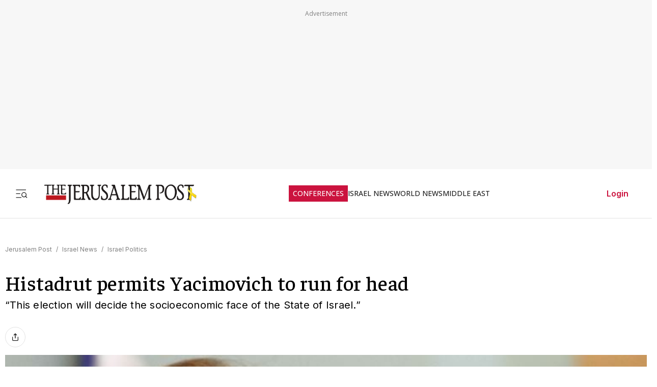

--- FILE ---
content_type: text/javascript
request_url: https://rumcdn.geoedge.be/f7ae3efe-f9e8-44be-8cf9-3b564afd5f4b/grumi.js
body_size: 98345
content:
var grumiInstance = window.grumiInstance || { q: [] };
(function createInstance (window, document, options = { shouldPostponeSample: false }) {
	!function r(i,o,a){function s(n,e){if(!o[n]){if(!i[n]){var t="function"==typeof require&&require;if(!e&&t)return t(n,!0);if(c)return c(n,!0);throw new Error("Cannot find module '"+n+"'")}e=o[n]={exports:{}};i[n][0].call(e.exports,function(e){var t=i[n][1][e];return s(t||e)},e,e.exports,r,i,o,a)}return o[n].exports}for(var c="function"==typeof require&&require,e=0;e<a.length;e++)s(a[e]);return s}({1:[function(e,t,n){var r=e("./config.js"),i=e("./utils.js");t.exports={didAmazonWin:function(e){var t=e.meta&&e.meta.adv,n=e.preWinningAmazonBid;return n&&(t=t,!i.isEmptyObj(r.amazonAdvIds)&&r.amazonAdvIds[t]||(t=e.tag,e=n.amzniid,t.includes("apstag.renderImp(")&&t.includes(e)))},setAmazonParametersToSession:function(e){var t=e.preWinningAmazonBid;e.pbAdId=void 0,e.hbCid=t.crid||"N/A",e.pbBidder=t.amznp,e.hbCpm=t.amznbid,e.hbVendor="A9",e.hbTag=!0}}},{"./config.js":5,"./utils.js":24}],2:[function(e,t,n){var l=e("./session"),r=e("./urlParser.js"),m=e("./utils.js"),i=e("./domUtils.js").isIframe,f=e("./htmlParser.js"),g=e("./blackList").match,h=e("./ajax.js").sendEvent,o=".amazon-adsystem.com",a="/dtb/admi",s="googleads.g.doubleclick.net",e="/pagead/",c=["/pagead/adfetch",e+"ads"],d=/<iframe[^>]*src=['"]https*:\/\/ads.\w+.criteo.com\/delivery\/r\/.+<\/iframe>/g,u={};var p={adsense:{type:"jsonp",callbackName:"a"+ +new Date,getJsUrl:function(e,t){return e.replace("output=html","output=json_html")+"&callback="+t},getHtml:function(e){e=e[m.keys(e)[0]];return e&&e._html_},shouldRender:function(e){var e=e[m.keys(e)[0]],t=e&&e._html_,n=e&&e._snippet_,e=e&&e._empty_;return n&&t||e&&t}},amazon:{type:"jsonp",callbackName:"apstag.renderImp",getJsUrl:function(e){return e.replace("/admi?","/admj?").replace("&ep=%7B%22ce%22%3A%221%22%7D","")},getHtml:function(e){return e.html},shouldRender:function(e){return e.html}},criteo:{type:"js",getJsHtml:function(e){var t,n=e.match(d);return n&&(t=(t=n[0].replace(/iframe/g,"script")).replace(/afr.php|display.aspx/g,"ajs.php")),e.replace(d,t)},shouldRender:function(e){return"loading"===e.readyState}}};function y(e){var t,n=e.url,e=e.html;return n&&((n=r.parse(n)).hostname===s&&-1<c.indexOf(n.pathname)&&(t="adsense"),-1<n.hostname.indexOf(o))&&-1<n.pathname.indexOf(a)&&(t="amazon"),(t=e&&e.match(d)?"criteo":t)||!1}function v(r,i,o,a){e=i,t=o;var e,t,n,s=function(){e.src=t,h({type:"adfetch-error",meta:JSON.stringify(l.meta)})},c=window,d=r.callbackName,u=function(e){var t,n=r.getHtml(e),e=(l.bustedUrl=o,l.bustedTag=n,r.shouldRender(e));t=n,(t=f.parse(t))&&t.querySelectorAll&&(t=m.map(t.querySelectorAll("[src], [href]"),function(e){return e.src||e.href}),m.find(t,function(e){return g(e).match}))&&h({type:"adfetch",meta:JSON.stringify(l.meta)}),!a(n)&&e?(t=n,"srcdoc"in(e=i)?e.srcdoc=t:((e=e.contentWindow.document).open(),e.write(t),e.close())):s()};for(d=d.split("."),n=0;n<d.length-1;n++)c[d[n]]={},c=c[d[n]];c[d[n]]=u;var u=r.getJsUrl(o,r.callbackName),p=document.createElement("script");p.src=u,p.onerror=s,p.onload=function(){h({type:"adfetch-loaded",meta:JSON.stringify(l.meta)})},document.scripts[0].parentNode.insertBefore(p,null)}t.exports={shouldBust:function(e){var t,n=e.iframe,r=e.url,e=e.html,r=(r&&n&&(t=i(n)&&!u[n.id]&&y({url:r}),u[n.id]=!0),y({html:e}));return t||r},bust:function(e){var t=e.iframe,n=e.url,r=e.html,i=e.doc,o=e.inspectHtml;return"jsonp"===(e=p[y(e)]).type?v(e,t,n,o):"js"===e.type?(t=i,n=r,i=(o=e).getJsHtml(n),l.bustedTag=n,!!o.shouldRender(t)&&(t.write(i),!0)):void 0},checkAndBustFriendlyAmazonFrame:function(e,t){(e=e.defaultView&&e.defaultView.frameElement&&e.defaultView.frameElement.id)&&e.startsWith("apstag")&&(l.bustedTag=t)}}},{"./ajax.js":3,"./blackList":4,"./domUtils.js":8,"./htmlParser.js":13,"./session":21,"./urlParser.js":23,"./utils.js":24}],3:[function(e,t,n){var i=e("./utils.js"),o=e("./config.js"),r=e("./session.js"),a=e("./domUtils.js"),s=e("./jsUtils.js"),c=e("./methodCombinators.js").before,d=e("./tagSelector.js").getTag,u=e("./constants.js"),e=e("./natives.js"),p=e.fetch,l=e.XMLHttpRequest,m=e.Request,f=e.TextEncoder,g=e.postMessage,h=[];function y(e,t){e(t)}function v(t=null){i.forEach(h,function(e){y(e,t)}),h.push=y}function b(e){return e.key=r.key,e.imp=e.imp||r.imp,e.c_ver=o.c_ver,e.w_ver=r.wver,e.w_type=r.wtype,e.b_ver=o.b_ver,e.ver=o.ver,e.loc=location.href,e.ref=document.referrer,e.sp=r.sp||"dfp",e.cust_imp=r.cust_imp,e.cust1=r.meta.cust1,e.cust2=r.meta.cust2,e.cust3=r.meta.cust3,e.caid=r.meta.caid,e.scriptId=r.scriptId,e.crossOrigin=!a.isSameOriginWin(top),e.debug=r.debug,"dfp"===r.sp&&(e.qid=r.meta.qid),e.cdn=o.cdn||void 0,o.accountType!==u.NET&&(e.cid=r.meta&&r.meta.cr||123456,e.li=r.meta.li,e.ord=r.meta.ord,e.ygIds=r.meta.ygIds),e.at=o.accountType.charAt(0),r.hbTag&&(e.hbTag=!0,e.hbVendor=r.hbVendor,e.hbCid=r.hbCid,e.hbAdId=r.pbAdId,e.hbBidder=r.pbBidder,e.hbCpm=r.hbCpm,e.hbCurrency=r.hbCurrency),"boolean"==typeof r.meta.isAfc&&(e.isAfc=r.meta.isAfc,e.isAmp=r.meta.isAmp),r.meta.hasOwnProperty("isEBDA")&&"%"!==r.meta.isEBDA.charAt(0)&&(e.isEBDA=r.meta.isEBDA),r.pimp&&"%_pimp%"!==r.pimp&&(e.pimp=r.pimp),void 0!==r.pl&&(e.preloaded=r.pl),e.site=r.site||a.getTopHostname(),e.site&&-1<e.site.indexOf("safeframe.googlesyndication.com")&&(e.site="safeframe.googlesyndication.com"),e.isc=r.isc,r.adt&&(e.adt=r.adt),r.isCXM&&(e.isCXM=!0),e.ts=+new Date,e.bdTs=o.bdTs,e}function w(t,n){var r=[],e=i.keys(t);return void 0===n&&(n={},i.forEach(e,function(e){void 0!==t[e]&&void 0===n[e]&&r.push(e+"="+encodeURIComponent(t[e]))})),r.join("&")}function E(e){e=i.removeCaspr(e),e=r.doubleWrapperInfo.isDoubleWrapper?i.removeWrapperXMP(e):e;return e=4e5<e.length?e.slice(0,4e5):e}function j(t){return function(){var e=arguments[0];return e.html&&(e.html=E(e.html)),e.tag&&(e.tag=E(e.tag)),t.apply(this,arguments)}}e=c(function(e){var t;e.hasOwnProperty("byRate")&&!e.byRate||(t=a.getAllUrlsFromAllWindows(),"sample"!==e.r&&"sample"!==e.bdmn&&t.push(e.r),e[r.isPAPI&&"imaj"!==r.sp?"vast_content":"tag"]=d(),e.urls=JSON.stringify(t),e.hc=r.hc,e.vastUrls=JSON.stringify(r.vastUrls),delete e.byRate)}),c=c(function(e){e.meta=JSON.stringify(r.meta),e.client_size=r.client_size});function O(e,t){var n=new l;n.open("POST",e),n.setRequestHeader("Content-type","application/x-www-form-urlencoded"),n.send(w(t))}function A(t,e){return o=e,new Promise(function(t,e){var n=(new f).encode(w(o)),r=new CompressionStream("gzip"),i=r.writable.getWriter();i.write(n),i.close(),new Response(r.readable).arrayBuffer().then(function(e){t(e)}).catch(e)}).then(function(e){e=new m(t,{method:"POST",body:e,mode:"no-cors",headers:{"Content-type":"application/x-www-form-urlencoded","Accept-Language":"gzip"}});p(e)});var o}function T(e,t){p&&window.CompressionStream?A(e,t).catch(function(){O(e,t)}):O(e,t)}function _(e,t){r.hasFrameApi&&!r.frameApi?g.call(r.targetWindow,{key:r.key,request:{url:e,data:t}},"*"):T(e,t)}r.frameApi&&r.targetWindow.addEventListener("message",function(e){var t=e.data;t.key===r.key&&t.request&&(T((t=t.request).url,t.data),e.stopImmediatePropagation())});var I,x={};function k(r){return function(n){h.push(function(e){if(e&&e(n),n=b(n),-1!==r.indexOf(o.reportEndpoint,r.length-o.reportEndpoint.length)){var t=r+w(n,{r:!0,html:!0,ts:!0});if(!0===x[t]&&!(n.rbu||n.is||3===n.rdType||n.et))return}x[t]=!0,_(r,n)})}}let S="https:",C=S+o.apiUrl+o.reportEndpoint;t.exports={sendInit:s.once(c(k(S+o.apiUrl+o.initEndpoint))),sendReport:e(j(k(S+o.apiUrl+o.reportEndpoint))),sendError:k(S+o.apiUrl+o.errEndpoint),sendDebug:k(S+o.apiUrl+o.dbgEndpoint),sendStats:k(S+o.apiUrl+(o.statsEndpoint||"stats")),sendEvent:(I=k(S+o.apiUrl+o.evEndpoint),function(e,t){var n=o.rates||{default:.004},t=t||n[e.type]||n.default;Math.random()<=t&&I(e)}),buildRbuReport:e(j(b)),sendRbuReport:_,processQueue:v,processQueueAndResetState:function(){h.push!==y&&v(),h=[]},setReportsEndPointAsFinished:function(){x[C]=!0},setReportsEndPointAsCleared:function(){delete x[C]}}},{"./config.js":5,"./constants.js":6,"./domUtils.js":8,"./jsUtils.js":14,"./methodCombinators.js":16,"./natives.js":17,"./session.js":21,"./tagSelector.js":22,"./utils.js":24}],4:[function(e,t,n){var d=e("./utils.js"),r=e("./config.js"),u=e("./urlParser.js"),i=r.domains,o=r.clkDomains,e=r.bidders,a=r.patterns.wildcards;var s,p={match:!1};function l(e,t,n){return{match:!0,bdmn:e,ver:t,bcid:n}}function m(e){return e.split("").reverse().join("")}function f(n,e){var t,r;return-1<e.indexOf("*")?(t=e.split("*"),r=-1,d.every(t,function(e){var e=n.indexOf(e,r+1),t=r<e;return r=e,t})):-1<n.indexOf(e)}function g(e,t,n){return d.find(e,t)||d.find(e,n)}function h(e){return e&&"1"===e.charAt(0)}function c(c){return function(e){var n,r,i,e=u.parse(e),t=e&&e.hostname,o=e&&[e.pathname,e.search,e.hash].join("");if(t){t=[t].concat((e=(e=t).split("."),d.fluent(e).map(function(e,t,n){return n.shift(),n.join(".")}).val())),e=d.map(t,m),t=d.filter(e,function(e){return void 0!==c[e]});if(t&&t.length){if(e=d.find(t,function(e){return"string"==typeof c[e]}))return l(m(e),c[e]);var a=d.filter(t,function(e){return"object"==typeof c[e]}),s=d.map(a,function(e){return c[e]}),e=d.find(s,function(t,e){return r=g(d.keys(t),function(e){return f(o,e)&&h(t[e])},function(e){return f(o,e)}),n=m(a[e]),""===r&&(e=s[e],i=l(n,e[r])),r});if(e)return l(n,e[r],r);if(i)return i}}return p}}function y(e){e=e.substring(2).split("$");return d.map(e,function(e){return e.split(":")[0]})}t.exports={match:function(e,t){var n=c(i);return t&&"IFRAME"===t.toUpperCase()&&(t=c(o)(e)).match?(t.rdType=2,t):n(e)},matchHB:(s=c(e),function(e){var e=e.split(":"),t=e[0],e=e[1],e="https://"+m(t+".com")+"/"+e,e=s(e);return e.match&&(e.bdmn=t),e}),matchAgainst:c,matchPattern:function(t){var e=g(d.keys(a),function(e){return f(t,e)&&h(a[e])},function(e){return f(t,e)});return e?l("pattern",a[e],e):p},isBlocking:h,getTriggerTypes:y,removeTriggerType:function(e,t){var n,r=(i=y(e.ver)).includes(t),i=1<i.length;return r?i?(e.ver=(n=t,(r=e.ver).length<2||"0"!==r[0]&&"1"!==r[0]||"#"!==r[1]||(i=r.substring(0,2),1===(t=r.substring(2).split("$")).length)?r:0===(r=t.filter(function(e){var t=e.indexOf(":");return-1===t||e.substring(0,t)!==n})).length?i.slice(0,-1):i+r.join("$")),e):p:e}}},{"./config.js":5,"./urlParser.js":23,"./utils.js":24}],5:[function(e,t,n){t.exports={"ver":"0.1","b_ver":"0.5.480","blocking":true,"rbu":0,"silentRbu":0,"signableHosts":[],"onRbu":1,"samplePercent":-1,"debug":true,"accountType":"publisher","impSampleRate":0.007,"statRate":0.05,"apiUrl":"//gw.geoedge.be/api/","initEndpoint":"init","reportEndpoint":"report","statsEndpoint":"stats","errEndpoint":"error","dbgEndpoint":"debug","evEndpoint":"event","filteredAdvertisersEndpoint":"v1/config/filtered-advertisers","rdrBlock":true,"ipUrl":"//rumcdn.geoedge.be/grumi-ip.js","altTags":[],"hostFilter":[],"maxHtmlSize":0.4,"reporting":true,"advs":{},"creativeWhitelist":{},"heavyAd":false,"cdn":"cloudfront","domains":{"moc.noisufsbup-sda.b-rekcart":"1#1:64623","moc.dnmbs.ue.bi":"1#1:64623","moc.deloac":"1#1:64623","ten.tnorfduolc.5w8s2qxrbvwy1d":"1#1:64623","moc.sgtvo.ndc":"1#1:64623","moc.3alp.ndc":"1#1:64623","moc.sdaderk":"1#1:64623","moc.0101rolocotohp":"1#1:64623","moc.xmznel.2s":"1#1:64623","moc.ytirucesllawrebycym":"1#1:64623","kni.hcetgniruces":"1#1:64623","ten.swodniw.eroc.bolb.aqxkrcekhjzaobziqlmp9204":"1#1:64623","pot.lzvdpbkdbyofje":"1#1:64623","ni.oc.kcilctobor.gmgh3837ccbuhoqrno5d":"1#1:64623","moc.ybraen-slrig.www":"1#1:64623","orp.sarapnetta":"1#1:64623","tser.lepmilirk":"1#1:64623","kcilc.tuanobyc":"1#1:64623","pot.yppotdiulftug":"1#1:64623","ppa.yfilten.4b7ff29a-85703102106202-taigalp-eralfduolc":"1#1:64623","ppa.yfilten.662f1ca2-80156102106202-taigalp-eralfduolc":"1#1:64623","gro.reggolbi.oneeuq":"1#1:64623","ten.swodniw.eroc.bolb.dsfbdskjfbkdsjbkfsds":"1#1:64623","ten.swodniw.eroc.bew.31z.4t8n1m9q":"1#1:64623","moc.spotelasalogel.www":"1#1:64623","kcilc.eunonetot":"1#1:64623","kcilc.eemitovon":"1#1:64623","oi.krtt.yj8xd":"1#1:64623","moc.ppaukoreh.6cee4bf34309-osnsoi":"1#1:64623","orp.repusingoc":"1#1:64623","tser.nigaplilag":"1#1:64623","moc.sbalshtlaeh":"1#1:64623","em.gssm.ytisrevniiugnidart":"1#1:64623","moc.ovivtcerid.www":"1#1:64623","etis.aiv-xyz":"1#1:64623","etis.daertrac":"1#1:64623","erots.sucofmlac":"1#1:64623","moc.ppaukoreh.77618feaeb31-seton-knillaem":"1#1:64623","ed.regnylreg":"1#1:64623","orp.artnelez":"1#1:64623","orp.aviresnit":"1#1:64623","ppa.naecolatigidno.cx54b-2-ppa-nwarp-gnik":"1#1:64623","gro.taerg-si.airolf":"1#1:64623","oi.bew24.hainmo":"1#1:64623","sotua.sciluardyhnotsiptipkcocekarb.www":"1#1:64623","ppa.naecolatigidno.j3kko-6000soi-elppa":"1#1:64623","gro.uoysekil.hainmo":"1#1:64623","moc.sbuhfeirbswen":"1#1:64623","uoyc.22swenyraunaj":"1#1:64623","enilno.lloryrubmrof":"1#1:64623","ten.swodniw.eroc.bew.31z.allebnves":"1#1:64623","moc.enilnotsurtevol.swen":"1#1:64623","tser.dnihsoncyp":"1#1:64623","moc.reenoipetinu":"1#1:64623","etis.esyenruojhtlaeh.www":"1#1:64623","moc.noisivprahsyrt.www":"1#1:64623","moc.tellaw-noznif":"1#1:64623","moc.etinuworg":"1#1:64623","kcilc.tsacobor":"1#1:64623","kni.namgdag":"1#1:64623","evil.kuytirucestroppuscp":"1#1:64623","moc.rednerno.putesseayraunajym":"1#1:64623","orp.essidirdec":"1#1:64623","em.gssm.a8sbx":"1#1:64623","em.gssm.8yn7g":"1#1:64623","moc.avrueop.pl":"1#1:64623","moc.potbuhrevocsid":"1#1:64623","enilno.yromemtaerg":"1#1:64623","etis.ssenllewerocemirp":"1#1:64623","moc.ediugxepaytilativ":"1#1:64623","moc.yhpargotohpllurkkcin":"1#1:64623","oi.bew24.oirepo":"1#1:64623","ppa.yfilten.83701637-45401102106202-taigalp-eralfduolc":"1#1:64623","moc.hsifratstnelis":"1#1:64623","ppa.yfilten.ebdc75f9-01801102106202-taigalp-eralfduolc":"1#1:64623","ppa.yfilten.ea87841c-83011102106202-taigalp-eralfduolc":"1#1:64623","moc.ycnegaoidemodnal":"1#1:64623","moc.spityliadyhtlaeh.slaed":"1#1:64623","moc.aicetnas.sofni":"1#1:64623","moc.wonssdnertefiltrams":"1#1:64623","ppa.naecolatigidno.x3ul4-ppa-krahs":"1#1:64623","zyx.ggototinuj":"1#1:64623","enilno.tebxx33.ppapu":"1#1:64623","ppa.yfilten.f662769b-65704102106202-taigalp-eralfduolc":"1#1:64623","ppa.yfilten.1a05a321-94804102106202-taigalp-eralfduolc":"1#1:64623","moc.ppaukoreh.aea6459eed0d-sepicer-enignekooc":"1#1:64623","moc.duolcsdnertefiltrams":"1#1:64623","moc.stcudorpelbadnert":"1#1:64623","moc.noitaivaralagnim":"1#1:64623","moc.ppaukoreh.bf657c9f3ae5-buhqitrops":"1#1:64623","moc.ppaukoreh.a8c10679f4a5-regnilsrovalferehw":"1#1:64623","ten.swodniw.eroc.bew.31z.4t9n7x2m":"1#1:64623","pot.vg17n1zr":"1#1:64623","ppa.naecolatigidno.8d8oo-2-ppa-nihcru":"1#1:64623","moc.secapsnaecolatigid.ndc.1pgs.11b4a7232638ab6f-od":"1#1:64623","orp.lacirtasid":"1#1:64623","rb.moc.rotagtsohetisuem.3461580.0000215948671ejoheduasatsiver":"1#1:64623","orp.fortafoerp":"1#1:64623","tser.neruflaevu":"1#1:64623","sbs.ekarolusuggokux":"1#1:64623","orp.imina-77ecnanif":"1#1:64623","orp.noivaro":"1#1:64623","aidem.bnrohlatr":"1#1:64623","moc.alledcca":"1#1:64623","etis.esyenruojhtlaeh":"1#1:64623","pohs.lanonoihsaf":"1#1:64623","pohs.tdtnlo":"1#1:64623","pot.qcfyrr":"1#1:64623","moc.ezauw.airolf":"1#1:64623","ppa.yfilten.d005f449-24901112106202-taigalp-eralfduolc":"1#1:64623","ppa.yfilten.4000fd5d-73011112106202-taigalp-eralfduolc":"1#1:64623","pleh.suahotcod":"1#1:64623","eno.ukarelesqbb":"1#1:64623","ten.swodniw.eroc.bew.31z.yradnoces-6110123033e3033e3033e":"1#1:64623","ppa.yfilten.066a1c15-44536112106202-taigalp-eralfduolc":"1#1:64623","orp.ihsucartep":"1#1:64623","moc.4uh-aeslayor.yalp":"1#1:64623","moc.88tgniq":"1#1:64623","enilno.kcehc-cp-1bom":"1#1:64623","tser.artircasni":"1#1:64623","zyx.vdaelacs.rkcrt":"1#1:64623","moc.sgtke.ndc":"1#1:64623","moc.kbuctkba":"1#1:64623","moc.ndcsca":"1#1:64623","moc.xdanoev.20-xda":"1#1:64623","moc.yy2ka.ndc":"1#1:64623","eniw.tropbewlausac":"1#1:64623","moc.gnifrus-tsaf":"1#1:64623","zyx.niamodniw":"1#1:64623","zib.tegratda.btr.dibver":"1#1:64623","moc.sgtvo":"1#1:64623","cc.lllla4nuf.yalp":"1#1:64623","moc.daeha-tseb":"1#1:64623","au.777":"1#1:64623","moc.ba-zc-ts":"1#1:64623","zyx.yrekkac":"1#1:64623","enilno.balavonyromem":"1#1:64623","ppa.naecolatigidno.x6n79-ppa-hsifnoil":"1#1:64623","kcilc.kieria":"1#1:64623","semoh.cbahtlaeh":"1#1:64623","rf.lerutanuaeivlys":"1#1:64623","tser.renroronba":"1#1:64623","tser.arposognic":"1#1:64623","ofni.roselc":"1#1:64623","nuf.srealknahalewk":"1#1:64623","moc.lujarlatahis":"1#1:64623","pohs.ecnereferbewdetavele":"1#1:64623","moc.ppaukoreh.58ba03272c2a-kcabemetib":"1#1:64623","pohs.ozbru":"1#1:64623","moc.ppaukoreh.8c551d99b3c1-sepicer-renroclaem":"1#1:64623","ten.swodniw.eroc.bew.91z.1yiirgnal":"1#1:64623","tif.moolbtekcor.045y2":"1#1:64623","moc.kcilckcbrot":"1#1:64623","ten.ozooo":"1#1:64623","moc.etnegruofni":"1#1:64623","gro.draob-ym.nocmeg":"1#1:64623","moc.drenleeh":"1#1:64623","moc.kmoykotgnikoob":"1#1:64623","moc.irtrevnoc.ssentifefilnemow":"1#1:64623","enilno.raewklisnabru":"1#1:64623","enilno.xulfarret":"1#1:64623","etis.lrvt":"1#1:64623","etis.ybbucyalp":"1#1:64623","etis.elxarac":"1#1:64623","etisbew.eractifirep":"1#1:64623","sbs.oitnaleryp":"1#1:64623","evil.teydekooctonmi":"1#1:64623","sbs.elozjoribkayah":"1#1:64623","moc.ppaukoreh.ad54dbe99f0c-sepicer-noisivlaem":"1#1:64623","retnec.tafneodoov":"1#1:64623","moc.aryimartsoneqlah":"1#1:64623","retnec.etnoccarts":"1#1:64623","sbs.eyijemozler":"1#1:64623","ppa.yfilten.ed68a304-41940112106202-taigalp-eralfduolc":"1#1:64623","ppa.naecolatigidno.au6jw-ppa-daehremmah":"1#1:64623","ten.hlatot.hainmo":"1#1:64623","enilno.yxingoc":"1#1:64623","etis.nortuennooffub":"1#1:64623","ppa.naecolatigidno.otfo6-ppa-supotco":"1#1:64623","ten.swodniw.eroc.bew.92z.secivresoioeskrowten":"1#1:64623","zyx.sihtkcartstel":"1#1:64623","moc.bydvq.htlaeh":"1#1:64623","ten.swodniw.eroc.bew.31z.ww30naj12":"1#1:64623","uci.loreneg":"1#1:64623","wp.yartnadrev.rp":"1#1:64623","moc.lanruojssenlleweroc.satinretea":"1#1:64623","moc.balyenruojssenllew.llew":"1#1:64623","gro.enilnoweivnepo":"1#1:64623","moc.gnuztutsretnuelleiznanif":"1#1:64623","ppa.yfilten.3e735b52-25401102106202-taigalp-eralfduolc":"1#1:64623","ppa.yfilten.5afbdc93-51601102106202-taigalp-eralfduolc":"1#1:64623","ppa.yfilten.11cfe430-83501102106202-taigalp-eralfduolc":"1#1:64623","ppa.yfilten.bfbb7d7a-44701102106202-taigalp-eralfduolc":"1#1:64623","ppa.yfilten.5ced7d8c-73111102106202-taigalp-eralfduolc":"1#1:64623","ppa.yfilten.a07befd1-32211102106202-taigalp-eralfduolc":"1#1:64623","moc.3egapbalrednalym.niamornnifgad":"1#1:64623","golb.ilpohs":"1#1:64623","enilno.teefretteb":"1#1:64623","tif.yddadruoysohw":"1#1:64623","moc.yadotsgnivaserutuf":"1#1:64623","moc.goccnar":"1#1:64623","ofni.fsmr.ssupairp":"1#1:64623","moc.spitnoitcetorpecived.71":"1#1:64623","moc.niwniwtabo":"1#1:64623","orp.tebxx22.ppau":"1#1:64623","moc.orpodnofacirema":"1#1:64623","ppa.yfilten.d2c88387-55904102106202-taigalp-eralfduolc":"1#1:64623","moc.gnirpssdnertefiltrams":"1#1:64623","pohs.onihsay":"1#1:64623","moc.skrowavonarim":"1#1:64623","moc.ppaukoreh.7a6899392fa0-06387-flehs-gniliob":"1#1:64623","ten.swodniw.eroc.bolb.hqlpeopyvklnzeyedriy2105":"1#1:64623","ofni.ytnuobehterahs":"1#1:64623","sbs.sx37fk":"1#1:64623","tser.locnicossa":"1#1:64623","retnec.eotofumklub":"1#1:64623","etis.edirtsvan":"1#1:64623","moc.xelavavnoxew":"1#1:64623","moc.kilcaed":"1#1:64623","tseuq.tluavkcots":"1#1:64623","moc.ppaukoreh.b8128478f0f6-ediug-noisivrovalf":"1#1:64623","moc.ppaukoreh.4e72d8a6944f-86109-nwad-gnirumrum":"1#1:64623","ppa.naecolatigidno.nuwja-ppa-laroc":"1#1:64623","moc.95rtsadak":"1#1:64623","moc.ppaukoreh.c10b8b5cf78b-seton-enilepicer":"1#1:64623","moc.uroferacotua.og":"1#1:64623","erots.pohsraey24yppah":"1#1:64623","moc.ppaukoreh.4299d0ce7dfa-buhovitnev":"1#1:64623","evil.sllawnajortitna":"1#1:64623","moc.hsilbupdagnitekram":"1#1:64623","ten.dferuza.10z.metg5hyevhdfuead-yrc":"1#1:64623","pot.idwrbbypgw":"1#1:64623","pot.uehcetretni":"1#1:64623","pot.707185-etilx1":"1#1:64623","moc.dib-yoj.ed-pmi-vda":"1#1:64623","moc.a1sm.ndc":"1#1:64623","moc.doowdhgjz.sj":"1#1:64623","ten.etaberteg.c8ix4":"1#1:64623","oi.citamdib.711sda":"1#1:64623","moc.qqniamodniamod":"1#1:64623","moc.lairteerflla.2v":"1#1:64623","moc.ridergnorts":"1#1:64623","zyx.daibompxe":"1#1:64623","moc.krowten-xulfneddih":"1#1:64623","ten.hcetiaor.gnikcart":"1#1:64623","ten.tnorfduolc.a7ftfuq9zux42d":"1#1:64623","emem.allizda":"1#1:64623","kcilc.npv-tcennoc":"1#1:64623","ten.swodniw.eroc.bew.91z.11yialjakyh":"1#1:64623","ten.sppacitatseruza.4.01f7c12e0-hcaeb-ylloj":"1#1:64623","moc.ppaukoreh.fd8d7eec3c28-nedragtsentnalp":"1#1:64623","moc.eugonniboereitrop":"1#1:64623","pohs.onudnert":"1#1:64623","pot.mtmnzhvgqi":"1#1:64623","yadot.iyuxejbtoh":"1#1:64623","ur.sneporetne":"1#1:64623","ofni.enidekatenac":"1#1:64623","ten.swodniw.eroc.bew.31z.fblin1sbblzcsj121egassem":"1#1:64623","zib.sthgisni-tekram":"1#1:64623","tser.ocremartlu":"1#1:64623","moc.niwdtapmeteiluj":"1#1:64623","moc.llabpordenozg.yalp":"1#1:64623","orp.7x7gp.ppa":"1#1:64623","ppa.yfilten.7f11c2be-70743102106202-taigalp-eralfduolc":"1#1:64623","moc.ranom-hsac":"1#1:64623","moc.ppaukoreh.636c9eb20d07-ncbvsjpsoi":"1#1:64623","moc.ppaukoreh.20c85d881853-fejinjksoi":"1#1:64623","sotua.trams-reffolaiceps-ecnahc-gnivig.www":"1#1:64623","niw.r15ocnip":"1#1:64623","moc.secapsnaecolatigid.ndc.3cyn.3bd40c8413c0c7db-od":"1#1:64623","enilno.otaros":"1#1:64623","moc.ppaukoreh.c222908d724f-seton-eslupepicer":"1#1:64623","ppa.lecrev.300iton-soi-elppa":"1#1:64623","tser.ullosneirt":"1#1:64623","enilno.ronixaluqrev":"1#1:64623","etis.sleehwevird":"1#1:64623","etis.xtfihsrac":"1#1:64623","moc.skrowesuohleehw":"1#1:64623","orp.denonipsnu":"1#1:64623","evil.edyadotstcetorpcp":"1#1:64623","etisbew.taerutanyeh":"1#1:64623","ppa.naecolatigidno.j5e8w-krowtra":"1#1:64623","retnec.cudbaorgid":"1#1:64623","ppa.naecolatigidno.mt5xf-ppa-surlaw":"1#1:64623","retnec.nuderartse":"1#1:64623","ten.etis-taerg.airolf":"1#1:64623","evil.icjdherp":"1#1:64623","ofni.tiewah":"1#1:64623","evil.noitcetorpbewwenercp":"1#1:64623","enilno.wenerhtlaeh":"1#1:64623","ten.swodniw.eroc.bew.31z.3210123033e3033e3033e":"1#1:64623","etis.reasmerit.www":"1#1:64623","evil.kuderucessdnefedcp":"1#1:64623","ten.dleifhtuosstsitned.www":"1#1:64623","moc.ppaukoreh.b76536794499-balpoolyraniluc":"1#1:64623","ten.swodniw.eroc.bew.31z.4310123033e3033e3033e":"1#1:64623","moc.sdnarberkukpa":"1#1:64623","moc.yliadssenllewsu":"1#1:64623","moc.sbuhfeirbswen.apl":"1#1:64623","orp.ofnilifnog":"1#1:64623","tser.irulplevon":"1#1:64623","moc.ubejasiben":"1#1:64623","moc.ipsoog":"1#1:64623","moc.reffoteg2zc.og":"1#1:64623","ni.oc.yfirevnamuh.gm6rte37ccbuh0abln5d":"1#1:64623","moc.balhctilgarret.kcart":"1#1:64623","etis.wolfefil":"1#1:64623","etis.xevartun":"1#1:64623","ppa.yfilten.f52bc0e9-91040102106202-taigalp-eralfduolc":"1#1:64623","ppa.yfilten.ef31234f-24401102106202-taigalp-eralfduolc":"1#1:64623","oi.bew24.oibdem":"1#1:64623","ppa.yfilten.7f9debb4-60501102106202-taigalp-eralfduolc":"1#1:64623","ppa.yfilten.f43f5e1c-53501102106202-taigalp-eralfduolc":"1#1:64623","ppa.yfilten.e6efe4f3-83011102106202-taigalp-eralfduolc":"1#1:64623","ppa.yfilten.2f7a5f1e-20111102106202-taigalp-eralfduolc":"1#1:64623","ppa.yfilten.e1edf6b7-60211102106202-taigalp-eralfduolc":"1#1:64623","moc.esiarehtfotra":"1#1:64623","kcilc.reswoh":"1#1:64623","moc.yrotsnamowssenlew.xm-3ivartlu":"1#1:64623","moc.aciremayliadndnert.02":"1#1:64623","moc.dtapmexhd":"1#1:64623","pot.enxpaq96.ppa":"1#1:64623","ssenisub.elytsefilytivegnol.5p":"1#1:64623","bulc.weiverhtlaeh":"1#1:64623","ten.swodniw.eroc.bolb.9194loopagem":"1#1:64623","moc.orpsdnertefiltrams":"1#1:64623","moc.ppaukoreh.2e6e1a807c32-seton-nigiroetsat":"1#1:64623","moc.lemmihwerdna":"1#1:64623","etis.tfela-solcyc-llip":"1#1:64623","moc.dnamedniwoneranem":"1#1:64623","ten.swodniw.eroc.bew.31z.1q8t7p4n":"1#1:64623","ni.oc.kcilctobor.g5b34f37ccbuh0cgsn5d":"1#1:64623","wp.egdirbnioc.ed":"1#1:64623","moc.nozredaerswen":"1#1:64623","moc.eddetagnoleyrevnib":"1#1:64623","pot.ao98i5f6":"1#1:64623","moc.secapsnaecolatigid.ndc.1pgs.7d043be235f496ab-od":"1#1:64623","moc.ppaukoreh.ce1e6acd83fb-seton-xirtamepicer":"1#1:64623","moc.ppaukoreh.d23c230b8a87-ediug-erocecips":"1#1:64623","moc.mlacoivallem":"1#1:64623","moc.latrophcetegdirb.0e4pgf37ccbuh8iv7o5d":"1#1:64623","etis.noisnepsusevird":"1#1:64623","etis.xevirdotom":"1#1:64623","etis.espilce-ogib":"1#1:64623","orp.onketnomil":"1#1:64623","orp.vakiwiwub":"1#1:64623","moc.ppaukoreh.2870e10c3b4d-seton-maertslaem":"1#1:64623","moc.golbotsevol.hainmo":"1#1:64623","orp.etneipas-77ecnanif":"1#1:64623","ten.swodniw.eroc.bolb.azuuyndnishpnoocjctn1106":"1#1:64623","moc.ppaukoreh.8bb7a951f8c1-gninekawaercatnadnuba":"1#1:64623","moc.ppaukoreh.9ab514fe1ca0-seton-pamepicer":"1#1:64623","pohs.llawbewdetsaf":"1#1:64623","moc.ppaukoreh.8fb1d8ea5fa4-ediug-egdirbecips":"1#1:64623","moc.jbuiengi":"1#1:64623","orp.ellornedni":"1#1:64623","moc.pohscitatseht.t":"1#1:64623","oi.citamdib.611sda":"1#1:64623","moc.ssescus-rof-yevrus":"1#1:64623","tra.tfirnimul":"1#1:64623","moc.buhtsitpab":"1#1:64623","moc.danosiof.st":"1#1:64623","moc.nipshctilg":"1#1:64623","moc.8831agem":"1#1:64623","ten.tnorfduolc.g79cvqs8do9p3d":"1#1:64623","moc.sgtke":"1#1:64623","moc.3ta3rg-os":"1#1:64623","moc.sdaderk.ndc":"1#1:64623","ten.swodniw.eroc.bew.31z.allebenin":"1#1:64623","pot.rkgfyfvyktb":"1#1:64623","ur.ggufsrfooh":"1#1:64623","eno.evalcnerehpic.evas":"1#1:64623","moc.sulprednefedda":"1#1:64623","moc.segdirbdaereno.apl":"1#1:64623","tser.cniocatspu":"1#1:64623","moc.anymneddih":"1#1:64623","moc.udenefgnehz":"1#1:64623","enilno.nmoiselppa":"1#1:64623","orp.subitatpulov-77ecnanif":"1#1:64623","ten.swodniw.eroc.bew.31z.6h6h6h5h6hf23fsdf":"1#1:64623","ten.swodniw.eroc.bolb.1814erotsatad":"1#1:64623","ten.swodniw.eroc.bolb.wfxjszgooojeikaxwuav3005":"1#1:64623","etis.iuasa.www":"1#1:64623","pot.hbrntb84":"1#1:64623","moc.noisserpxe-tnaillirb":"1#1:64623","niw.w69ocnip":"1#1:64623","moc.orpyromemxam":"1#1:64623","gro.yobelidocorc":"1#1:64623","orp.klehwrtnoc":"1#1:64623","moc.tfosenivgatoodikiw.kx4i":"1#1:64623","moc.snoitcennoceracemirp.www":"1#1:64623","enilno.ezoralizopikemamovofat":"1#1:64623","enilno.atruvleqixon":"1#1:64623","enilno.avonotro":"1#1:64623","enilno.utoverimitumevuxinun":"1#1:64623","moc.tnelonezavled":"1#1:64623","retnec.conanrgams":"1#1:64623","retnec.epsnuresir":"1#1:64623","ppa.naecolatigidno.aff3k-ppa-supotco":"1#1:64623","ppa.naecolatigidno.smaws-ppa-retsbol":"1#1:64623","moc.tekcbe":"1#1:64623","moc.ppaukoreh.e9a8d9f31283-18185-egrog-gnineve":"1#1:64623","enilno.oilofkert":"1#1:64623","moc.waxstpuc":"1#1:64623","pot.tfsquszzfugd":"1#1:64623","moc.tenretniekat":"1#1:64623","moc.noirolativ":"1#1:64623","ppa.naecolatigidno.zn3as-ppa-eltrut-aes":"1#1:64623","ten.swodniw.eroc.bew.31z.rhozngdbblzcsj121egassem":"1#1:64623","tser.ehcersehg":"1#1:64623","kcilc.mrofobor":"1#1:64623","moc.2bezalbkcab.500-tsae-su.3s.060moctodtfosniwwwessiws":"1#1:64623","ppa.yfilten.7c3ceeb8-72839002106202-taigalp-eralfduolc":"1#1:64623","wp.yartnadrev.rh":"1#1:64623","ppa.yfilten.26ce57e0-92010102106202-taigalp-eralfduolc":"1#1:64623","etis.buhwenererutan":"1#1:64623","ppa.yfilten.da2b6d02-34401102106202-taigalp-eralfduolc":"1#1:64623","ppa.yfilten.1b79e87c-24401102106202-taigalp-eralfduolc":"1#1:64623","ppa.yfilten.2d7514b3-60901102106202-taigalp-eralfduolc":"1#1:64623","ppa.yfilten.c22b69b3-14801102106202-taigalp-eralfduolc":"1#1:64623","orp.emaghself":"1#1:64623","moc.nizagamopa":"1#1:64623","orp.01249-etilx1":"1#1:64623","tif.tamkinqbb":"1#1:64623","evil.kuseitirucestcefrepcp":"1#1:64623","moc.yonsdnertefiltrams":"1#1:64623","moc.nussdnertefiltrams":"1#1:64623","moc.tensdnertefiltrams":"1#1:64623","ppa.lecrev.1000acifiton-ilppa":"1#1:64623","moc.ppaukoreh.8ca1781f5438-buhaxenrov":"1#1:64623","ten.swodniw.eroc.bew.31z.6p9m5n2r":"1#1:64623","latigid.mhtirogla-hsac":"1#1:64623","ecaps.epis-dilos-keret":"1#1:64623","ppa.naecolatigidno.pniix-ppa-nihcru":"1#1:64623","moc.secapsnaecolatigid.ndc.3cyn.ff4443161b763999-od":"1#1:64623","tser.ordyhensid":"1#1:64623","tser.nunedcepxe":"1#1:64623","orp.etepssenni":"1#1:64623","tser.panacallop":"1#1:64623","tser.erycuddar":"1#1:64623","orp.nacnittair":"1#1:64623","tser.pracspxenu":"1#1:64623","tser.ednirellv":"1#1:64623","ppa.naecolatigidno.dmy78-ppa-hsifknom":"1#1:64623","aidem.abrabevrep":"1#1:64623","aidem.etnocibsib":"1#1:64623","etis.iuasa":"1#1:64623","ppa.naecolatigidno.bv3pu-3-ppa-llehsaes":"1#1:64623","moc.ppaukoreh.90fa912e63ed-emohnailerua":"1#1:64623","ppa.naecolatigidno.945r5-sseinsub-layor":"1#1:64623","nuf.pihcavon.dneghtron":"1#1:64623","wp.yartnadrev.ku":"1#1:64623","ppa.yfilten.0b55c766-53111112106202-taigalp-eralfduolc":"1#1:64623","ppa.yfilten.5ecd8db3-73011112106202-taigalp-eralfduolc":"1#1:64623","gro.kcahefildoog":"1#1:64623","moc.uadetagnoleyrevnib":"1#1:64623","ten.orugesetnelbma":"1#1:64623","moc.ezauw.hainmo":"1#1:64623","moc.ppaukoreh.5cc152941abd-yrotsdeesa":"1#1:64623","evil.gnortssrednefedcp":"1#1:64623","ten.swodniw.eroc.bew.31z.di7luvzbblzcsj121egassem":"1#1:64623","moc.sdhvkcr":"1#1:64623","ppa.naecolatigidno.s49qn-ppa-notknalp":"1#1:64623","ppa.naecolatigidno.vm3bz-ppa-laroc":"1#1:64623","moc.ppaukoreh.922590b398b2-buhatnavroz":"1#1:64623","moc.semit-lacitcat":"1#1:64623","orp.buhtylana.ffa":"1#1:64623","knil.ppa.t2xk":"1#1:64623","ofni.htaprider.6su-og":"1#1:64623","moc.noitaunitnocgnipoordelttek":"1#1:64623","moc.xdanoev.10-xda":"1#1:64623","ten.tnorfduolc.64pgc8xmtcuu1d":"1#1:64623","moc.gnifrus-tsaf.psd":"1#1:64623","moc.sr1m":"1#1:64623","su.mroftalpda.ffrt":"1#1:64623","moc.6ndcmb.ndc":"1#1:64623","ofni.htaprider.4su-og":"1#1:64623","moc.n699c":"1#1:64623","moc.lbngwqdk":"1#1:64623","evil.evil-ciasomaidem.pl":"1#1:64623","moc.gniraehelciro.won":"1#1:64623","pohs.imotuj":"1#1:64623","moc.ppaukoreh.5e91c76fcddf-buhqtcetorp":"1#1:64623","tser.rednuidona":"1#1:64623","orp.ehwotauqca":"1#1:64623","moc.yliadhcetero":"1#1:64623","ofni.teb7x7gp.ppapu":"1#1:64623","orp.tebxx22.xdxd":"1#1:64623","ten.swodniw.eroc.bew.1z.oleluzri":"1#1:64623","moc.roolfsdnertefiltrams":"1#1:64623","ten.swodniw.eroc.bolb.ypnjtkrlznsrhdqgfqja1005":"1#1:64623","ten.swodniw.eroc.bew.31z.6n1q4p8t":"1#1:64623","ten.swodniw.eroc.bew.31z.pohsydoow":"1#1:64623","ten.swodniw.eroc.bew.31z.9p2m7x5n":"1#1:64623","ten.swodniw.eroc.bew.31z.7k2r9m6x":"1#1:64623","moc.evirdnert-dnif":"1#1:64623","zyx.fartotco":"1#1:64623","moc.epyhrepusyoj.www":"1#1:64623","moc.moilatrom.krt":"1#1:64623","moc.etiusnedragilmedab":"1#1:64623","moc.etisregnitsoh.419158-retsyo-egnaro":"1#1:64623","moc.ppaukoreh.244de28d2cd7-ediug-nigirokooc":"1#1:64623","orp.driewehsac":"1#1:64623","evil.42eralfswen":"1#1:64623","etis.pirtrotcev":"1#1:64623","enilno.axeqlu":"1#1:64623","pohs.soemaya":"1#1:64623","ten.arollesue":"1#1:64623","orp.onarueipas":"1#1:64623","kcilc.eyawwen":"1#1:64623","moc.ppaukoreh.e1d7b1f69476-sepicer-esluprovalf":"1#1:64623","moc.ppaukoreh.c6d5602a0b23-ediug-epahsetsat":"1#1:64623","evil.kuderucesdetavitcacp":"1#1:64623","orp.ivneroc":"1#1:64623","zzub.raepeszevs":"1#1:64623","gro.uoysekil.airolf":"1#1:64623","ppa.naecolatigidno.m7xh3-ppa-hsifnwolc":"1#1:64623","moc.stegdiw-latsyrc":"1#1:64623","ten.swodniw.eroc.bew.31z.4rorresoinajht12":"1#1:64623","ten.tnorfduolc.olbt2ob4uknjd":"1#1:64623","ten.swodniw.eroc.bew.31z.wd2cno8bblzcsj121egassem":"1#1:64623","pot.nofradf":"1#1:64623","moc.sthgisni-ytiuqe-enotsyek":"1#1:64623","moc.ppaukoreh.e76a7d43c7db-sruohneewtebecips":"1#1:64623","ten.swodniw.eroc.bew.31z.ww20naj12":"1#1:64623","moc.rryrrbag":"1#1:64623","tser.avsidigirg":"1#1:64623","tser.rosnielerp":"1#1:64623","tser.ellubuqcar":"1#1:64623","ppa.yfilten.601ca89e-84939002106202-taigalp-eralfduolc":"1#1:64623","ni.oc.yfirevnamuh.0fabte37ccbuho46kn5d":"1#1:64623","moc.wonenozdrawer.tramlaw50":"1#1:64623","em.gssm.8o3bz":"1#1:64623","ppa.yfilten.867bc335-72200102106202-taigalp-eralfduolc":"1#1:64623","golb.yhtlaehwen":"1#1:64623","moc.enizagamhtlaehgnidael":"1#1:64623","ppa.yfilten.63b6a02b-44401102106202-taigalp-eralfduolc":"1#1:64623","ppa.yfilten.e3afb78c-80501102106202-taigalp-eralfduolc":"1#1:64623","ppa.yfilten.9ade099e-45501102106202-taigalp-eralfduolc":"1#1:64623","ppa.yfilten.86c660c5-82801102106202-taigalp-eralfduolc":"1#1:64623","ppa.yfilten.42f16b16-15801102106202-taigalp-eralfduolc":"1#1:64623","ppa.yfilten.66717188-93901102106202-taigalp-eralfduolc":"1#1:64623","ppa.yfilten.31ae084d-90901102106202-taigalp-eralfduolc":"1#1:64623","ppa.yfilten.79c490f6-93901102106202-taigalp-eralfduolc":"1#1:64623","ppa.yfilten.e06636c0-31211102106202-taigalp-eralfduolc":"1#1:64623","moc.iuosirap":"1#1:64623","moc.spitnoitcetorpecived.38":"1#1:64623","ten.nevahobnu":"1#1:64623","pohs.aja-inisid":"1#1:64623","ppa.naecolatigidno.296t7-ppa-nihplod":"1#1:64623","zyx.pohsuynab":"1#1:64623","etis.skcirtsuinegssenllew":"1#1:64623","ppa.yfilten.ae4c1a61-90514102106202-taigalp-eralfduolc":"1#1:64623","moc.ppaeerfytinifni.oneeuq":"1#1:64623","etis.etiusskcub":"1#1:64623","pohs.otikuy":"1#1:64623","moc.raelcsdnertefiltrams":"1#1:64623","moc.niwsdnertefiltrams":"1#1:64623","moc.norsdnertefiltrams":"1#1:64623","moc.yojsdnertefiltrams":"1#1:64623","kcilc.ecnerefni-hsac":"1#1:64623","ten.swodniw.eroc.bew.31z.5h5h45h454h54h":"1#1:64623","etis.verotom":"1#1:64623","ten.swodniw.eroc.bew.91z.1yijhakla":"1#1:64623","ten.swodniw.eroc.bew.31z.asanmiu":"1#1:64623","ppa.naecolatigidno.6vjpj-ppa-diuqs":"1#1:64623","moc.anerarirnef":"1#1:64623","moc.861lctqc":"1#1:64623","moc.seizirp.9":"1#1:64623","tser.ouqnusotua":"1#1:64623","tser.bmeergurri":"1#1:64623","tser.rotnipozam":"1#1:64623","zyx.dnelabru":"1#1:64623","enilno.anitorlasac":"1#1:64623","moc.ynnevahremag":"1#1:64623","moc.ecnaraeppatnioj":"1#1:64623","sbs.elatolatlobuhsoh":"1#1:64623","sbs.damevaw":"1#1:64623","moc.ppaukoreh.0e3789b25a89-oidutsamaronaphsop":"1#1:64623","moc.uadetagnoleyrev":"1#1:64623","moc.ppaukoreh.13cbf653bd54-baloidutsoivikooc":"1#1:64623","moc.ppaukoreh.7ca731dc9463-ediug-pamecips":"1#1:64623","cc.30tibbartebgp988.www":"1#1:64623","latigid.tnioplaog":"1#1:64623","ppa.naecolatigidno.2qrev-ppa-acro":"1#1:64623","moc.ppaukoreh.8e6caebb04b2-seton-kcartsetsat":"1#1:64623","moc.ppaukoreh.82f4884eae53-ediug-dirgrovalf":"1#1:64623","moc.ppaukoreh.712eb548151c-sepicer-pamrovalf":"1#1:64623","orp.idnevcoced":"1#1:64623","tser.ixelacraes":"1#1:64623","enilno.dikhsats":"1#1:64623","kcilc.lotfarc":"1#1:64623","moc.bulcderauqs":"1#1:64623","moc.tceffedaibom":"1#1:64623","ten.tnorfduolc.zjnukhvghq9o2d":"1#1:64623","moc.ecarsussap.331175-tsetal":"1#1:64623","zyx.ubdstr":"1#1:64623","moc.kcaskcurazile":"1#1:64623","moc.tokako":"1#1:64623","evil.slatigidnaelc":"1#1:64623","moc.btrtnenitnoctniop":"1#1:64623","pot.kcart-roc":"1#1:64623","moc.tsez-ocip":"1#1:64623","ten.dferuza.10z.hddh9bmere0fza6h-wjb":"1#1:64623","moc.kkcilcymkcart":"1#1:64623","ten.swodniw.eroc.bew.31z.9110123033e3033e3033e":"1#1:64623","moc.ppaukoreh.25637229877a-sepicer-egdirbdoof":"1#1:64623","ten.swodniw.eroc.bew.31z.3rorresoinajht12":"1#1:64623","ten.swodniw.eroc.bew.31z.pohsdnomaid":"1#1:64623","ten.swodniw.eroc.bew.31z.6rorresoinajht12":"1#1:64623","moc.buhdleihsecived.www":"1#1:64623","tser.gimerrocca":"1#1:64623","tser.nocedmulla":"1#1:64623","tser.salbollops":"1#1:64623","tser.dlurrogiv":"1#1:64623","moc.renniwabla":"1#1:64623","ppa.yfilten.b4eac7ff-23853102106202-taigalp-eralfduolc":"1#1:64623","ten.swodniw.eroc.bew.31z.pohsyhsoom":"1#1:64623","ten.swodniw.eroc.bew.31z.yradnoces-8110023033e3033e3033e":"1#1:64623","ni.gnikrowduolc":"1#1:64623","ppa.naecolatigidno.m4dqq-ppa-daehremmah":"1#1:64623","moc.tesdnimetinu":"1#1:64623","latigid.rovatini":"1#1:64623","ten.swodniw.eroc.bolb.dsfds98sdkhjbjfsd":"1#1:64623","ten.swodniw.eroc.bew.31z.pohsnevoow":"1#1:64623","latigid.gniniart-hsac":"1#1:64623","tser.ennartobac":"1#1:64623","moc.ylbeew.10dractflg":"1#1:64623","tser.namongammi":"1#1:64623","tser.krapsnrets":"1#1:64623","moc.laiciffoselasw":"1#1:64623","ofni.yltuotguatuat":"1#1:64623","retnec.aicositnac":"1#1:64623","etis.xevirdraeg":"1#1:64623","uoyc.yzivnif":"1#1:64623","uci.htaphtworg":"1#1:64623","etisbew.zoervc":"1#1:64623","ppa.naecolatigidno.99opw-ppa-gnitrac":"1#1:64623","retnec.agodsomlas":"1#1:64623","ecaps.sunobcilrebaf":"1#1:64623","gro.smumyhtlaeh":"1#1:64623","gro.retroperyliad":"1#1:64623","moc.yksllewerup":"1#1:64623","moc.ppaukoreh.e2a90a84df28-ksudnietib":"1#1:64623","moc.ppaukoreh.d08c9cdb7245-oidutslangisnoops":"1#1:64623","pot.jjgrwpweagay":"1#1:64623","pot.dpfsykheieeh":"1#1:64623","moc.seizirp.81":"1#1:64623","ten.tnorfduolc.dfn53d7rcextd":"1#1:64623","orp.naneppporg":"1#1:64623","moc.kcarttsaferusni.egap":"1#1:64623","moc.evirhtetinu":"1#1:64623","pohs.naidraugerac.www":"1#1:64623","pohs.seoturah":"1#1:64623","ofni.suortsewokutaol":"1#1:64623","ppa.yfilten.e12f7270-03148002106202-taigalp-eralfduolc":"1#1:64623","kcilc.tatshcem":"1#1:64623","moc.potbuhrevocsid.apl":"1#1:64623","moc.nomlastsafdaets":"1#1:64623","moc.gnicnanif-noznif":"1#1:64623","kcilc.dnirgyliad":"1#1:64623","di.lodid":"1#1:64623","ppa.yfilten.658ed2cd-81401102106202-taigalp-eralfduolc":"1#1:64623","ppa.yfilten.c65fdc52-82801102106202-taigalp-eralfduolc":"1#1:64623","ppa.yfilten.e9a6d4d0-14011102106202-taigalp-eralfduolc":"1#1:64623","ten.redisnizibwohs.evisulcxe":"1#1:64623","moc.meahcgnol.www":"1#1:64623","su.noitamrofniyadot":"1#1:64623","moc.enizagamhtlaehlufdnim":"1#1:64623","pohs.1340-ue-nepo-tnuocca-ssenissub":"1#1:64623","moc.wonstibahefilyhtlaeh":"1#1:64623","etis.kuaw-sdyaps-nef":"1#1:64623","moc.sxorih":"1#1:64623","moc.rocagretabla":"1#1:64623","pohs.oxemlid":"1#1:64623","etis.cilrebafym":"1#1:64623","moc.tnirpsdnertefiltrams":"1#1:64623","enilno.isewtywen":"1#1:64623","ten.swodniw.eroc.bew.31z.6q2x9p4n":"1#1:64623","etis.notsipotua":"1#1:64623","ten.swodniw.eroc.bew.31z.6n7q8p4t":"1#1:64623","ofni.sierehtdalgmag":"1#1:64623","ten.swodniw.eroc.bew.91z.1yyapulnnna":"1#1:64623","ni.oc.setagtcennoc.gk7p5f37ccbuh0c5un5d":"1#1:64623","pot.0pyvutok":"1#1:64623","moc.syelpelgoog.www":"1#1:64623","moc.enoztcellettniaidem":"1#1:64623","ni.oc.kcilctobor.0ulmcf37ccbuh04t3o5d":"1#1:64623","moc.secivdaresworbnaelc":"1#1:64623","enilno.luzaahnixiac":"1#1:64623","moc.ppaukoreh.b5c93af363db-buhxirtlav":"1#1:64623","moc.troppustnailirb":"1#1:64623","tser.ikrepsitad":"1#1:64623","sbs.isosicofic":"1#1:64623","moc.dasa-ecivresotua":"1#1:64623","gro.teniyar":"1#1:64623","sw.adlit.yadot-ssolthgiw":"1#1:64623","moc.latrophcetegdirb.08khif37ccbuh0imao5d":"1#1:64623","latigid.tpmorp-hsac":"1#1:64623","ten.swodniw.eroc.bolb.1020xoberuza":"1#1:64623","moc.ppaukoreh.09ce2103db96-92975-dnalburcs-esnetni":"1#1:64623","ppa.naecolatigidno.tq2ea-2-ppa-krahs":"1#1:64623","ten.swodniw.eroc.bew.31z.9210123033e3033e3033e":"1#1:64623","ten.swodniw.eroc.bolb.88c2b39c6fbe":"1#1:64623","orp.oignibtuah":"1#1:64623","tser.voremeiocs":"1#1:64623","tser.utsestnaps":"1#1:64623","tser.mutniivnir":"1#1:64623","orp.spmilvvair":"1#1:64623","ppa.naecolatigidno.3qwg5-ppa-hsifnwolc":"1#1:64623","zyx.563ebhfewa":"1#1:64623","oi.citamdib.201sda":"1#1:64623","moc.gatbm":"1#1:64623","moc.aidemlatigidytiliga.4v-ue-btr":"1#1:64623","pot.buhrider":"1#1:64623","moc.aeesud":"1#1:64623","moc.btr-mueda.rekcart":"1#1:64623","moc.gnidemdevlohp":"1#1:64623","enilno.dnimlacigol.tsaesu-btr":"1#1:64623","moc.btrosdaeuh.4v-tsaesu-btr":"1#1:64623","moc.ecarsussap.441075-tsetal":"1#1:64623","ofni.htaprider.7su-og":"1#1:64623","ofni.htaprider.5su-og":"1#1:64623","moc.zkbsda":"1#1:64623","moc.scitueparehttsurt":"1#1:64623","enilno.kcartgma.kcart":"1#1:64623","ten.tnorfduolc.oemwngu0ijm12d":"1#1:64623","kcilc.dalok":"1#1:64623","moc.ppaukoreh.f06006e594dc-16578-kaep-neddih":"1#1:64623","zyx.aznarepseahceredal":"1#1:64623","pot.ytqgvgkxeez":"1#1:64623","tser.yzivnif":"1#1:64623","tser.repmietsec":"1#1:64623","tser.retseacric":"1#1:64623","tser.pertsvisel":"1#1:64623","moc.noelamrof":"1#1:64623","moc.loghh97.awp":"1#1:64623","moc.ppaukoreh.72e7f29a8e2b-jfdnjksoi":"1#1:64623","erots.negevol":"1#1:64623","ten.swodniw.eroc.bew.31z.6110023033e3033e3033e":"1#1:64623","pohs.redargbewdetsoh":"1#1:64623","ten.swodniw.eroc.bew.31z.9p4x5r8k":"1#1:64623","ten.swodniw.eroc.bew.31z.5r4k6x9p":"1#1:64623","ten.swodniw.eroc.bew.31z.8q2m4r9x":"1#1:64623","ofni.daolnwodk4":"1#1:64623","ten.swodniw.eroc.bew.91z.1yyapulnnnazz":"1#1:64623","moc.thcirhcaned.oveunle":"1#1:64623","moc.selcitraracso":"1#1:64623","moc.latrophcetegdirb.g6648f37ccbuhof70o5d":"1#1:64623","ur.citemsokcilrebaf":"1#1:64623","ur.46lavirp":"1#1:64623","pot.tjpqbmeecvxy":"1#1:64623","niw.k50ocnip":"1#1:64623","etis.akibat":"1#1:64623","moc.ppaukoreh.692a8dc4cce4-sepicer-noisivdoof":"1#1:64623","enilno.onailatirelleh":"1#1:64623","moc.ppaukoreh.2fab210a4f90-seton-nigirolaem":"1#1:64623","enilno.niarbomem.www":"1#1:64623","zyx.htlaehrettebym":"1#1:64623","tser.ovilshcrap":"1#1:64623","tser.abaicfarts":"1#1:64623","moc.htleweh.www":"1#1:64623","enilno.buheracaid":"1#1:64623","erots.pohsraey13yppah":"1#1:64623","gro.igujux":"1#1:64623","ecaps.irdom":"1#1:64623","moc.kilcaed.kt":"1#1:64623","retnec.dupirgraps":"1#1:64623","orp.arovires":"1#1:64623","gro.syalptrats.www":"1#1:64623","orp.arotnevox":"1#1:64623","gro.uoysekil.nocmeg":"1#1:64623","sbs.anirouqlev":"1#1:64623","gro.taerg-si.hainmo":"1#1:64623","enilno.rohcnaniarb":"1#1:64623","ppa.yfilten.5cb6af43-52503112106202-taigalp-eralfduolc":"1#1:64623","moc.rwopbewdaer.apl":"1#1:64623","etis.seirotsdnuobhtrae":"1#1:64623","moc.ppaukoreh.bd75ace8345c-ediug-dirgkooc":"1#1:64623","moc.salemuj":"1#1:64623","ten.swodniw.eroc.bew.91z.ppppjjnmbnn":"1#1:64623","ten.swodniw.eroc.bew.31z.02ohce3033e10123033e":"1#1:64623","ssenisub.xetrevnabru.hf":"1#1:64623","ten.swodniw.eroc.bew.92z.sesiecvresoistsenzzub":"1#1:64623","pot.bdwksdixw":"1#1:64623","pot.gzizftmzeb":"1#1:64623","moc.ppaukoreh.fbeea55177f3-91152-nisab-ralop":"1#1:64623","moc.ppaukoreh.745600775981-ediug-pamkooc":"1#1:64623","oc.yadotssenllew":"1#1:64623","ofni.gnabgnolpohc":"1#1:64623","ofni.zagtiforpetfengk":"1#1:64623","ppa.yfilten.7735efc5-93500102106202-taigalp-eralfduolc":"1#1:64623","moc.42cirema.94v":"1#1:64623","ppa.yfilten.c4c27787-43401102106202-taigalp-eralfduolc":"1#1:64623","ppa.yfilten.76653c73-35401102106202-taigalp-eralfduolc":"1#1:64623","ppa.yfilten.dd333884-14501102106202-taigalp-eralfduolc":"1#1:64623","ppa.yfilten.bd7c8d8b-20901102106202-taigalp-eralfduolc":"1#1:64623","ppa.yfilten.0c2276ee-95011102106202-taigalp-eralfduolc":"1#1:64623","ppa.yfilten.75dc61ad-21111102106202-taigalp-eralfduolc":"1#1:64623","moc.snalphtlaeheebysub":"1#1:64623","ten.hlatot.oibdem":"1#1:64623","ten.troperzzubyliad.derutaef":"1#1:64623","moc.yrotsnamowssenlew.xm-2nirenot":"1#1:64623","su.seirevocsidgnidnert":"1#1:64623","kni.erots-oznek":"1#1:64623","moc.og885ecaps":"1#1:64623","nuf.enozgniw.yalp":"1#1:64623","moc.y516wy.ppapu":"1#1:64623","moc.opbtsewtsae.www":"1#1:64623","ppa.yfilten.c449ab6a-30514102106202-taigalp-eralfduolc":"1#1:64623","orp.dnuoraderp":"1#1:64623","moc.elttobsdnertefiltrams":"1#1:64623","rb.moc.orgenivlaoirotirret":"1#1:64623","ten.swodniw.eroc.bew.31z.yradnoces-6110023033e3033e3033e":"1#1:64623","moc.ppaukoreh.0f4aad088433-sepicer-noisufrovalf":"1#1:64623","moc.ppaukoreh.93e873753d8e-seton-reyaletsat":"1#1:64623","ni.oc.yfirevnamuh.gn5ucf37ccbuh8e34o5d":"1#1:64623","etis.orimuf":"1#1:64623","lol.eety":"1#1:64623","ni.oc.kcilctobor.gg4off37ccbuhgjn6o5d":"1#1:64623","moc.ppaukoreh.956c757ce787-buhauqiv":"1#1:64623","moc.segdirbdaereno":"1#1:64623","moc.ppaukoreh.642fd39a51d2-ediug-nigirodoof":"1#1:64623","moc.ppaukoreh.b14b4a5fed5f-seton-xirtamhsid":"1#1:64623","tser.arpirartxe":"1#1:64623","orp.dnopscnune":"1#1:64623","orp.rrahgcepxe":"1#1:64623","golb.sulpiaswen.ofni":"1#1:64623","retnec.niselitulg":"1#1:64623","etis.allitrotdnaocat":"1#1:64623","moc.ecivresotuagrebzuerk":"1#1:64623","moc.gniknab-noznif":"1#1:64623","moc.ppaukoreh.c8cab5cd7698-ediug-noisufecips":"1#1:64623","enilno.syelyub":"1#1:64623","moc.yfevila.ssenllew":"1#1:64623","erots.ed-atsorperup":"1#1:64623","pohs.aroqleb":"1#1:64623","ten.swodniw.eroc.bolb.detpmorpnu":"1#1:64623","ten.swodniw.eroc.bolb.qnlxoabjhhlrzprkskja7206":"1#1:64623","kcilc.1snuraidem":"1#1:64623","tser.lufirdimid":"1#1:64623","moc.eviv-atned":"1#1:64623","tser.okspuppair":"1#1:64623","tser.absidromir":"1#1:64623","ppa.naecolatigidno.xotgx-epicerlad":"1#1:64623","moc.ppaukoreh.00056b3eed24-buhxqduts":"1#1:64623","enilno.dnimlacigol.4v-tsaesu-btr":"1#1:64623","pot.edondib.buekrt":"1#1:64623","moc.as.krapsykcul":"1#1:64623","ofni.norfssepsz.op":"1#1:64623","moc.sm-tniopxda.4v-tsaesu-btr":"1#1:64623","moc.sesulplexip.tsaesu-btr":"1#1:64623","moc.sdam3.4v-tsaesu-btr":"1#1:64623","gro.ekolydnac":"1#1:64623","pohs.ynnusolleh":"1#1:64623","ofni.htaprider.2su-og":"1#1:64623","knil.ppa.ifos":"1#1:64623","ten.tnorfduolc.g4pvzepdaeq1d":"1#1:64623","ofni.htaprider.9su-og":"1#1:64623","ofni.spotreffowen":"1#1:64623","ofni.htaprider.rtluv-og":"1#1:64623","moc.snkal":"1#1:64623","ten.yawa-em-llor":"1#1:64623","moc.susucofssenllew":"1#1:64623","ten.swodniw.eroc.bolb.fsqcdhtluchqnquceady4006":"1#1:64623","ten.swodniw.eroc.bolb.kknsvssyvtorgljysjmo3006":"1#1:64623","moc.ppaukoreh.7d928e03c034-oisnecsaercatnadnuba":"1#1:64623","moc.enievdem":"1#1:64623","moc.hodoz":"1#1:64623","pohs.arokihsay":"1#1:64623","sbs.emohozipik":"1#1:64623","gro.ecnamrofrepsm":"1#1:64623","etis.srehcetsoob":"1#1:64623","moc.jwmfnjxl":"1#1:64623","tser.irepsresot":"1#1:64623","moc.shtlaehsu":"1#1:64623","moc.niksaramsoc":"1#1:64623","moc.ayacrepretxmb":"1#1:64623","moc.ayajikohatam":"1#1:64623","ten.swodniw.eroc.bew.91z.1yapkunamfv":"1#1:64623","moc.ppaukoreh.69c9269a8ad4-ediug-noisufkooc":"1#1:64623","ten.swodniw.eroc.bew.31z.spohsyhsum":"1#1:64623","ten.swodniw.eroc.bew.31z.1q7k4t9x":"1#1:64623","ten.swodniw.eroc.bew.31z.zdlrowerutinruf":"1#1:64623","ten.swodniw.eroc.bew.91z.1ypilkakaknb":"1#1:64623","ni.noihsaf-au.rulev":"1#1:64623","pot.jltqknpnl":"1#1:64623","niw.w95ocnip":"1#1:64623","ppa.naecolatigidno.ksxd8-ppa-hsifdlog":"1#1:64623","moc.enoztcellettniaidem.apl":"1#1:64623","vc.hpilij001.www":"1#1:64623","etis.secivrestsepdipar":"1#1:64623","moc.otrasalleb":"1#1:64623","tser.uorhttsuig":"1#1:64623","tser.usseftssim":"1#1:64623","tser.necnipdlom":"1#1:64623","moc.urrapucrem":"1#1:64623","tser.lsptniuqs":"1#1:64623","sotua.ecnarusniegarevocelibomotuapaehc.www":"1#1:64623","enilno.axirtnolrev":"1#1:64623","etis.rotcevsalta":"1#1:64623","erots.pohsraey23yppah":"1#1:64623","ten.wensgniwnepo":"1#1:64623","retnec.esuanroloc":"1#1:64623","retnec.idutseusni":"1#1:64623","orp.noivaram":"1#1:64623","sbs.angidmucaz":"1#1:64623","ten.swodniw.eroc.bolb.tpjtoosnxazaghivqktp3104":"1#1:64623","ten.swodniw.eroc.bolb.0014tluavxepa":"1#1:64623","ten.swodniw.eroc.bew.31z.pohserutinrufrutuf":"1#1:64623","moc.ytrapsdnertefiltrams":"1#1:64623","mom.gnitsac-aic":"1#1:64623","ppa.naecolatigidno.tx7wg-ppa-hsifnwolc":"1#1:64623","ten.swodniw.eroc.bew.31z.allebxis":"1#1:64623","tser.hcipegehce":"1#1:64623","moc.sdddrofla":"1#1:64623","etis.erocaralos":"1#1:64623","moc.lanruojssenlleweroc.aniter":"1#1:64623","moc.sbaltluavartun":"1#1:64623","moc.tiderctnemyolpmefles":"1#1:64623","moc.42cirema.aj":"1#1:64623","ppa.yfilten.099da932-65401102106202-taigalp-eralfduolc":"1#1:64623","ppa.yfilten.b1cfebb2-24501102106202-taigalp-eralfduolc":"1#1:64623","ppa.yfilten.95eaec56-31801102106202-taigalp-eralfduolc":"1#1:64623","ppa.yfilten.f1910546-70901102106202-taigalp-eralfduolc":"1#1:64623","moc.zzubplup":"1#1:64623","ln.uroovkeinhcet":"1#1:64623","oc.htlaehtepnistrepxe":"1#1:64623","moc.yrotsnamowssenlew.xm-xivartlu":"1#1:64623","ofni.fsmr.05omorp":"1#1:64623","moc.spitnoitcetorpecived.83":"1#1:64623","rab.9341766-etilx1":"1#1:64623","di.ca.kmu.biligid":"1#1:64623","moc.oegneve":"1#1:64623","moc.riaiam":"1#1:64623","moc.ssalgsdnertefiltrams":"1#1:64623","moc.arfnisdnertefiltrams":"1#1:64623","erots.swodniw-www.adhc-otua":"1#1:64623","etis.mprevird":"1#1:64623","ten.swodniw.eroc.bew.91z.pialnanambv":"1#1:64623","erots.moolgnivil":"1#1:64623","moc.nlevarp":"1#1:64623","moc.tratsevil-moc.regdel":"1#1:64623","moc.eddetagnoleyrev":"1#1:64623","enilno.1-ak-diks":"1#1:64623","moc.yawhtaptseuq":"1#1:64623","zyx.latipac-segaw":"1#1:64623","ten.swodniw.eroc.bew.31z.spohshsuhp":"1#1:64623","moc.bulcsdoognteg.12":"1#1:64623","pohs.trakysae-yadtseb":"1#1:64623","tser.ortemgeram":"1#1:64623","tser.irfebabosi":"1#1:64623","orp.senuktamos":"1#1:64623","orp.rexamdirghturt":"1#1:64623","ppa.naecolatigidno.e4nt6-ppa-surlaw":"1#1:64623","aidem.emsidccacs":"1#1:64623","moc.ppaukoreh.3af3ebcaf365-gnivilepytehcra":"1#1:64623","ppa.naecolatigidno.pkvus-ppa-erutcetihcra":"1#1:64623","moc.kniledonhcet.g7q3if37ccbuhoev9o5d":"1#1:64623","orp.mine-77ecnanif":"1#1:64623","zk.hns":"1#1:64623","ppa.yfilten.0754f0ab-95733112106202-taigalp-eralfduolc":"1#1:64623","ten.swodniw.eroc.bolb.oxyezqoexcfzuxnzodpc9004":"1#1:64623","moc.xenozcnysaidem":"1#1:64623","ten.swodniw.eroc.bew.31z.1210123033e3033e3033e":"1#1:64623","kcilc.oiruzebot":"1#1:64623","ten.swodniw.eroc.bew.31z.0uv2nhnbblzcsj121egassem":"1#1:64623","moc.ppaukoreh.14ec3c5d85ad-seton-enilhsid":"1#1:64623","tser.ttacstogij":"1#1:64623","tser.nasnitafni":"1#1:64623","tser.molodehgir":"1#1:64623","moc.xmyay":"1#1:64623","ecaps.zkzr24vbli":"1#1:64623","ten.dferuza.10z.xafewf3eed7dxbdd-vic":"1#1:64623","ten.notkcilc":"1#1:64623","zyx.eyeeulav":"1#1:64623","ofni.htaprider.8su-og":"1#1:64623","cc.daol-lmth.5":"1#1:64623","moc.wohsdnilbeht":"1#1:64623","ofni.shsdkehg":"1#1:64623","teb.knilynit.ndc.z":"1#1:64623","moc.33kodb":"1#1:64623","moc.ruzah-konib.3rt":"1#1:64623","smetsys.draugefaselibom":"1#1:64623","ur.sdracyppahyrt":"1#1:64623","ppa.yfilten.8761a4-ilonnac-ytsez--f058b8b2b0ec1627996f0796":"1#1:64623","ppa.naecolatigidno.9innz-ppa-acro":"1#1:64623","ten.swodniw.eroc.bolb.kfbsdjkfbjksdbfjksd":"1#1:64623","ten.swodniw.eroc.bew.31z.mdtb3uebblzcsj121egassem":"1#1:64623","moc.seizirp.3":"1#1:64623","erots.sezirpretsnom":"1#1:64623","moc.elytsefilymtuoba.esnilrv":"1#1:64623","moc.atsivnero":"1#1:64623","ten.teb5gy.ppapu":"1#1:64623","moc.tekorhairem":"1#1:64623","moc.tenif-hsac":"1#1:64623","ppa.yfilten.c10b91c9-93143102106202-taigalp-eralfduolc":"1#1:64623","moc.ppaeerfytinifni.oirepo":"1#1:64623","moc.xifsdnertefiltrams":"1#1:64623","ten.swodniw.eroc.bew.31z.7110023033e3033e3033e":"1#1:64623","ten.hlatot.oirepo":"1#1:64623","moc.yadretseyhserfserutnev":"1#1:64623","evil.seidoofotces":"1#1:64623","ur.ayndoges-sruk":"1#1:64623","moc.igolpmis":"1#1:64623","moc.euqitirc-arucsbo":"1#1:64623","moc.ppaukoreh.65c931d3717a-buhqiyalp":"1#1:64623","pohs.shcetniarbingoc":"1#1:64623","tser.iccirilehc":"1#1:64623","tser.tabbactits":"1#1:64623","erots.pohsraey82yppah":"1#1:64623","sbs.iyiqeso":"1#1:64623","nuf.fb-yrtun":"1#1:64623","gnivil.erocssenllew":"1#1:64623","orp.rf-enozgaid":"1#1:64623","ten.lntiderk":"1#1:64623","orp.lexipgisoc":"1#1:64623","orp.ikragez-e":"1#1:64623","ppa.naecolatigidno.32eds-ppa-hsifnwolc":"1#1:64623","ppa.naecolatigidno.v9es6-ppa-retsbol":"1#1:64623","moc.yrusaert-noznif":"1#1:64623","moc.ecnanifbaltiforp":"1#1:64623","evil.kuerucestcefrepcp":"1#1:64623","moc.ppaeerfytinifni.airolf":"1#1:64623","moc.topsgolb.azotekram":"1#1:64623","moc.selamkniwtyag":"1#1:64623","ofni.mils-og.2la":"1#1:64623","moc.gnotuzgnahc":"1#1:64623","pohs.wtoudoudip":"1#1:64623","moc.ppaukoreh.91f461f07d21-rovalfairetalp":"1#1:64623","tser.ucnontarap":"1#1:64623","moc.ttrfdhw.www":"1#1:64623","moc.ovivecirp.www":"1#1:64623","ppa.yfilten.78c48780-91410102106202-taigalp-eralfduolc":"1#1:64623","etis.buherocativ":"1#1:64623","ppa.yfilten.d2f43062-11401102106202-taigalp-eralfduolc":"1#1:64623","ppa.yfilten.a40ca326-10501102106202-taigalp-eralfduolc":"1#1:64623","ppa.yfilten.1ba75f43-63601102106202-taigalp-eralfduolc":"1#1:64623","ppa.yfilten.3665e52c-60111102106202-taigalp-eralfduolc":"1#1:64623","knil.aw.mrof":"1#1:64623","su.eviltsoobyromem":"1#1:64623","ten.setisbeweruza.10-aisatsae.pgzephffff6bxfqe-vhsvdgajs":"1#1:64623","moc.otuasdnertefiltrams":"1#1:64623","moc.lolsdnertefiltrams":"1#1:64623","etis.reetsotua":"1#1:64623","evil.kuerucessdnefedcp":"1#1:64623","moc.ydeenteg.r":"1#1:64623","moc.secapsnaecolatigid.ndc.1pgs.f014495661762d6f-od":"1#1:64623","moc.ppaukoreh.b2c6622100a5-sepicer-xirtamdoof":"1#1:64623","moc.spitevilretteb.yromem":"1#1:64623","moc.ezisregib":"1#1:64623","tser.oibirioucs":"1#1:64623","etis.yalptelmah":"1#1:64623","etis.etilletas-ogib":"1#1:64623","orp.poeraacpuc":"1#1:64623","gro.nollitsop-red":"1#1:64623","moc.ppaukoreh.7fc2f010d4c0-semajnotgnivoc":"1#1:64623","ppa.naecolatigidno.ywu85-effocpohs":"1#1:64623","etis.yttopyttauqs":"1#1:64623","moc.liimsf":"1#1:64623","ppa.yfilten.ff43ae6b-74833112106202-taigalp-eralfduolc":"1#1:64623","ni.oc.yfirevnamuh.gli2lf37ccbuh8opdo5d":"1#1:64623","moc.xenozcnysaidem.apl":"1#1:64623","erots.gninaelcweivraelc":"1#1:64623","ten.swodniw.eroc.bolb.kunvqtfwqqpsovnkjluc2304":"1#1:64623","ten.swodniw.eroc.bew.31z.5310123033e3033e3033e":"1#1:64623","ten.swodniw.eroc.bolb.c5de8b6fc6ee":"1#1:64623","ten.amalpakketad":"1#1:64623","moc.ppaukoreh.3b6402dfb1ac-seton-kcartlaem":"1#1:64623","tser.igramhguod":"1#1:64623","tser.paradorcni":"1#1:64623","ppa.naecolatigidno.fk4mc-ppa-hsifknom":"1#1:64623","moc.ppaukoreh.5c71a6ffc7d3-buhqivalf":"1#1:64623","moc.321eunevahcnif":"1#1:64623","evil.eciovamzalp":"1#1:64623","ten.dferuza.10z.fc7cmdkfeeva0hya-eex":"1#1:64623","ofni.htaprider.2ue-og":"1#1:64623","ofni.htaprider.capa-og":"1#1:64623","moc.oeevo.sda.401sda":"1#1:64623","moc.tnetnoc-xepa":"1#1:64623","gs.pnf":"1#1:64623","ten.dferuza.10z.2eybzhxerhgbjgca-rle":"1#1:64623","moc.oeevo.sda.201sda":"1#1:64623","moc.esnefedtsohgduolc":"1#1:64623","moc.aekiseprek":"1#1:64623","ten.tnorfduolc.hdr30wt8ptlk1d":"1#1:64623","ten.eralgda.enigne.3ettemocda":"1#1:64623","ofni.htaprider.3su-og":"1#1:64623","moc.bulcderauqs.citats":"1#1:64623","pohs.socsidniw":"1#1:64623","moc.ppaukoreh.3b90e61168ff-buhaxevor":"1#1:64623","ten.swodniw.eroc.bew.31z.ww40naj12":"1#1:64623","ppa.naecolatigidno.zkjfq-ppa-hsifyllej":"1#1:64623","ur.atobapcilrebaf":"1#1:64623","pohs.stigem":"1#1:64623","pot.nhpqqkrmk":"1#1:64623","moc.acxulfthgirb":"1#1:64623","moc.enilnoegrusyliadym.12":"1#1:64623","moc.rollewthgirb":"1#1:64623","tser.fumacitilc":"1#1:64623","moc.enizagam-ssenllew-tsuj":"1#1:64623","zyx.ggtolsisarag":"1#1:64623","ppa.erotspivqbb":"1#1:64623","moc.niwababla":"1#1:64623","moc.udenefgnehz.mnaij":"1#1:64623","moc.ezauw.oibdem":"1#1:64623","moc.iasswendlrow":"1#1:64623","moc.ppaukoreh.198990bab91f-assoi":"1#1:64623","moc.gusek.oirepo":"1#1:64623","etis.buhsneergyhtlaeh":"1#1:64623","ten.swodniw.eroc.bew.74z.sdfdff23fsdfsd":"1#1:64623","ten.swodniw.eroc.bew.31z.100cxn62odd10nniw51":"1#1:64623","evil.bzpqerp":"1#1:64623","moc.bzpqcaf":"1#1:64623","ni.oc.kcilctobor.gsir6f37ccbuh8l3vn5d":"1#1:64623","ten.swodniw.eroc.bolb.6173tropnez":"1#1:64623","evil.sbuhnoihsaf":"1#1:64623","pot.4zivnif":"1#1:64623","moc.latrophcetegdirb.g67qff37ccbuhgsp6o5d":"1#1:64623","pohs.snoitulosten6202detroppus":"1#1:64623","moc.srevastekcopeht":"1#1:64623","moc.onaslaed.www":"1#1:64623","retnec.unercdorap":"1#1:64623","enilno.artnalroxiv":"1#1:64623","enilno.doofeltnam":"1#1:64623","enilno.atsivhtap":"1#1:64623","etis.xeuqrotevird":"1#1:64623","ofni.zazswenhcet":"1#1:64623","sbs.uxahasocakikib":"1#1:64623","ed.tepatyrop":"1#1:64623","ssenisub.drahcrolexip.56t":"1#1:64623","ppa.naecolatigidno.lijau-2-ppa-hsifnoil":"1#1:64623","ppa.yfilten.803a7b67-05501112106202-taigalp-eralfduolc":"1#1:64623","ppa.naecolatigidno.7in3a-ppa-nwarp-gnik":"1#1:64623","moc.sgninrae-ycnerruc":"1#1:64623","uci.ccasakidik":"1#1:64623","gro.bedehuhu":"1#1:64623","moc.anadlognom.xirbalg":"1#1:64623","em.gssm.jwdfbn":"1#1:64623","moc.arueoh.pl":"1#1:64623","ppa.yfilten.64e7638e-60800102106202-taigalp-eralfduolc":"1#1:64623","moc.snioc-noznif":"1#1:64623","moc.locotorpwolfefil":"1#1:64623","di.lodid.golb":"1#1:64623","ppa.yfilten.006aef87-54401102106202-taigalp-eralfduolc":"1#1:64623","ppa.yfilten.fee0e513-33601102106202-taigalp-eralfduolc":"1#1:64623","ppa.yfilten.633f0ec4-03111102106202-taigalp-eralfduolc":"1#1:64623","ppa.yfilten.a6e13dff-60111102106202-taigalp-eralfduolc":"1#1:64623","moc.dlarehlanruojswen":"1#1:64623","gro.etisehcin.oibdem":"1#1:64623","orp.euqen-77ecnanif":"1#1:64623","moc.tebxx22.xx":"1#1:64623","ppa.yfilten.41ecfbcb-60514102106202-taigalp-eralfduolc":"1#1:64623","moc.ykssdnertefiltrams":"1#1:64623","moc.ximsdnertefiltrams":"1#1:64623","moc.nesdnertefiltrams":"1#1:64623","moc.egapsdnertefiltrams":"1#1:64623","moc.xobsdnertefiltrams":"1#1:64623","ten.swodniw.eroc.bew.31z.oede8c7alzcsj021egassem":"1#1:64623","moc.ppaukoreh.b2cbba399c89-swenstnemniatretne":"1#1:64623","ten.swodniw.eroc.bew.31z.kizb79owlzcsj021egassem":"1#1:64623","uci.drawrofesir":"1#1:64623","moc.ppaukoreh.01867a2fa734-buhxcolev":"1#1:64623","moc.ppaukoreh.de63960e914b-seton-enigneetsat":"1#1:64623","ten.swodniw.eroc.bew.31z.emalg":"1#1:64623","moc.niksaramsoc.hcia":"1#1:64623","moc.aciremaegarevocotua":"1#1:64623","tser.ilpxecslob":"1#1:64623","moc.bubqfmcf":"1#1:64623","orp.aberpsitni":"1#1:64623","moc.latrophcetegdirb.0d0qgf37ccbuhgs08o5d":"1#1:64623","aidem.nisidddair":"1#1:64623","etis.noisuf-qiten":"1#1:64623","etis.xyticolevrac":"1#1:64623","etis.moolbetuor":"1#1:64623","etis.xwolfraeg":"1#1:64623","moc.gnivileraculg":"1#1:64623","moc.ppaukoreh.b860b908f759-tsenemoclew":"1#1:64623","ten.tnorfduolc.7d206fobt8g71d":"1#1:64623","enilno.stnenopmocrotaveleocee":"1#1:64623","aidem.orripcimod":"1#1:64623","moc.agitrebitsap":"1#1:64623","sbs.stresed-eslup-feer-emirp":"1#1:64623","ten.swodniw.eroc.bew.31z.aromef":"1#1:64623","moc.rwopbewdaer":"1#1:64623","etis.rawerperolag":"1#1:64623","moc.reggacnuy":"1#1:64623","ppa.lecrev.2000acifiton-soi-elppa":"1#1:64623","ten.swodniw.eroc.bew.31z.5210123033e3033e3033e":"1#1:64623","ten.swodniw.eroc.bew.31z.allebeerht":"1#1:64623","ofni.noitazirorretvbs":"1#1:64623","moc.srotutulot":"1#1:64623","moc.hcaeranips":"1#1:64623","moc.ppaukoreh.e2541e153078-seton-pamlaem":"1#1:64623","ten.tnorfduolc.lt0p9fd3buq62d":"1#1:64623","tser.ausidocsid":"1#1:64623","tser.arttarefni":"1#1:64623","aidem.irt.4v-ue-btr":"1#1:64623","moc.eldoonksirb":"1#1:64623","riah.zxertyio.piv":"1#1:64623","moc.300ygolonhcet-gnivres.krt":"1#1:64623","moc.buhecnadiugssenllew":"1#1:64623","pot.xelfdib.zaktn":"1#1:64623","moc.4202-ylloj-atled":"1#1:64623","pot.063htapecart":"1#1:64623","zyx.revirkcilc.su":"1#1:64623","moc.tsulfoezalb":"1#1:64623","moc.sndsserp.setis.02p.44933s":"1#1:64623","ni.oc.kcilctobor.0g4g3837ccbuhovqno5d":"1#1:64623","moc.retnec-npv":"1#1:64623","ten.swodniw.eroc.bew.31z.1rw3xdibblzcsj121egassem":"1#1:64623","ppa.yfilten.dff9ffdd-82433112106202-taigalp-eralfduolc":"1#1:64623","tser.asrebfinel":"1#1:64623","ppa.elbavol.yliadeslupdnert":"1#1:64623","moc.ncenxkwt":"1#1:64623","tser.titsizzuts":"1#1:64623","ten.swodniw.eroc.bew.1z.uyowesip":"1#1:64623","zyx.77ayakasib":"1#1:64623","moc.czqwquen.ecnaij":"1#1:64623","moc.ijeknaitoahc":"1#1:64623","moc.abassahuom":"1#1:64623","ppa.naecolatigidno.ezfsm-4-ppa-nihplod":"1#1:64623","moc.ycagelyrrac":"1#1:64623","ten.swodniw.eroc.bew.31z.erotsbuhnoihsaf":"1#1:64623","moc.etisregnitsoh.205542-surlaw-eulbetalskrad":"1#1:64623","ten.swodniw.eroc.bew.31z.yradnoces-3110023033e3033e3033e":"1#1:64623","gro.draob-ym.arativ":"1#1:64623","moc.ppaeerfytinifni.inidrev":"1#1:64623","moc.ofogorohik.iravot":"1#1:64623","moc.secapsnaecolatigid.ndc.3cyn.38c444b3d9965bf0-od":"1#1:64623","moc.ppaukoreh.eb71185df327-seton-eslupetsat":"1#1:64623","ten.swodniw.eroc.bew.31z.spohszerutuf":"1#1:64623","moc.suwwolg":"1#1:64623","enilno.tfarclwob":"1#1:64623","moc.enneiditouq-etilativ":"1#1:64623","efil.ifipotuzatopixuvem":"1#1:64623","etisbew.llewlativ":"1#1:64623","sbs.nuraxilehpo":"1#1:64623","ikiw.pohkcots":"1#1:64623","ni.oc.kcilctobor.0vp9hf37ccbuh08q8o5d":"1#1:64623","moc.ppaukoreh.2f9934a43b86-1-04-02-hsif-rats":"1#1:64623","ynapmoc.nevahtfiws.1956p":"1#1:64623","ppa.yfilten.d6e4fe13-74839012106202-taigalp-eralfduolc":"1#1:64623","orp.newradmyglamirp":"1#1:64623","orp.anirovlar":"1#1:64623","moc.atenom-noznif":"1#1:64623","ppa.yfilten.23104d11-94503112106202-taigalp-eralfduolc":"1#1:64623","moc.ppaukoreh.9b28a8f40f78-seton-skcartetsat":"1#1:64623","moc.ppaukoreh.f36d02eb1f3f-ecnadnubagninekawaerca":"1#1:64623","ten.swodniw.eroc.bew.31z.allebruof":"1#1:64623","ppa.naecolatigidno.l5ym3-ppa-noil-aes":"1#1:64623","ten.swodniw.eroc.bew.31z.9ohce3033e10123033e":"1#1:64623","moc.ppaukoreh.c27939b1cc34-balohceecips":"1#1:64623","pot.dxpezwqbbrdb":"1#1:64623","evil.euetsocyogot":"1#1:64623","erots.elcarimspohspop":"1#1:64623","retsnom.zzalphtapigidlla":"1#1:64623","ten.tnorfduolc.d3ac29lmi44g2d":"1#1:64623","orp.fidocgierf":"1#1:64623","ppa.naecolatigidno.t6j3i-ppa-hsifnwolc":"1#1:64623","orp.mdrehalced":"1#1:64623","ur.venkilrebaf":"1#1:64623","oi.bew24.oneeuq":"1#1:64623","ppa.yfilten.075652c2-10659002106202-taigalp-eralfduolc":"1#1:64623","ppa.yfilten.a614a7c1-40400102106202-taigalp-eralfduolc":"1#1:64623","moc.oozkcihctalflufhtiaf":"1#1:64623","di.lodid.pl":"1#1:64623","ppa.yfilten.733ea41e-34801102106202-taigalp-eralfduolc":"1#1:64623","ppa.yfilten.ec2e1d6d-74901102106202-taigalp-eralfduolc":"1#1:64623","moc.enozsemaglufyalp":"1#1:64623","moc.spitnoitcetorpecived.69":"1#1:64623","moc.bfsdnertefiltrams":"1#1:64623","etis.aeauh":"1#1:64623","moc.ppaukoreh.edca86fea8a1-efdesssoi":"1#1:64623","moc.ppaukoreh.a52ca2d3b90a-citehtearobranmutua":"1#1:64623","moc.topsgolb.azeugov":"1#1:64623","etis.noitingiotom":"1#1:64623","ppa.naecolatigidno.8h4p7-ppa-hsifknom":"1#1:64623","moc.dnedivid-noznif":"1#1:64623","ppa.naecolatigidno.9bnei-ppa-llehsaes":"1#1:64623","ppa.naecolatigidno.e4e2u-ppa-laroc":"1#1:64623","ppa.lecrev.200itton-elppa":"1#1:64623","tser.metirgepra":"1#1:64623","orp.frafssappa":"1#1:64623","tser.etnocenerc":"1#1:64623","moc.evirdnert-dnif.apl":"1#1:64623","tser.esrohbircs":"1#1:64623","tser.iwtergednu":"1#1:64623","tser.rolavimrev":"1#1:64623","moc.iemocwyt":"1#1:64623","aidem.avnirlupoc":"1#1:64623","etis.sepicerruohhsur":"1#1:64623","zyx.tnim-remarg":"1#1:64623","kcilc.u00u":"1#1:64623","moc.golbyhtlaehdem":"1#1:64623","aidem.edrevehgib":"1#1:64623","moc.ppaukoreh.f12d27dbbce8-04008-eltsac-eneres":"1#1:64623","ppa.naecolatigidno.oolr7-nasa-agoy":"1#1:64623","enilno.slppus":"1#1:64623","moc.ezauw.oneeuq":"1#1:64623","moc.gusek.airolf":"1#1:64623","pohs.duolcbewdelggot":"1#1:64623","ur.cilrebafaes":"1#1:64623","ten.swodniw.eroc.bew.31z.pohsyenoot":"1#1:64623","pot.tyvrsaniqrwbvt":"1#1:64623","nc.cti.scitats":"1#1:64623","ur.telumiggos":"1#1:64623","ten.swodniw.eroc.bew.31z.xpz836ubblzcsj121egassem":"1#1:64623","tser.oruenasnoc":"1#1:64623","tser.gotofeipmi":"1#1:64623","tser.retnirppos":"1#1:64623","ppa.naecolatigidno.adn7c-ppa-llehsaes":"1#1:64623","ppa.naecolatigidno.q8bkr-ppa-laes":"1#1:64623","moc.yawa-em-llor":"1#1:64623","moc.tnimerans.tcetorp":"1#1:64623","moc.ur.kculagem":"1#1:64623","moc.xtamytni":"1#1:64623","ofni.htaprider.ue-og":"1#1:64623","moc.xinus-lepat.3rt":"1#1:64623","ofni.htaprider.1su-og":"1#1:64623","lol.axryui.sppa":"1#1:64623","orp.pophsup":"1#1:64623","moc.gatbm.ndc":"1#1:64623","pot.xelfdib.gskt":"1#1:64623","moc.evawreviri":"1#1:64623","pohs.drawerxdoof":"1#1:64623","zyx.5xi":"1#1:64623","ten.swodniw.eroc.bolb.guqqaokpuwfsdwkdakin5204":"1#1:64623","ten.swodniw.eroc.bew.31z.asakob":"1#1:64623","ten.swodniw.eroc.bew.31z.4210123033e3033e3033e":"1#1:64623","moc.seicilopysaeedam":"1#1:64623","erots.pohsraey14yppah":"1#1:64623","moc.golbotsevol.potneuq":"1#1:64623","moc.ppaeerfytinifni.nocmeg":"1#1:64623","moc.tsulfoezalb.ps":"1#1:64623","enilno.spppams":"1#1:64623","orp.tiddaaippa":"1#1:64623","tser.irgirlotta":"1#1:64623","tser.assesrutan":"1#1:64623","ppa.naecolatigidno.fqgs9-ppa-daehremmah":"1#1:64623","moc.ezauw.oirepo":"1#1:64623","evil.sdleihsbewwenerwoncp":"1#1:64623","moc.ppaukoreh.3d8b3e24a827-yferutinruf":"1#1:64623","ten.swodniw.eroc.bew.31z.9x2k7m5r":"1#1:64623","moc.ppaukoreh.2a326869ada9-ediug-enignerovalf":"1#1:64623","pohs.ydaerbewdelggot":"1#1:64623","moc.ppaukoreh.b24c08c521bf-sepicer-sixarovalf":"1#1:64623","moc.simaretokni":"1#1:64623","moc.buhlatigidtrela":"1#1:64623","uoyc.12swenyraunaj":"1#1:64623","tser.crotsengic":"1#1:64623","tser.oddaroreih":"1#1:64623","tser.inrotrepyh":"1#1:64623","tser.cagemsraen":"1#1:64623","tser.repusatsin":"1#1:64623","tser.rednuiltuo":"1#1:64623","tser.ilppalraps":"1#1:64623","latigid.gniddebme-hsac":"1#1:64623","retnec.nobubloryp":"1#1:64623","enilno.rotacidni-isr":"1#1:64623","etis.sixa-ogib":"1#1:64623","erots.pohsraey33yppah":"1#1:64623","efil.apotepumumavorazof":"1#1:64623","ten.rfaroiva":"1#1:64623","retnec.rovasiscir":"1#1:64623","moc.ppaukoreh.185fa0c39f57-seton-noisufetsat":"1#1:64623","moc.ppaukoreh.4dd88012dea2-sepicer-tsendoof":"1#1:64623","ppa.naecolatigidno.hq4hq-ppa-hsifdlog":"1#1:64623","latigid.xreveihca":"1#1:64623","moc.lrrigruoysiereh.zkgbzv":"1#1:64623","enilno.auehtlaehragus":"1#1:64623","ten.swodniw.eroc.bew.31z.allebthgie":"1#1:64623","pot.mfiehevdgfh":"1#1:64623","etis.oromik":"1#1:64623","pohs.oniltoh":"1#1:64623","ten.swodniw.eroc.bew.31z.mjs1kixbblzcsj121egassem":"1#1:64623","tser.yllabeterp":"1#1:64623","enilno.niarbomem":"1#1:64623","moc.rednerno.kniltpircsppwen":"1#1:64623","ppa.naecolatigidno.qzpqi-ppa-nihcru":"1#1:64623","em.gssm.9w7z1":"1#1:64623","ur.bupsur":"1#1:64623","ten.nuf4klat.nocmeg":"1#1:64623","ppa.yfilten.5e13b61c-15401102106202-taigalp-eralfduolc":"1#1:64623","ppa.yfilten.63b691cb-95501102106202-taigalp-eralfduolc":"1#1:64623","ppa.yfilten.68c4d9a7-71601102106202-taigalp-eralfduolc":"1#1:64623","ppa.yfilten.7971e81a-71601102106202-taigalp-eralfduolc":"1#1:64623","moc.ycnegaraodnal":"1#1:64623","moc.duolcbewtac":"1#1:64623","ofni.fsmr.aynud":"1#1:64623","moc.asuretnuhselpmas.91":"1#1:64623","lol.eriwswen":"1#1:64623","moc.elacolessius":"1#1:64623","moc.iloterb":"1#1:64623","moc.niarsdnertefiltrams":"1#1:64623","moc.bewsdnertefiltrams":"1#1:64623","etis.rednilycevird":"1#1:64623","ur.senzibtnaillirbkilrebaf":"1#1:64623","ten.swodniw.eroc.bew.31z.2p8k6q1r":"1#1:64623","evil.nalodoz.www":"1#1:64623","pot.tmmvdp8g":"1#1:64623","pot.aokxcdtijx":"1#1:64623","ts.ppu.bew-ntmgn":"1#1:64623","moc.secapsnaecolatigid.ndc.3cyn.08343e08aceeade3-od":"1#1:64623","etis.nowhcilk":"1#1:64623","tser.lutiticsba":"1#1:64623","tser.aenavnappa":"1#1:64623","orp.cahpaevvar":"1#1:64623","tser.icsafsepnu":"1#1:64623","moc.segayovhanoj":"1#1:64623","orp.cartspozza":"1#1:64623","aidem.oidarottam":"1#1:64623","etis.hctulcraeg":"1#1:64623","etis.eybaa":"1#1:64623","etis.ytivarg-ogib":"1#1:64623","etis.asweretam":"1#1:64623","etis.nevahnap":"1#1:64623","orp.42suenp-tsrif":"1#1:64623","sbs.olivatnero":"1#1:64623","moc.ppaukoreh.ff93de7e8089-mreggnihtolc":"1#1:64623","evil.sgtnwahs":"1#1:64623","aidem.areegysbus":"1#1:64623","gro.ruemes":"1#1:64623","su.miseollet":"1#1:64623","ppa.yfilten.e81c9162-63901112106202-taigalp-eralfduolc":"1#1:64623","moc.sredaersgolb":"1#1:64623","moc.ekaepngisedeno.apl":"1#1:64623","ni.oc.yfirevnamuh.0oiiuf37ccbuh0glko5d":"1#1:64623","etis.slrigtsul":"1#1:64623","moc.tfirdaegabbacsuoitneicsnoc":"1#1:64623","ten.swodniw.eroc.bew.31z.allebeno":"1#1:64623","tser.ssolgatnoc":"1#1:64623","orp.ahlikaivid":"1#1:64623","moc.krowtendaxes":"1#4:1","moc.tfil3":{"crid=363431570&":"1#1:65798","crid=368179967&":"1#1:65798","crid=368292096&":"1#1:65798","crid=372288390&":"1#1:65798","crid=343841682&":"1#1:65798","crid=234389347&":"1#1:65798","crid=372292428&":"1#1:65798","crid=349291268&":"1#1:65798","crid=368873190&":"1#1:65798","crid=371311028&":"1#1:65798","crid=353946203&":"1#1:65798","crid=344768667&":"1#1:65798","crid=350387288&":"1#1:65798","crid=352141364&":"1#1:65798","crid=372848077&":"1#1:65798","crid=356217016&":"1#1:65798","crid=372789539&":"1#1:65798","crid=227624684&":"1#1:65798","crid=370604875&":"1#1:65798","crid=371541216&":"1#1:65798","crid=347892397&":"1#1:65798","crid=227038854&":"1#1:65798","crid=372710097&":"1#1:65798","crid=139525263&":"1#1:65798","crid=204607042&":"1#1:65798","crid=349248577&":"1#1:65798","crid=370671117&":"1#1:65798","crid=370443157&":"1#1:65798","crid=367526534&":"1#1:65798","crid=365942614&":"1#1:65798","crid=370478057&":"1#1:65798","crid=370441928&":"1#1:65798","crid=354242614&":"1#1:65798","crid=372163941&":"1#1:65798","crid=349463398&":"1#1:65798","crid=323515216&":"1#1:65798","crid=351560001&":"1#1:65798","crid=353987683&":"1#1:65798","crid=372897336&":"1#1:65798","crid=345858753&":"1#1:65798","crid=265940940&":"1#1:65798","crid=228893870&":"1#1:65798","crid=372755020&":"1#1:65798","crid=348271496&":"1#1:65798","crid=369009902&":"1#1:65798","crid=202803273&":"1#1:65798","crid=349343966&":"1#1:65798","crid=367710230&":"1#1:65798","crid=316431928&":"1#1:65798","crid=348481453&":"1#1:65798","crid=370661770&":"1#1:65798","crid=372810050&":"1#1:65798","crid=372636672&":"1#1:65798","crid=366809655&":"1#1:65798","crid=312384012&":"1#1:65798","crid=353961068&":"1#1:65798","crid=328233982&":"1#1:65798","crid=354049180&":"1#1:65798","crid=348137117&":"1#1:65798","crid=350017476&":"1#1:65798","crid=369005301&":"1#1:65798","crid=372805045&":"1#1:65798","crid=367457163&":"1#1:65798","crid=372144934&":"1#1:65798","crid=204078985&":"1#1:65798","crid=372501574&":"1#1:65798","crid=349629601&":"1#1:65798","crid=347898311&":"1#1:65798","crid=367331115&":"1#1:65798","crid=370490501&":"1#1:65798","crid=364352431&":"1#1:65798","crid=372647794&":"1#1:65798","crid=365631494&":"1#1:65798","crid=343837224&":"1#1:65798","crid=371216838&":"1#1:65798","crid=353966256&":"1#1:65798","crid=372822839&":"1#1:65798","crid=277183003&":"1#1:65798","crid=372229582&":"1#1:65798","crid=361275301&":"1#1:65798","crid=366427431&":"1#1:65798","crid=370486347&":"1#1:65798","crid=363450455&":"1#1:65798","crid=296789214&":"1#1:65798","crid=364338588&":"1#1:65798","crid=371050474&":"1#1:65798","crid=255425385&":"1#1:65798","crid=355028974&":"1#1:65798","crid=368729288&":"1#1:65798","crid=349295584&":"1#1:65798","crid=347912267&":"1#1:65798","crid=370694314&":"1#1:65798","crid=320606065&":"1#1:65798","crid=204236580&":"1#1:65798","crid=343164943&":"1#1:65798","crid=369009889&":"1#1:65798","crid=303662761&":"1#1:65798","crid=372536981&":"1#1:65798","crid=370878772&":"1#1:65798","crid=247796830&":"1#1:65798","crid=372259673&":"1#1:65798","crid=355219412&":"1#1:65798","crid=343949881&":"1#1:65798","crid=371515604&":"1#1:65798","crid=355281355&":"1#1:65798","crid=352188535&":"1#1:65798","crid=364788908&":"1#1:65798","crid=249712295&":"1#1:65798","crid=285486189&":"1#1:65798","crid=369005907&":"1#1:65798","crid=227131249&":"1#1:65798","crid=229896043&":"1#1:65798","crid=227169351&":"1#1:65798","crid=227744195&":"1#1:65798","crid=371367241&":"1#1:65798","crid=355472746&":"1#1:65798","crid=370495313&":"1#1:65798","crid=302261590&":"1#1:65798","crid=239618524&":"1#1:65798","crid=372782202&":"1#1:65798","crid=294762698&":"1#1:65798","crid=372763199&":"1#1:65798","crid=151167875&":"1#1:65798","crid=372791021&":"1#1:65798","crid=368858781&":"1#1:65798","crid=352212623&":"1#1:65798","crid=309703239&":"1#1:65798","crid=356008295&":"1#1:65798","crid=372648916&":"1#1:65798","crid=228393887&":"1#1:65798","crid=372803473&":"1#1:65798","crid=302245720&":"1#1:65798","crid=370823846&":"1#1:65798","crid=308366204&":"1#1:65798","crid=275750815&":"1#1:65798","crid=295242843&":"1#1:65798","crid=367991778&":"1#1:65798","crid=356003858&":"1#1:65798","crid=372596071&":"1#1:65798","crid=370993611&":"1#1:65798","crid=372785140&":"1#1:65798","crid=372659679&":"1#1:65798","crid=372233860&":"1#1:65798","crid=151167883&":"1#1:65798","crid=371329554&":"1#1:65798","crid=302247892&":"1#1:65798","crid=372269095&":"1#1:65798","crid=365318590&":"1#1:65798","crid=372822873&":"1#1:65798","crid=372797265&":"1#1:65798","crid=352142745&":"1#1:65798","crid=151167754&":"1#1:65798","crid=151147581&":"1#1:65798","crid=372783481&":"1#1:65798","crid=372778920&":"1#1:65798","crid=364539448&":"1#1:65798","crid=363356613&":"1#1:65798","crid=229455690&":"1#1:65798","crid=344313640&":"1#1:65798","crid=358787186&":"1#1:65798","crid=333698436&":"1#1:65798","crid=372686518&":"1#1:65798","crid=363564235&":"1#1:65798","crid=355858313&":"1#1:65798","crid=242136959&":"1#1:65798","crid=341571899&":"1#1:65798","crid=340653093&":"1#1:65798","crid=74535623&":"1#1:65798","crid=372364664&":"1#1:65798","crid=372764955&":"1#1:65798","crid=371870133&":"1#1:65798","crid=362684227&":"1#1:65798","crid=358442540&":"1#1:65798","crid=372754359&":"1#1:65798","crid=355864975&":"1#1:65798","crid=227370006&":"1#1:65798","crid=359427303&":"1#1:65798","crid=372337078&":"1#1:65798","crid=372661002&":"1#1:65798","crid=372686178&":"1#1:65798","crid=238054642&":"1#1:65798","crid=356667712&":"1#1:65798","crid=363806403&":"1#1:65798","crid=372770505&":"1#1:65798","crid=370260272&":"1#1:65798","crid=323451685&":"1#1:65798","crid=348910881&":"1#1:65798","crid=372643301&":"1#1:65798","crid=340656540&":"1#1:65798","crid=371042599&":"1#1:65798","crid=366770013&":"1#1:65798","crid=188033646&":"1#1:65798","crid=356842155&":"1#1:65798","crid=236226251&":"1#1:65798","crid=358436913&":"1#1:65798","crid=235065510&":"1#1:65798","crid=371415995&":"1#1:65798","crid=254619331&":"1#1:65798","crid=372367822&":"1#1:65798","crid=227291610&":"1#1:65798","crid=371043256&":"1#1:65798","crid=346298580&":"1#1:65798","crid=229163369&":"1#1:65798","crid=353108679&":"1#1:65798","crid=347568093&":"1#1:65798","crid=364630801&":"1#1:65798","crid=363571555&":"1#1:65798","crid=371129765&":"1#1:65798","crid=270462680&":"1#1:65798","crid=372756415&":"1#1:65798","crid=355493252&":"1#1:65798","crid=370029555&":"1#1:65798","crid=255827319&":"1#1:65798","crid=371788188&":"1#1:65798","crid=366661303&":"1#1:65798","crid=349349541&":"1#1:65798","crid=289299903&":"1#1:65798","crid=370261008&":"1#1:65798","crid=308835212&":"1#1:65798","crid=345877264&":"1#1:65798","crid=369497301&":"1#1:65798","crid=358781439&":"1#1:65798","crid=13875129&":"1#1:65798","crid=343460978&":"1#1:65798","crid=363404783&":"1#1:65798","crid=229037933&":"1#1:65798","crid=289309978&":"1#1:65798","crid=369607851&":"1#1:65798","crid=301849808&":"1#1:65798","crid=202753472&":"1#1:65798","crid=342117847&":"1#1:65798","crid=355866526&":"1#1:65798","crid=372780745&":"1#1:65798","crid=370263358&":"1#1:65798","crid=335873100&":"1#1:65798","crid=366528216&":"1#1:65798","crid=364759942&":"1#1:65798","crid=370044867&":"1#1:65798","crid=371406846&":"1#1:65798","crid=227006235&":"1#1:65798","crid=312288790&":"1#1:65798","crid=367805541&":"1#1:65798","crid=297444820&":"1#1:65798","crid=203994006&":"1#1:65798","crid=346803873&":"1#1:65798","crid=363102166&":"1#1:65798","crid=348239910&":"1#1:65798","crid=371110218&":"1#1:65798","crid=372809669&":"1#1:65798","crid=318937466&":"1#1:65798","crid=361389486&":"1#1:65798","crid=217904831&":"1#1:65798","crid=372743078&":"1#1:65798","crid=222701583&":"1#1:65798","crid=271086592&":"1#1:65798","crid=227959988&":"1#1:65798","crid=230498547&":"1#1:65798","crid=372616723&":"1#1:65798","crid=361401200&":"1#1:65798","crid=362733403&":"1#1:65798","crid=361519921&":"1#1:65798","crid=365352123&":"1#1:65798","crid=228184233&":"1#1:65798","crid=355211846&":"1#1:65798","crid=358822029&":"1#1:65798","crid=363355383&":"1#1:65798","crid=341077179&":"1#1:65798","crid=361818579&":"1#1:65798","crid=371636270&":"1#1:65798","crid=362944902&":"1#1:65798","crid=372574818&":"1#1:65798","crid=226782716&":"1#1:65798","crid=366769736&":"1#1:65798","crid=348701286&":"1#1:65798","crid=340661822&":"1#1:65798","crid=339484679&":"1#1:65798","crid=226413162&":"1#1:65798","crid=318871865&":"1#1:65798","crid=340654336&":"1#1:65798","crid=340806260&":"1#1:65798","crid=363140042&":"1#1:65798","crid=227033177&":"1#1:65798","crid=203863040&":"1#1:65798","crid=356436018&":"1#1:65798","crid=368378752&":"1#1:65798","crid=368390272&":"1#1:65798","crid=238408946&":"1#1:65798","crid=232973650&":"1#1:65798","crid=332673799&":"1#1:65798","crid=305109240&":"1#1:65798","crid=364516047&":"1#1:65798","crid=371979399&":"1#1:65798","crid=357843212&":"1#1:65798","crid=371992343&":"1#1:65798","crid=366650584&":"1#1:65798","crid=202912397&":"1#1:65798","crid=362617736&":"1#1:65798","crid=371700810&":"1#1:65798","crid=306332142&":"1#1:65798","crid=366770381&":"1#1:65798","crid=371811864&":"1#1:65798","crid=348792638&":"1#1:65798","crid=369606850&":"1#1:65798","crid=159606&":"1#1:65798","crid=372316850&":"1#1:65798","crid=348241087&":"1#1:65798","crid=349806068&":"1#1:65798","crid=366539331&":"1#1:65798","crid=363070940&":"1#1:65798","crid=314199906&":"1#1:65798","crid=206151123&":"1#1:65798","crid=227438916&":"1#1:65798","crid=370260029&":"1#1:65798","crid=372189396&":"1#1:65798","crid=68962586&":"1#1:65798","crid=365466221&":"1#1:65798","crid=366547205&":"1#1:65798","crid=346803591&":"1#1:65798","crid=371819968&":"1#1:65798","crid=335586029&":"1#1:65798","crid=372367693&":"1#1:65798","crid=289296202&":"1#1:65798","crid=371612293&":"1#1:65798","crid=341881030&":"1#1:65798","crid=262168766&":"1#1:65798","crid=343703973&":"1#1:65798","crid=230990912&":"1#1:65798","crid=353129013&":"1#1:65798","crid=338984371&":"1#1:65798","crid=361425247&":"1#1:65798","crid=370660787&":"1#1:65798","crid=371359445&":"1#1:65798","crid=363191434&":"1#1:65798","crid=320482316&":"1#1:65798","crid=356853904&":"1#1:65798","crid=348887813&":"1#1:65798","crid=227424216&":"1#1:65798","crid=358871057&":"1#1:65798","crid=240420401&":"1#1:65798","crid=357864826&":"1#1:65798","crid=337882158&":"1#1:65798","crid=362376810&":"1#1:65798","crid=321385627&":"1#1:65798","crid=345658538&":"1#1:65798","crid=363367137&":"1#1:65798","crid=288066875&":"1#1:65798","crid=348897775&":"1#1:65798","crid=352414012&":"1#1:65798","crid=352406013&":"1#1:65798","crid=194579551&":"1#1:65798","crid=309489420&":"1#1:65798","crid=309002100&":"1#1:65798","crid=323545382&":"1#1:65798","crid=307820265&":"1#1:65798","crid=312301401&":"1#1:65798","crid=372769554&":"1#1:65798","crid=371591952&":"1#1:65798","crid=227733115&":"1#1:65798","crid=148996241&":"1#1:65798","crid=343458755&":"1#1:65798","crid=363191032&":"1#1:65798","crid=343089720&":"1#1:65798","crid=313841426&":"1#1:65798","crid=371592288&":"1#1:65798","crid=307813788&":"1#1:65798","crid=308931192&":"1#1:65798","crid=227486825&":"1#1:65798","crid=368775249&":"1#1:65798","crid=343165221&":"1#1:65798","crid=372802328&":"1#1:65798","crid=372786321&":"1#1:65798","crid=368738303&":"1#1:65798","crid=296559486&":"1#1:65798","crid=368732853&":"1#1:65798","crid=371519749&":"1#1:65798","crid=371184167&":"1#1:65798","crid=371725356&":"1#1:65798","crid=337959068&":"1#1:65798","crid=206622124&":"1#1:65798","crid=371844341&":"1#1:65798","crid=361447223&":"1#1:65798","crid=241891808&":"1#1:65798","crid=338222101&":"1#1:65798","crid=372498631&":"1#1:65798","crid=361786761&":"1#1:65798","crid=361789376&":"1#1:65798","crid=112762404&":"1#1:65798","crid=371821404&":"1#1:65798","crid=370192024&":"1#1:65798","crid=372513136&":"1#1:65798","crid=371377933&":"1#1:65798","crid=285675169&":"1#1:65798","crid=351472710&":"1#4:69917","crid=352534940&":"1#4:69917","crid=346893241&":"1#4:69917","crid=363620584&":"1#4:69917","crid=370117129&":"1#4:69917","crid=363617068&":"1#4:69917","crid=128419566&":"1#4:69917","crid=249974355&":"1#4:69917","crid=335472789&":"1#4:69917","crid=237705750&":"0#10:67692","crid=327660216&":"0#10:67692","crid=289913884&":"0#10:67692","crid=359401870&":"0#10:67692","crid=343670439&":"0#10:67692","crid=226672676&":"0#10:67692","crid=343233664&":"0#10:67692","crid=332168573&":"0#10:67692","crid=306305775&":"0#10:67692","crid=311382336&":"0#10:67692","crid=342471179&":"0#10:67692","crid=297386723&":"0#10:67692","crid=244521800&":"0#10:67692","crid=279111259&":"0#10:67692","crid=228495900&":"0#10:67692","crid=337794450&":"0#10:67692","crid=302468405&":"0#10:67692","crid=295778059&":"0#10:67692","crid=306506153&":"0#10:67692","crid=237706256&":"0#10:67692","crid=314399076&":"0#10:67692","crid=340199900&":"0#10:67692","crid=295457359&":"0#10:67692","crid=340201510&":"0#10:67692","crid=371196900&":"0#10:67692","crid=332467273&":"0#10:67692","crid=295471332&":"0#10:67692","crid=372870703&":"0#10:67692","crid=295590948&":"0#10:67692","crid=371065173&":"0#10:67692","crid=311888972&":"0#10:67692","crid=292942261&":"0#10:67692","crid=80366395&":"0#10:67692","crid=227070304&":"0#10:67692","crid=372813706&":"0#10:67692","crid=340664723&":"0#10:67692","crid=295738568&":"0#10:67692","crid=228816993&":"0#10:67692","crid=340878898&":"0#10:67692","crid=307827189&":"0#10:67692","crid=344126581&":"0#10:67692","crid=295496947&":"0#10:67692","crid=302126166&":"0#10:67692","crid=371920405&":"0#10:67692","crid=233722539&":"0#10:67692","crid=310092082&":"0#10:67692","crid=322517536&":"0#10:67692","crid=295309630&":"0#10:67692","crid=312002782&":"0#10:67692","crid=320684634&":"0#10:67692","crid=340300401&":"0#10:67692","crid=338698624&":"0#10:67692","crid=321350178&":"0#10:67692","crid=295928847&":"0#10:67692","crid=227132471&":"0#10:67692","crid=307478667&":"0#10:67692","crid=279446228&":"0#10:67692","crid=372674464&":"0#10:67692","crid=238090578&":"0#10:67692","crid=161534543&":"0#10:67692","crid=242956878&":"0#10:67692","crid=336223614&":"0#10:67692","crid=296800685&":"0#10:67692","crid=260816856&":"0#10:67692","crid=309394836&":"0#10:67692","crid=283598455&":"0#10:67692","crid=295453416&":"0#10:67692","crid=295500767&":"0#10:67692","crid=340311412&":"0#10:67692","crid=295982259&":"0#10:67692","crid=296153524&":"0#10:67692","crid=238407877&":"0#10:67692","crid=302130291&":"0#10:67692","crid=340240633&":"0#10:67692","crid=295304278&":"0#10:67692","crid=326787977&":"0#10:67692","crid=306049051&":"0#10:67692","crid=311509468&":"0#10:67692","crid=240375840&":"0#10:67692","crid=306880846&":"0#10:67692","crid=338827012&":"0#10:67692","crid=346937494&":"0#10:67692","crid=228152692&":"0#10:67692","crid=311855531&":"0#10:67692","crid=298563665&":"0#10:67692","crid=360511375&":"0#10:67692","crid=340206325&":"0#10:67692","crid=369887967&":"0#10:67692","crid=295283023&":"0#10:67692"},"moc.citambup":{"ucrid=11985406184635275881":"1#1:65798","ucrid=2903120307997973148":"1#1:65798","ucrid=7605480549960906815":"1#1:65798","ucrid=9086616894500375468":"1#1:65798","ucrid=13370170111654058617":"1#1:65798","ucrid=9466124413420274910":"1#1:65798","ucrid=3384071402604621667":"1#1:65798","ucrid=7975431379349577193":"1#1:65798","ucrid=233801517808851593":"1#1:65798","ucrid=17664703679574385262":"1#1:65798","ucrid=8875877975733508508":"1#1:65798","ucrid=14334382884659292519":"1#1:65798","ucrid=2915661520480598699":"1#1:65798","ucrid=9343003899489425337":"1#1:65798","ucrid=14422658281808511803":"1#1:65798","ucrid=15319049621800437131":"1#1:65798","ucrid=14253461307841447146":"1#1:65798","ucrid=7349923005483280673":"1#1:65798","ucrid=11429650400107373935":"1#1:65798","ucrid=8504874877256720097":"1#1:65798","ucrid=14112851933090618347":"1#1:65798","ucrid=8541499071325968691":"1#1:65798","ucrid=956267108861493923":"1#1:65798","ucrid=13857403774756757161":"1#1:65798","ucrid=1866274177393068095":"1#1:65798","ucrid=11794103082841986586":"1#1:65798","ucrid=10672465599229175793":"1#1:65798","ucrid=10634830419955571280":"1#1:65798","ucrid=15627080417505718421":"1#1:65798","ucrid=14073565610305448102":"1#1:65798","ucrid=14740887875461951680":"1#1:65798","ucrid=4847854472241814853":"1#1:65798","ucrid=2963524622241406002":"1#1:65798","ucrid=17894686264348041137":"1#1:65798","ucrid=2363556128222164308":"1#1:65798","ucrid=2637755923362161015":"1#1:65798","ucrid=14542455457629335160":"1#1:65798","ucrid=18396759748711638740":"1#1:65798","ucrid=13949609715938239069":"1#1:65798","ucrid=5379240597946408801":"1#1:65798","ucrid=13816085726773883427":"1#1:65798","ucrid=9416814774991958508":"1#1:65798","ucrid=6420637861035920503":"1#1:65798","ucrid=1532645702319706409":"1#1:65798","ucrid=1855795792122207339":"1#1:65798","ucrid=3535847714617877748":"1#1:65798","ucrid=7179774688310912331":"1#1:65798","ucrid=10502280321310793941":"1#1:65798","ucrid=7704172963031800780":"1#1:65798","ucrid=16005633270621057465":"1#1:65798","ucrid=4389505363993316881":"1#1:65798","ucrid=12202544997080091369":"1#1:65798","ucrid=6395684559642138182":"1#1:65798","ucrid=2293714221261029338":"1#1:65798","ucrid=9268841734139291740":"1#1:65798","ucrid=1775280776081327979":"1#1:65798","ucrid=13078877026334816496":"1#1:65798","ucrid=13645738124293118851":"1#1:65798","ucrid=16236934971283230365":"1#1:65798","ucrid=4327308874692823984":"1#1:65798","ucrid=14385113982559909174":"1#1:65798","ucrid=13011955037880077705":"1#1:65798","ucrid=3476821512776975906":"1#1:65798","ucrid=3889588403919788318":"1#1:65798","ucrid=4654873742012423891":"1#1:65798","ucrid=10181308063806393953":"1#1:65798","ucrid=16325456609057548565":"1#1:65798","ucrid=17141220496693860831":"1#1:65798","ucrid=4879980623776208582":"1#1:65798","ucrid=5854608336568696250":"1#1:65798","ucrid=6327944372047665480":"1#1:65798","ucrid=10090615475837233439":"1#1:65798","ucrid=8153016014811598013":"1#1:65798","ucrid=17679734930932394592":"1#1:65798","ucrid=7170875495162414392":"1#1:65798","ucrid=3805703352850638785":"1#1:65798","ucrid=387604968306731128":"1#1:65798","ucrid=7303599777579119792":"1#1:65798","ucrid=3909650268032010457":"1#1:65798","ucrid=859940754456325733":"1#1:65798","ucrid=8060456948861659677":"1#1:65798","ucrid=7598832520098375230":"1#1:65798","ucrid=2485396611261312714":"1#1:65798","ucrid=7833563757860836500":"1#1:65798","ucrid=5731510110148666406":"1#1:65798","ucrid=4044095303958605442":"1#1:65798","ucrid=4696910054317500828":"1#1:65798","ucrid=11252670771466849326":"1#1:65798","ucrid=13623931989379234380":"1#1:65798","ucrid=16329506765930615490":"1#1:65798","ucrid=12095498496507525316":"1#1:65798","ucrid=3109662039839875168":"1#1:65798","ucrid=12390325669052680345":"1#1:65798","ucrid=7010633553857707255":"1#1:65798","ucrid=39229941932630980":"1#1:65798","ucrid=5883893450952456419":"1#1:65798","ucrid=3136662112655078050":"1#1:65798","ucrid=17980092407297084839":"1#1:65798","ucrid=12018549986907507544":"1#1:65798","ucrid=13464833168967125633":"1#1:65798","ucrid=710953825443258349":"1#1:65798","ucrid=17782319969936335989":"1#1:65798","ucrid=279305034443450856":"1#1:65798","ucrid=16777400209689949489":"1#1:65798","ucrid=6968196452030491849":"1#1:65798","ucrid=1399177567908159380":"1#1:65798","ucrid=9592569966915266818":"1#1:65798","ucrid=3415557213585036803":"1#1:65798","ucrid=10368430001450034613":"1#1:65798","ucrid=13452119330439179081":"1#1:65798","ucrid=8121237125726209471":"1#1:65798","ucrid=10080715622174804769":"1#1:65798","ucrid=14365300813360855228":"1#1:65798","ucrid=15918773799329645836":"1#1:65798","ucrid=12706426228306883947":"1#1:65798","ucrid=10961531696927663746":"1#1:65798","ucrid=11653146181465359391":"1#1:65798","ucrid=8087696179139781343":"1#1:65798","ucrid=15092116281300575866":"1#1:65798","ucrid=2903919534221027":"1#1:65798","ucrid=9612567964863334609":"1#1:65798","ucrid=12526271236307221385":"1#1:65798","ucrid=7032526978880992122":"1#1:65798","ucrid=11092467950852114575":"1#1:65798","ucrid=14888929574903632638":"1#1:65798","ucrid=1429943130117254347":"1#1:65798","ucrid=476386605028342471":"1#1:65798","ucrid=14282840593398717604":"1#1:65798","ucrid=2451181444256916297":"1#1:65798","ucrid=2385905679707531307":"1#1:65798","ucrid=6894583674869234777":"1#1:65798","ucrid=9301661373858553619":"1#1:65798","ucrid=2441949226158403797":"1#1:65798","ucrid=4297857603859529770":"1#1:65798","ucrid=4986823318075368856":"1#1:65798","ucrid=1683310361929905043":"1#1:65798","ucrid=1144004296940703970":"1#1:65798","ucrid=18134542772077598437":"1#1:65798","ucrid=14993683037139415837":"1#1:65798","ucrid=7165061816651775323":"1#1:65798","ucrid=11807781888787039038":"1#1:65798","ucrid=8975177957510112917":"1#1:65798","ucrid=4743394647397387051":"1#1:65798","ucrid=1076211223465071688":"1#1:65798","ucrid=15368813782354020410":"1#1:65798","ucrid=1527568257254475735":"1#1:65798","ucrid=2318784213346387693":"1#1:65798","ucrid=7472132606255563680":"1#1:65798","ucrid=3997583596176500064":"1#1:65798","ucrid=11221171119475083795":"1#1:65798","ucrid=2511332915211882916":"1#1:65798","ucrid=11167180175269334334":"1#1:65798","ucrid=3674178639442846468":"1#1:65798","ucrid=6827553399893893954":"1#1:65798","ucrid=16567487965586950920":"1#1:65798","ucrid=8007333077605902503":"1#1:65798","ucrid=918000550308899508":"1#1:65798","ucrid=17003713333016093776":"1#1:65798","ucrid=15317162659372192008":"1#1:65798","ucrid=2996683715210553637":"1#1:65798","ucrid=14488442494967947356":"1#1:65798","ucrid=2270915394632695241":"1#1:65798","ucrid=17948580809060338929":"1#1:65798","ucrid=3927878036044215988":"1#1:65798","ucrid=15057253629673321520":"1#1:65798","ucrid=14360028657933000326":"1#1:65798","ucrid=5813550372316874487":"1#1:65798","ucrid=1100497130771797122":"1#1:65798","ucrid=10306989306271158593":"1#1:65798","ucrid=5519525547149567650":"1#1:65798","ucrid=8779106533963692370":"1#1:65798","ucrid=10923819016883543523":"1#1:65798","ucrid=5144554926634603847":"1#1:65798","ucrid=3093020719875275751":"1#1:65798","ucrid=5597520315821073187":"1#1:65798","ucrid=16113159284990118063":"1#1:65798","ucrid=1197985151993210062":"1#1:65798","ucrid=17962745841920832968":"1#1:65798","ucrid=7843092962213953830":"1#1:65798","ucrid=325069439461564029":"1#1:65798","ucrid=10582909974591318435":"1#1:65798","ucrid=3052245334376137886":"1#1:65798","ucrid=11010870221772793578":"1#1:65798","ucrid=17550755166991213811":"1#1:65798","ucrid=3156516842763810193":"1#1:65798","ucrid=4434617311294692577":"1#1:65798","ucrid=5615727206673023314":"1#1:65798","ucrid=11629279628864805686":"1#1:65798","ucrid=16156550117573648322":"1#1:65798","ucrid=9674158902250282591":"1#1:65798","ucrid=16186642800408933707":"1#1:65798","ucrid=14494151971935188163":"1#1:65798","ucrid=6186088604301430728":"1#1:65798","ucrid=11358802526429684393":"1#1:65798","ucrid=17836841777102746556":"1#1:65798","ucrid=15794772777120607594":"1#1:65798","ucrid=3062980344050966826":"1#1:65798","ucrid=8256363901911038900":"1#1:65798","ucrid=10769839317071104700":"1#1:65798","ucrid=2032175165912959511":"1#1:65798","ucrid=11193058226441050194":"1#1:65798","ucrid=2738483625704918967":"1#1:65798","ucrid=2048821664939006998":"1#1:65798","ucrid=9234765032928369100":"1#1:65798","ucrid=3696079022834389871":"1#1:65798","ucrid=5170377871683358646":"1#1:65798","ucrid=10680058144891501469":"1#1:65798","ucrid=7054484150713559211":"1#1:65798","ucrid=2019523812031811092":"1#1:65798","ucrid=12176573611655114958":"1#1:65798","ucrid=5926202896948160490":"1#1:65798","ucrid=13961277564395752501":"1#1:65798","ucrid=2050410464784447550":"1#1:65798","ucrid=17991844104908633672":"1#1:65798","ucrid=3273213412449756651":"1#1:65798","ucrid=2740197451555191144":"1#1:65798","ucrid=6648250658155337789":"1#1:65798","ucrid=11767376465123427897":"1#1:65798","ucrid=10682888224447427290":"1#1:65798","ucrid=15760834101801243040":"1#1:65798","ucrid=2134990659986993873":"1#1:65798","ucrid=8326372532831454962":"1#1:65798","ucrid=14201720446104579156":"1#1:65798","ucrid=16554929467048092320":"1#1:65798","ucrid=3232579221040841236":"1#1:65798","ucrid=2929113328606051415":"1#1:65798","ucrid=13596396196439668073":"1#1:65798","ucrid=5261562594642139299":"1#1:65798","ucrid=4298224304785686096":"1#1:65798","ucrid=6154907390837894030":"1#1:65798","ucrid=6870801103578457989":"1#1:65798","ucrid=8070340254328273159":"1#1:65798","ucrid=5623735467862000394":"1#1:65798","ucrid=16139481041224765684":"1#1:65798","ucrid=7801979296171062349":"1#1:65798","ucrid=597147939665594114":"1#1:65798","ucrid=2201554040074169331":"1#1:65798","ucrid=8717813064020352127":"1#1:65798","ucrid=16692395788607479139":"1#1:65798","ucrid=10589215699594492004":"1#1:65798","ucrid=10823712702066761018":"1#1:65798","ucrid=13180436755009881239":"1#1:65798","ucrid=1171197273966991916":"1#1:65798","ucrid=13525459887222069732":"1#1:65798","ucrid=11123409210862051694":"1#1:65798","ucrid=16982827567272012250":"1#1:65798","ucrid=6560883421196497346":"1#1:65798","ucrid=728130025451258923":"1#1:65798","ucrid=17477419912553561345":"1#1:65798","ucrid=152732358997523097":"1#1:65798","ucrid=17096307354162277797":"1#1:65798","ucrid=10557710318588414702":"1#1:65798","ucrid=11483182000473415266":"1#1:65798","ucrid=15989549727485661819":"1#1:65798","ucrid=15158113505576270345":"1#1:65798","ucrid=4708037135678729634":"1#1:65798","ucrid=6360880386188306099":"1#1:65798","ucrid=15465667824998805904":"1#1:65798","ucrid=1205043000138650523":"1#1:65798","ucrid=12900621804347089786":"1#1:65798","ucrid=3359278105567051071":"1#1:65798","ucrid=2454727991918096225":"1#1:65798","ucrid=4701081433620468391":"1#1:65798","ucrid=11078304296200544239":"1#1:65798","ucrid=8806286005742683848":"1#1:65798","ucrid=4093660043746819973":"1#1:65798","ucrid=6833479245554257164":"1#1:65798","ucrid=4473196679869660849":"1#1:65798","ucrid=10625881978992451903":"1#1:65798","ucrid=15588506167944211835":"1#1:65798","ucrid=4607336469231214938":"1#1:65798","ucrid=10670277479584648887":"1#1:65798","ucrid=6505614046070996069":"1#1:65798","ucrid=11882490683733317648":"1#1:65798","ucrid=6294987419208172517":"1#1:65798","ucrid=899118202390247683":"1#1:65798","ucrid=10200710840266756619":"1#1:65798","ucrid=744979668724394241":"1#1:65798","ucrid=16594761043344371722":"1#1:65798","ucrid=18094537025482150508":"1#1:65798","ucrid=2527072867742835554":"1#1:65798","ucrid=2247809529203387899":"1#1:65798","ucrid=8435817444180002531":"1#1:65798","ucrid=1078485459427508305":"1#1:65798","ucrid=1123026500274170576":"1#1:65798","ucrid=3363741648352226135":"1#1:65798","ucrid=2098655689006543256":"1#1:65798","ucrid=17833960505751120562":"1#1:65798","ucrid=1736528633891538696":"1#1:65798","ucrid=1348139765411215965":"1#1:65798","ucrid=3052122036376841751":"1#1:65798","ucrid=16814583652507447717":"1#1:65798","ucrid=3485386703869944869":"1#1:65798","ucrid=14616135356113975334":"1#1:65798","ucrid=14765350157243196325":"1#1:65798","ucrid=13650365673856114157":"1#1:65798","ucrid=9174071754771759359":"1#1:65798","ucrid=3716555981831697806":"1#1:65798","ucrid=7065718621665591340":"1#1:65798","ucrid=9872828174171851702":"1#1:65798","ucrid=7722196904014436380":"1#1:65798","ucrid=6510232885059861790":"1#1:65798","ucrid=2108466213277597755":"1#1:65798","ucrid=12197560221222521706":"1#1:65798","ucrid=17552127238403282105":"1#1:65798","ucrid=4393761161326641384":"1#1:65798","ucrid=15850763538866571417":"1#1:65798","ucrid=16645767932613169722":"1#1:65798","ucrid=16183415793560265356":"1#1:65798","ucrid=17652395875165541365":"1#1:65798","ucrid=4379819575800854748":"1#1:65798","ucrid=11314345701962540279":"1#1:65798","ucrid=13112012991048410550":"1#1:65798","ucrid=8583322464291964076":"1#1:65798","ucrid=7151126302574694913":"1#1:65798","ucrid=2544391524789655465":"1#1:65798","ucrid=2800158965613275175":"1#1:65798","ucrid=2672088157433213320":"1#1:65798","ucrid=16260903018404453660":"1#1:65798","ucrid=4698865062612849395":"1#1:65798","ucrid=6192100600525053349":"1#1:65798","ucrid=17112370025438101956":"1#1:65798","ucrid=13329069014722454283":"1#1:65798","ucrid=17518647657653414595":"1#1:65798","ucrid=17093201399185189607":"1#1:65798","ucrid=3161522871259755795":"1#1:65798","ucrid=7135614408125943309":"1#1:65798","ucrid=2138276545175660058":"1#1:65798","ucrid=13532137079262601582":"1#1:65798","ucrid=6436334083260101447":"1#1:65798","ucrid=750320179073676345":"1#1:65798","ucrid=15828705759715398748":"1#1:65798","ucrid=14046046491081786388":"1#1:65798","ucrid=3469896116503139761":"1#1:65798","ucrid=10929633426905612196":"1#1:65798","ucrid=1916607710545547939":"1#1:65798","ucrid=2978020728926082463":"1#1:65798","ucrid=13979514041750837185":"1#1:65798","ucrid=18027733598342513183":"1#1:65798","ucrid=15361900411918329493":"1#1:65798","ucrid=11523471651984884010":"1#1:65798","ucrid=17664404971407417785":"1#1:65798","ucrid=922517426232063613":"1#1:65798","ucrid=17455041271008184430":"1#1:65798","ucrid=10912619622240891060":"1#1:65798","ucrid=18142125356591257921":"1#1:65798","ucrid=2959058340252174987":"1#1:65798","ucrid=6453512021804835994":"1#1:65798","ucrid=197881749120146810":"1#1:65798","ucrid=6128042557119033434":"1#1:65798","ucrid=1334599093652530031":"1#1:65798","ucrid=15572266075826108657":"1#1:65798","ucrid=18378063578275144651":"1#1:65798","ucrid=4909951000714102848":"1#1:65798","ucrid=2898685187435306237":"1#1:65798","ucrid=12292901002674794507":"1#1:65798","ucrid=1655582195973947243":"1#1:65798","ucrid=14831235457250971265":"1#1:65798","ucrid=17708259503470045285":"1#1:65798","ucrid=8582617679825831653":"1#1:65798","ucrid=10543376002462868714":"1#1:65798","ucrid=8030060766136931571":"1#1:65798","ucrid=3743963171393660698":"1#1:65798","ucrid=10210837618078538879":"1#1:65798","ucrid=1191149073831408613":"1#1:65798","ucrid=788719752743349351":"1#1:65798","ucrid=2901572488696954409":"1#1:65798","ucrid=4644555975488424445":"1#1:65798","ucrid=740174096774316519":"1#1:65798","ucrid=15068565394220196122":"1#1:65798","ucrid=7332169252220047237":"1#1:65798","ucrid=16254074338741192411":"1#1:65798","ucrid=17093625068309151845":"1#1:65798","ucrid=17503103693598658245":"1#1:65798","ucrid=1282357739437391521":"1#1:65798","ucrid=14913076597502541984":"1#1:65798","ucrid=5722917357834148264":"1#1:65798","ucrid=1855971350308418046":"1#1:65798","ucrid=978989119446364401":"1#1:65798","ucrid=11890543848288380708":"1#1:65798","ucrid=3206259476915900285":"1#1:65798","ucrid=7050874584583779785":"1#1:65798","ucrid=12202538328281735573":"1#1:65798","ucrid=769221573421170105":"1#1:65798","ucrid=18207650808298986020":"1#1:65798","ucrid=2170732967073069864":"1#1:65798","ucrid=12486198075815624974":"1#1:65798","ucrid=13175990972395162157":"1#1:65798","ucrid=1524445916091658366":"1#1:65798","ucrid=7648691022675149698":"1#1:65798","ucrid=14977212572247194302":"1#1:65798","ucrid=2869848865823109681":"1#1:65798","ucrid=10492828421326927620":"1#1:65798","ucrid=11017689930158121729":"1#1:65798","ucrid=61744538491561496":"1#1:65798","ucrid=4982784897563132778":"1#1:65798","ucrid=6836873478017254848":"1#1:65798","ucrid=12807934179892997505":"1#1:65798","ucrid=17561462304020934848":"1#1:65798","ucrid=5006126516380958161":"1#1:65798","ucrid=13488944975125801723":"1#1:65798","ucrid=3625881605581742496":"1#1:65798","ucrid=14081392375031447939":"1#1:65798","ucrid=2601184121634751350":"1#1:65798","ucrid=9998272128399946994":"1#1:65798","ucrid=11993739841360051233":"1#1:65798","ucrid=1348402140918403929":"1#1:65798","ucrid=1303847892833861112":"1#1:65798","ucrid=3923039599266223875":"1#1:65798","ucrid=1251643262158096341":"1#1:65798","ucrid=8664597157186868983":"1#1:65798","ucrid=13844196306249383079":"1#1:65798","ucrid=5019899249147453291":"1#1:65798","ucrid=2348278485723384277":"1#1:65798","ucrid=8834961392413957508":"1#1:65798","ucrid=5594524999943908022":"1#1:65798","ucrid=3897997647188568529":"1#1:65798","ucrid=8858511319475340988":"1#1:65798","ucrid=9218962938170090229":"1#1:65798","ucrid=2882519789275232152":"1#1:65798","ucrid=12371024429668777777":"1#1:65798","ucrid=5100819503446643230":"1#1:65798","ucrid=16302434577614968873":"1#1:65798","ucrid=15003123657132049850":"1#1:65798","ucrid=15934378657068566760":"1#1:65798","ucrid=7703555931231253056":"1#1:65798","ucrid=15610689565489380233":"1#1:65798","ucrid=17536272091683327864":"1#1:65798","ucrid=9999198121849788256":"1#1:65798","ucrid=13181516070012322047":"1#1:65798","ucrid=10943978019936372393":"1#1:65798","ucrid=8854767782788482233":"1#1:65798","ucrid=6456571412769626439":"1#1:65798","ucrid=16021155572614486875":"1#1:65798","ucrid=11017371595243819344":"1#1:65798","ucrid=18100976479471118395":"1#1:65798","ucrid=9412598730267197389":"1#1:65798","ucrid=2308405218717941829":"1#1:65798","ucrid=10135949615393676183":"1#1:65798","ucrid=3657820015732431922":"1#1:65798","ucrid=7807672608135974511":"1#1:65798","ucrid=17309828243645292113":"1#1:65798","ucrid=1990813782433303798":"1#1:65798","ucrid=4409850640872691687":"1#1:65798","ucrid=428836058497184298":"1#1:65798","ucrid=12895903756939910799":"1#1:65798","ucrid=15419720128753974378":"1#1:65798","ucrid=15993396636713754049":"1#1:65798","ucrid=9450848681283308013":"1#1:65798","ucrid=5365299987826538254":"1#1:65798","ucrid=3788781752538055999":"1#1:65798","ucrid=994028422724051611":"1#1:65798","ucrid=9312620398176130805":"1#1:65798","ucrid=12391430581830811669":"1#1:65798","ucrid=17067301759631279383":"1#1:65798","ucrid=15407046005747207136":"1#1:65798","ucrid=15548761831072946032":"1#1:65798","ucrid=17979779746407750232":"1#1:65798","ucrid=10069536820240644000":"1#1:65798","ucrid=12009778431747390540":"1#1:65798","ucrid=8586839245843584284":"1#1:65798","ucrid=13072888886224706492":"1#1:65798","ucrid=2653874190441624527":"1#1:65798","ucrid=18192952577189497251":"1#1:65798","ucrid=10822289949103681843":"1#1:65798","ucrid=14537665431378233328":"1#1:65798","ucrid=9704139590874486958":"1#1:65798","ucrid=7692304211264572036":"1#1:65798","ucrid=14421678557614606316":"1#1:65798","ucrid=17107734879684810512":"1#1:65798","ucrid=13005000664554590469":"1#1:65798","ucrid=9256965726748483598":"1#1:65798","ucrid=10326112021323035529":"1#1:65798","ucrid=11595896884071148305":"1#1:65798","ucrid=15272722951432718654":"1#1:65798","ucrid=804639082594367592":"1#1:65798","ucrid=7988845253764823048":"1#1:65798","ucrid=15885107459648845109":"1#1:65798","ucrid=17936656334072348812":"1#1:65798","ucrid=8409799729265473242":"1#1:65798","ucrid=15242264817463751535":"1#1:65798","ucrid=2780672531932593508":"1#1:65798","ucrid=9070396174388720202":"1#1:65798","ucrid=13732782497394256046":"1#1:65798","ucrid=9443001029659524114":"1#1:65798","ucrid=15475705562731313076":"1#1:65798","ucrid=16983522257706230":"1#1:65798","ucrid=2181105174427706825":"1#1:65798","ucrid=5641128390385257620":"1#1:65798","ucrid=14683600397819680588":"1#1:65798","ucrid=13247288513090790205":"1#1:65798","ucrid=2526923387183028591":"1#1:65798","ucrid=9440084568036305113":"1#1:65798","ucrid=4017622611110203601":"1#1:65798","ucrid=13504044596352623705":"1#1:65798","ucrid=15210408019649063042":"1#1:65798","ucrid=3556986780351419274":"1#1:65798","ucrid=9038783630430369073":"1#1:65798","ucrid=14590865391949359884":"1#1:65798","ucrid=7957492436562609136":"1#1:65798","ucrid=5747776710004541276":"1#1:65798","ucrid=12983197056043649497":"1#1:65798","ucrid=10396311780953559740":"1#1:65798","ucrid=3692594983449571162":"1#1:65798","ucrid=3036244983083027558":"1#1:65798","ucrid=17542923439618047339":"1#1:65798","ucrid=10986482159461206041":"1#1:65798","ucrid=15158392284145758230":"1#1:65798","ucrid=1409238431021309148":"1#1:65798","ucrid=8384048958550127883":"1#1:65798","ucrid=14868550444701659374":"1#1:65798","ucrid=14832069507154303879":"1#1:65798","ucrid=13402125161461757032":"1#1:65798","ucrid=13596575384704203012":"1#1:65798","ucrid=522800478910010605":"1#1:65798","ucrid=6207068917108680682":"1#1:65798","ucrid=8360246085147897307":"1#1:65798","ucrid=4375618129562301674":"1#1:65798","ucrid=10519716163817889449":"1#1:65798","ucrid=10155014705572231366":"1#1:65798","ucrid=3017382831134882738":"1#1:65798","ucrid=15839727813828493341":"1#1:65798","ucrid=14576352285163387124":"1#1:65798","ucrid=301705736862631399":"1#1:65798","ucrid=7182103036729951127":"1#1:65798","ucrid=13953897798333513328":"1#1:65798","ucrid=2129312708939772972":"1#1:65798","ucrid=18132159076303714161":"1#1:65798","ucrid=2751881441574034028":"1#1:65798","ucrid=10101780868876226406":"1#1:65798","ucrid=218499838441339477":"1#1:65798","ucrid=16072666438621197018":"1#1:65798","ucrid=1096047457890067531":"1#1:65798","ucrid=5643386708391437320":"1#1:65798","ucrid=14378512166417570011":"1#1:65798","ucrid=8858825535717850450":"1#1:65798","ucrid=8325256652273443831":"1#1:65798","ucrid=9511340488716783138":"1#1:65798","ucrid=317728491383591844":"1#1:65798","ucrid=17622509205401547425":"1#1:65798","ucrid=10909910794068612206":"1#1:65798","ucrid=16449034104327484668":"1#1:65798","ucrid=10274317075728290842":"1#1:65798","ucrid=14264134281268636421":"1#1:65798","ucrid=1471056295315812846":"1#1:65798","ucrid=4583711995244052240":"1#1:65798","ucrid=11596673012329296183":"1#1:65798","ucrid=15618318018238705905":"1#1:65798","ucrid=10204180821477128589":"1#1:65798","ucrid=17827381156669697314":"1#1:65798","ucrid=12858661022848343703":"1#1:65798","ucrid=15701207667002478253":"1#1:65798","ucrid=1951661934429429882":"1#1:65798","ucrid=14647149142933292416":"1#1:65798","ucrid=9513680683158581857":"1#1:65798","ucrid=1161892601165580591":"1#1:65798","ucrid=15395329205160208738":"1#1:65798","ucrid=5761295145005342796":"1#1:65798","ucrid=16790061359669433429":"1#1:65798","ucrid=15514739614197477354":"1#1:65798","ucrid=5499373524729836922":"1#1:65798","ucrid=15202076454048537145":"1#1:65798","ucrid=5251080231082810595":"1#1:65798","ucrid=7690131540423621427":"1#1:65798","ucrid=6329800637654363002":"1#1:65798","ucrid=8265283512991618230":"1#1:65798","ucrid=5027881191022963034":"1#1:65798","ucrid=7078336258037483330":"1#1:65798","ucrid=15026145401658194156":"1#1:65798","ucrid=11799799197174568510":"1#1:65798","ucrid=12801827975928238486":"1#1:65798","ucrid=730577571919486524":"1#1:65798","ucrid=14462301178450708987":"1#1:65798","ucrid=12521645714611750954":"1#1:65798","ucrid=14214442761949687252":"1#1:65798","ucrid=5134344147062088230":"1#1:65798","ucrid=10256888817021041624":"1#1:65798","ucrid=15951181427962526038":"1#1:65798","ucrid=1559899313027830776":"1#1:65798","ucrid=5417184064060408056":"1#1:65798","ucrid=4400025297207278392":"1#1:65798","ucrid=18024906687449910991":"1#1:65798","ucrid=6692505043921239263":"1#1:65798","ucrid=3954192361364416698":"1#1:65798","ucrid=5985503734555267160":"1#1:65798","ucrid=1420489309455742906":"1#1:65798","ucrid=8715581919221009930":"1#1:65798","ucrid=3444484480897167654":"1#1:65798","ucrid=10282604281370814448":"1#1:65798","ucrid=12154376633778221371":"1#1:65798","ucrid=13432330396899909445":"1#1:65798","ucrid=14777291484362583925":"1#1:65798","ucrid=7455017946769714314":"1#1:65798","ucrid=9339994299748163090":"1#1:65798","ucrid=7733368008049825914":"1#1:65798","ucrid=3299572498730682357":"1#1:65798","ucrid=8564526965841267121":"1#1:65798","ucrid=12276509123236913003":"1#1:65798","ucrid=12149129314442502428":"1#1:65798","ucrid=1437918069624317997":"1#1:65798","ucrid=11199674858349631067":"1#1:65798","ucrid=17534990758978900052":"1#1:65798","ucrid=5117295834911557841":"1#1:65798","ucrid=3152888116199920692":"1#1:65798","ucrid=579792072151656234":"1#1:65798","ucrid=4612871269055783491":"1#1:65798","ucrid=85803884140117883":"1#1:65798","ucrid=12668702680408430974":"1#1:65798","ucrid=9897048336384780773":"1#1:65798","ucrid=2826552579292379305":"1#1:65798","ucrid=2849626022048672837":"1#1:65798","ucrid=12851068768398445032":"1#1:65798","ucrid=7725007838781602336":"1#1:65798","ucrid=7393633366880119488":"1#1:65798","ucrid=5502316177651909400":"1#1:65798","ucrid=12538092883690724740":"1#1:65798","ucrid=4961012513351817307":"1#1:65798","ucrid=8557343013241195892":"1#1:65798","ucrid=9419331031915649447":"1#1:65798","ucrid=3812769905041697957":"1#1:65798","ucrid=10194587385170549726":"1#1:65798","ucrid=3647597666420833934":"1#1:65798","ucrid=14982278467060752542":"1#1:65798","ucrid=7049621699852548009":"1#1:65798","ucrid=15234016793399383954":"1#1:65798","ucrid=9668280420212730412":"1#1:65798","ucrid=1489375374350995211":"1#1:65798","ucrid=5561922303716608639":"1#1:65798","ucrid=13854209702849558433":"1#1:65798","ucrid=16944140588560842467":"1#1:65798","ucrid=6036907915593054177":"1#1:65798","ucrid=9564033528345309010":"1#1:65798","ucrid=2302095982237681824":"1#1:65798","ucrid=2971410021428071501":"1#1:65798","ucrid=101037776107423577":"1#1:65798","ucrid=233007592874406236":"1#1:65798","ucrid=7357343717841548584":"1#1:65798","ucrid=14313424045556663089":"1#1:65798","ucrid=1503952783573103078":"1#1:65798","ucrid=5532383089142671184":"1#1:65798","ucrid=10768181138826717908":"1#1:65798","ucrid=14462834855436857421":"1#1:65798","ucrid=11955363901551237543":"1#1:65798","ucrid=8986263414603262295":"1#1:65798","ucrid=5598465292837628574":"1#1:65798","ucrid=16835919300863226238":"1#1:65798","ucrid=18225564780048823901":"1#1:65798","ucrid=2508966881180619854":"1#1:65798","ucrid=9632528998139730953":"1#1:65798","ucrid=6974562493818451696":"1#1:65798","ucrid=14208366823128841921":"1#1:65798","ucrid=6065770597446333343":"1#1:65798","ucrid=15740086724274183347":"1#1:65798","ucrid=13840719263882139277":"1#1:65798","ucrid=10932301974676372096":"1#1:65798","ucrid=16058110622978710513":"1#1:65798","ucrid=16430388999930270303":"1#1:65798","ucrid=235440417607628928":"1#1:65798","ucrid=1282270673782132103":"1#1:65798","ucrid=15397171150676488430":"1#1:65798","ucrid=13730644709493353869":"1#1:65798","ucrid=7874874092679393931":"1#1:65798","ucrid=12601996227903768874":"1#1:65798","ucrid=11027563173336476836":"1#1:65798","ucrid=2064752677093337892":"1#1:65798","ucrid=6340707501832503196":"1#1:65798","ucrid=14526460080065705253":"1#1:65798","ucrid=14776968895846402803":"1#1:65798","ucrid=8978786125821965218":"1#1:65798","ucrid=15662281788224508654":"1#1:65798","ucrid=9529191939690179616":"1#1:65798","ucrid=5900349891854831086":"1#1:65798","ucrid=6295107889341268147":"1#1:65798","ucrid=2074483463136417682":"1#1:65798","ucrid=10332490250863304153":"1#1:65798","ucrid=13538304126810470138":"1#1:65798","ucrid=3076318692933406925":"1#1:65798","ucrid=13274290502089069367":"1#1:65798","ucrid=8051113157861969072":"1#1:65798","ucrid=16720856476575529148":"1#1:65798","ucrid=9214002698410038589":"1#1:65798","ucrid=12003452438263523591":"1#1:65798","ucrid=4417007895233102997":"1#1:65798","ucrid=16573038565207240020":"1#1:65798","ucrid=8340068804286987829":"1#1:65798","ucrid=17795428424748528055":"1#1:65798","ucrid=2396554423327733648":"1#1:65798","ucrid=6878556811661183362":"1#1:65798","ucrid=4296483122373748871":"1#1:65798","ucrid=13201548003788142090":"1#1:65798","ucrid=4578720185613691149":"1#1:65798","ucrid=10098504141493060323":"1#1:65798","ucrid=16406906016525018183":"1#1:65798","ucrid=4829909114006548642":"1#1:65798","ucrid=16981681393884357002":"1#1:65798","ucrid=2675272977060768593":"1#1:65798","ucrid=15800975850539377489":"1#1:65798","ucrid=15805663692882652468":"1#1:65798","ucrid=15122254685585411349":"1#1:65798","ucrid=10309135760971125815":"1#1:65798","ucrid=4105568608109864342":"1#1:65798","ucrid=6456789352376437208":"1#1:65798","ucrid=11300401055616517547":"1#1:65798","ucrid=5087119571193287207":"1#1:65798","ucrid=4902304382652187473":"1#1:65798","ucrid=13148582551502352535":"1#1:65798","ucrid=13289675023113149292":"1#1:65798","ucrid=8343830087433873361":"1#1:65798","ucrid=14009290798431951439":"1#1:65798","ucrid=3520254215652987092":"1#1:65798","ucrid=10433271100850840267":"1#1:65798","ucrid=12028398379367761283":"1#1:65798","ucrid=17451674304780590876":"1#1:65798","ucrid=11700891021853864260":"1#1:65798","ucrid=7672290271613002951":"1#1:65798","ucrid=3569242273386831161":"1#1:65798","ucrid=5006087547920324131":"1#1:65798","ucrid=6461585238911461558":"1#1:65798","ucrid=14541912806775783346":"1#1:65798","ucrid=16251915271652645990":"1#1:65798","ucrid=6117900722903538869":"1#1:65798","ucrid=1014082928425969027":"1#1:65798","ucrid=13699665290535224041":"1#1:65798","ucrid=15455354540130177819":"1#1:65798","ucrid=15362603594403688388":"1#1:65798","ucrid=5528185372944823989":"1#1:65798","ucrid=15442003076390693150":"1#1:65798","ucrid=9019522266570960161":"1#1:65798","ucrid=10334461752935257999":"1#1:65798","ucrid=17578739778085356188":"1#1:65798","ucrid=1243510132276617520":"1#1:65798","ucrid=7655034381697221073":"1#1:65798","ucrid=596631974571651864":"1#1:65798","ucrid=7988744999700558089":"1#1:65798","ucrid=13150095497647697554":"1#1:65798","ucrid=6945026908673033885":"1#1:65798","ucrid=11023283749178531556":"1#1:65798","ucrid=2992444367348993300":"1#1:65798","ucrid=4227553147072211763":"1#1:65798","ucrid=2878845466016341436":"1#1:65798","ucrid=17566756444123212941":"1#1:65798","ucrid=6323172640988879948":"1#1:65798","ucrid=18408137654271994388":"1#1:65798","ucrid=8329273132337041028":"1#1:65798","ucrid=8925486447035502425":"1#1:65798","ucrid=11445121466876946786":"1#1:65798","ucrid=15724393269854424380":"1#1:65798","ucrid=7642362409423311488":"1#1:65798","ucrid=8776632442622944279":"1#1:65798","ucrid=14189298548952658710":"1#1:65798","ucrid=5615539621306322136":"1#1:65798","ucrid=5310645819382969201":"1#1:65798","ucrid=1622542008517879525":"1#1:65798","ucrid=7987072383901571950":"1#1:65798","ucrid=6273005498187281706":"1#1:65798","ucrid=17748081179497396242":"1#1:65798","ucrid=16724287345714687530":"1#1:65798","ucrid=16293004435424144779":"1#1:65798","ucrid=14266795582092643106":"1#1:65798","ucrid=12192619301136990184":"1#1:65798","ucrid=11902880086760925578":"1#1:65798","ucrid=3428004729420805760":"1#1:65798","ucrid=5357209782957982806":"1#1:65798","ucrid=4368414728737129717":"1#1:65798","ucrid=14838718654586711916":"1#1:65798","ucrid=3126872897441714985":"1#1:65798","ucrid=8239906847633504883":"1#1:65798","ucrid=9511375408162819232":"1#1:65798","ucrid=8620386278526970427":"1#1:65798","ucrid=9338683564505722552":"1#1:65798","ucrid=13580002783065025695":"1#1:65798","ucrid=7996770837478650123":"1#1:65798","ucrid=10340062535097482185":"1#1:65798","ucrid=17584959794701812226":"1#1:65798","ucrid=18392011627420776629":"1#1:65798","ucrid=16596289037785850438":"1#1:65798","ucrid=2462997788750095368":"1#1:65798","ucrid=9953151393167628593":"1#1:65798","ucrid=532455279527104204":"1#1:65798","ucrid=12468219746182906633":"1#1:65798","ucrid=13646838817945867421":"1#1:65798","ucrid=14465179053485104040":"1#1:65798","ucrid=17485094835083625028":"1#1:65798","ucrid=5542203285526495249":"1#1:65798","ucrid=18242702848370107139":"1#1:65798","ucrid=11845927407272322589":"1#1:65798","ucrid=7188900093837432476":"1#1:65798","ucrid=794751828496304440":"1#1:65798","ucrid=10251921028719861113":"1#1:65798","ucrid=296950170935903311":"1#1:65798","ucrid=5209547418355046146":"1#1:65798","ucrid=6820859630182479493":"1#1:65798","ucrid=1583908034222255095":"1#1:65798","ucrid=15502440017888412260":"1#1:65798","ucrid=7491828696463798829":"1#1:65798","ucrid=12058254428834060837":"1#1:65798","ucrid=1333804035610540306":"1#1:65798","ucrid=17032472805403774960":"1#1:65798","ucrid=8278562405632486683":"1#1:65798","ucrid=6963272059967275988":"1#1:65798","ucrid=7929187619685475232":"1#1:65798","ucrid=2266655198402941955":"1#1:65798","ucrid=16188600651296697378":"1#1:65798","ucrid=17410630404990305745":"1#1:65798","ucrid=13555402724173786510":"1#1:65798","ucrid=1062538117441056488":"1#1:65798","ucrid=6148986442542493270":"1#1:65798","ucrid=7200359987767452601":"1#1:65798","ucrid=1415343746120318212":"1#1:65798","ucrid=17909449065109395846":"1#1:65798","ucrid=818846817595802066":"1#1:65798","ucrid=4748214282580581583":"1#1:65798","ucrid=11714320775290705909":"1#1:65798","ucrid=13149641339550169398":"1#1:65798","ucrid=8186627316922541509":"1#1:65798","ucrid=13656889622697087716":"1#1:65798","ucrid=8857147103817762445":"1#1:65798","ucrid=16866718653170000335":"1#1:65798","ucrid=14257892782069421382":"1#1:65798","ucrid=3096896429680487423":"1#1:65798","ucrid=7862689405891933210":"1#1:65798","ucrid=10934841428892424576":"1#1:65798","ucrid=8340035599915743852":"1#1:65798","ucrid=3186743543253773112":"1#1:65798","ucrid=12886500215753249342":"1#1:65798","ucrid=3320692905722969310":"1#1:65798","ucrid=11053068717680200942":"1#1:65798","ucrid=3530093593109391691":"1#1:65798","ucrid=12559432180921993517":"1#1:65798","ucrid=2700905472690203629":"1#1:65798","ucrid=17368078070472935069":"1#1:65798","ucrid=6420008028990878361":"1#1:65798","ucrid=13262820442618829823":"1#1:65798","ucrid=16170541353609590067":"1#1:65798","ucrid=7327834163237583224":"1#1:65798","ucrid=14280155428740774032":"1#1:65798","ucrid=5856891447815523837":"1#1:65798","ucrid=15831422604980249737":"1#1:65798","ucrid=224440416268759664":"1#1:65798","ucrid=14919999489399227918":"1#1:65798","ucrid=4793030168692333644":"1#1:65798","ucrid=13412584568525040727":"1#1:65798","ucrid=16247486751596998080":"1#1:65798","ucrid=1228354798232195618":"1#1:65798","ucrid=15820642316255662543":"1#1:65798","ucrid=5158999303695494872":"1#1:65798","ucrid=12842024324302691181":"1#1:65798","ucrid=7132614067113921119":"1#1:65798","ucrid=18214529868128621029":"1#1:65798","ucrid=12790420481069330522":"1#1:65798","ucrid=8162551489697641066":"1#1:65798","ucrid=8494380576285989245":"1#1:65798","ucrid=9975343829290179885":"1#1:65798","ucrid=8482684299591484000":"1#1:65798","ucrid=8139986822302630487":"1#1:65798","ucrid=8983745980589548191":"1#1:65798","ucrid=9051168052651213510":"1#1:65798","ucrid=16459228431952498670":"1#1:65798","ucrid=18263749720594701478":"1#1:65798","ucrid=9341401058879872850":"1#1:65798","ucrid=15305723954450969949":"1#1:65798","ucrid=9909556666896848251":"1#1:65798","ucrid=859836092613510545":"1#1:65798","ucrid=13503977037234350284":"1#1:65798","ucrid=8822239844446856519":"1#1:65798","ucrid=2329418658873432459":"1#1:65798","ucrid=13698121696344769795":"1#1:65798","ucrid=15268443716684687554":"1#1:65798","ucrid=8331406011454438186":"1#1:65798","ucrid=3431547400381671392":"1#1:65798","ucrid=297185700519266462":"1#1:65798","ucrid=1603925209823978678":"1#1:65798","ucrid=5991868983873170253":"1#1:65798","ucrid=15413434278780090706":"1#1:65798","ucrid=3861809795597724022":"1#1:65798","ucrid=4220903860243655013":"1#1:65798","ucrid=620856749800087135":"1#1:65798","ucrid=1833817195965286972":"1#1:65798","ucrid=15665505477101310769":"1#1:65798","ucrid=7113683430201084101":"1#1:65798","ucrid=6529779409103204914":"1#1:65798","ucrid=69983390928943787":"1#1:65798","ucrid=8232825021212315502":"1#1:65798","ucrid=6348413273663076078":"1#1:65798","ucrid=12421065095755907699":"1#1:65798","ucrid=9674006589924055123":"1#1:65798","ucrid=9417011456597167963":"1#1:65798","ucrid=13397544498930946814":"1#1:65798","ucrid=6411665824846265240":"1#1:65798","ucrid=10280185751041300951":"1#1:65798","ucrid=16847568793035473304":"1#1:65798","ucrid=9820236189683354754":"1#1:65798","ucrid=12456731090465834092":"1#1:65798","ucrid=1722330332147460565":"1#1:65798","ucrid=2110584019201749479":"1#1:65798","ucrid=10570187422358431143":"1#1:65798","ucrid=13412448881521045128":"1#1:65798","ucrid=7311894383936468496":"1#1:65798","ucrid=13108157654548569978":"1#1:65798","ucrid=2444960902342796729":"1#1:65798","ucrid=711465007204259292":"1#1:65798","ucrid=16702435634214763867":"0#10:67692","ucrid=16894742574284188150":"0#10:67692","ucrid=792479041124071951":"0#10:67692","ucrid=7095010931071876135":"0#10:67692","ucrid=13650303719286936673":"0#10:67692","ucrid=4430300158566608934":"0#10:67692","ucrid=214484004432350422":"0#10:67692","ucrid=9353923786641822867":"0#10:67692","ucrid=11086076533410144956":"0#10:67692"},"moc.secivresdaelgoog.www":{"busuu.azercell.com":"1#1:65798","www.justenglishtr.com":"1#1:65798","solicitefacil.com":"1#1:65798","cdn.stomachpainrelief.net":"1#1:65798","popsflip.co.za":"1#1:65798","bisbiconte.media":"1#1:65798","www.lumens.com":"1#1:65798","www.leecooper.fr":"1#1:65798","simplepeptide.com":"1#1:65798","kids.azercell.com":"1#1:65798","www.cjs-cdkeys.com":"1#1:65798","promo.veedz-uae.com":"1#1:65798","promo.playup-ng.com":"1#1:65798","pdf-converkit.com":"1#1:65798","brandsale.ch":"1#1:65798","moldeparaimprimir.com":"1#1:65798","forggis.com":"1#1:65798","plus.360vuz.com":"1#1:65798","www.mrmed.in":"1#1:65798","promo.clicnscores-ml.com":"1#1:65798","www.waterjake.de":"1#1:65798","smartamericanliving.com":"1#1:65798","www.lifehackguru.com":"1#1:65798","health.nativepath.com":"1#1:65798","www.ziebart.com":"1#1:65798","touchecullinaire.com":"1#1:65798","hottub.com":"1#1:65798","www.in-management.hu":"1#1:65798","www.stahlgear.de":"1#1:65798","offer.buycyberheater.com":"1#1:65798","offer.buythepestdefence.com":"1#1:65798","gogocharters.com":"1#1:65798","www.jumia.sn":"1#1:65798","viewrecipe.net":"1#1:65798","getquicksafesearch.com":"1#1:65798","veryfast.io":"1#1:65798","promo.playvod-cd.com":"1#1:65798","www.winzipsystemtools.com":"1#1:65798","ke.allplaytoday.com":"1#1:65798","www.desertcart.in":"1#1:65798","nobileitaly.com":"1#1:65798","essentials-360.com":"1#1:65798","www.seagm.com":"1#1:65798","fpaworkshop.com":"1#1:65798","thenewgutfix.com":"1#1:65798","coverageupdate2026.com":"1#1:65798","hear.oriclehearing.com":"1#1:65798","freshtint808.com":"1#1:65798","velur.ua-fashion.in":"1#1:65798","free.webcompanion.com":"1#1:65798","urchin-app-2-oo8d8.ondigitalocean.app":"1#1:65798","zorvantahub-2b893b095229.herokuapp.com":"1#1:65798","gant.ae":"0#10:67692","www.cebupacificair.com":"0#10:67692","hapitown.jp":"0#10:67692","abundantacreascensio-430c30e829d7.herokuapp.com":"0#10:67692","tastetracks-notes-87f04f8a82b9.herokuapp.com":"0#10:67692","acreawakeningabundance-f3f1be20d63f.herokuapp.com":"0#10:67692","manamohome.com":"0#10:67692","cookiviostudiolab-45db356fbc31.herokuapp.com":"0#10:67692","entertainmentsnews-98c993abbc2b.herokuapp.com":"0#10:67692","spiceecholab-43cc1b93972c.herokuapp.com":"0#10:67692","www.modernbike.com":"0#10:67692","cookgrid-guide-c5438eca57db.herokuapp.com":"0#10:67692","ninebella.z13.web.core.windows.net":"0#10:67692","aseedstory-dba149251cc5.herokuapp.com":"0#10:67692","ad.games.dmm.com":"0#10:67692","www.f2f.gr":"0#10:67692","recipeline-notes-b87fc5b8b01c.herokuapp.com":"0#10:67692","networkseoioservices.z29.web.core.windows.net":"0#10:67692","www.simons.ca":"0#10:67692","spicemap-guide-3649cd137ac7.herokuapp.com":"0#10:67692","swimming.epicsports.com":"0#10:67692"},"if.ilpmis.sda":{"4688257*44922747*ad.html":"1#1:65798","4769570*46055390*ad.html":"1#1:65798","4742538*45565406*ad.html":"1#1:65798","4688257*44922758*ad.html":"1#1:65798","4688257*44922788*ad.html":"1#1:65798","4698977*45062024*_p.html":"1#1:65798","4688257*44922757*ad.html":"1#1:65798","4688282*44923195*_p.html":"1#1:65798","4688235*44922405*ad.html":"1#1:65798","4688257*44922747*_p.html":"1#1:65798","4764830*46000049*ad.html":"1#1:65798","4688257*44922749*ad.html":"1#1:65798","4688282*44923196*ad.html":"1#1:65798","4688282*44923215*ad.html":"1#1:65798","4688282*44923213*ad.html":"1#1:65798","4688257*44922748*ad.html":"1#1:65798","4688257*44922756*ad.html":"1#1:65798","4698977*45062024*ad.html":"1#1:65798","4742505*45564767*_p.html":"1#1:65798","4688235*44922396*ad.html":"1#1:65798","4688282*44923195*ad.html":"1#1:65798","4742294*45564674*ad.html":"1#1:65798","4742505*45564767*ad.html":"1#1:65798","4698977*45062025*ad.html":"1#1:65798","4688257*44922787*ad.html":"1#1:65798","4764830*46000089*ad.html":"1#1:65798","4768731*46046725*ad.html":"1#1:65798","4688257*44922750*ad.html":"1#1:65798","4688235*44922395*ad.html":"1#1:65798","4688235*44922405*_p.html":"1#1:65798","4688235*44922391*ad.html":"1#1:65798","4769570*46055391*ad.html":"1#1:65798","4688235*44922389*ad.html":"1#1:65798","4698977*45062022*ad.html":"1#1:65798","4769681*46056730*ad.html":"1#1:65798","4698977*45062025*_p.html":"1#1:65798","4662870*44569393*ad.html":"1#1:65798","4403594*41725130*ad.html":"1#1:65798","4220895*42626886*ad.html":"1#1:65798","4694779*45018624*ad.html":"1#1:65798","3987714*42660708*ad.html":"1#1:65798","4649977*45386529*ad.html":"1#1:65798","4378893*44676103*ad.html":"1#1:65798","4420035*43789671*ad.html":"1#1:65798","3987714*42660706*_p.html":"1#1:65798","4403592*41725092*ad.html":"1#1:65798","4490495*43567396*ad.html":"1#1:65798","4572169*43553505*ad.html":"1#1:65798","3977207*42660689*ad.html":"1#1:65798","4490516*43567446*_p.html":"1#1:65798","4490522*43567517*_p.html":"1#1:65798","4490495*43567415*ad.html":"1#1:65798","4378893*44676112*_p.html":"1#1:65798","4490486*43567629*ad.html":"1#1:65798","4215405*39690903*ad.html":"1#1:65798","4490486*43567628*ad.html":"1#1:65798","4490486*43567624*ad.html":"1#1:65798","4378896*44676116*ad.html":"1#1:65798","4490486*43567616*ad.html":"1#1:65798","4403592*41725090*ad.html":"1#1:65798","4307068*40818696*ad.html":"1#1:65798","4383437*41501565*ad.html":"1#1:65798","4490486*43567629*_p.html":"1#1:65798","4727647*45374155*ad.html":"1#1:65798","4727647*45374135*ad.html":"1#1:65798","4447693*42194889*_p.html":"1#1:65798","4727647*45374137*ad.html":"1#1:65798","4424771*41950675*ad.html":"1#1:65798","4490495*43567407*ad.html":"1#1:65798","4490516*43567436*ad.html":"1#1:65798","4490522*43567527*ad.html":"1#1:65798","4490522*43567517*ad.html":"1#1:65798","4572169*43553506*ad.html":"1#1:65798","4403591*41725078*ad.html":"1#1:65798","4424771*41950685*ad.html":"1#1:65798","4727647*45374146*ad.html":"1#1:65798","4403592*41725097*ad.html":"1#1:65798","4378896*44676107*_p.html":"1#1:65798","4490486*43567622*ad.html":"1#1:65798","4490549*43567542*ad.html":"1#1:65798","3977207*42660689*_p.html":"1#1:65798","4685936*44891333*ad.html":"1#1:65798","4730690*45410331*ad.html":"1#1:65798","4730690*45410329*_p.html":"1#1:65798","4677737*44764934*ad.html":"1#1:65798","4490486*43567617*ad.html":"1#1:65798","4403591*41725075*_p.html":"1#1:65798","4490551*43567466*ad.html":"1#1:65798","4727648*45374184*ad.html":"1#1:65798","3987712*42660696*ad.html":"1#1:65798","3987714*42660704*ad.html":"1#1:65798","4403592*41725095*ad.html":"1#1:65798","4378896*44676113*_p.html":"1#1:65798","4403592*41725100*_p.html":"1#1:65798","4727647*45374150*_p.html":"1#1:65798","4403591*41725085*ad.html":"1#1:65798","4490516*43567441*ad.html":"1#1:65798","4490486*43567630*ad.html":"1#1:65798","4610839*45984787*ad.html":"1#1:65798","4490486*43567634*ad.html":"1#1:65798","4378893*44676112*ad.html":"1#1:65798","4694779*45018625*ad.html":"1#1:65798","3977207*42660686*_p.html":"1#1:65798","4490495*43567401*_p.html":"1#1:65798","3977207*42660692*ad.html":"1#1:65798","4420037*43789670*ad.html":"1#1:65798","4383437*41501566*ad.html":"1#1:65798","4730690*45410329*ad.html":"1#1:65798","4424763*41949929*ad.html":"1#1:65798","4424768*41950451*ad.html":"1#1:65798","4403592*41725100*ad.html":"1#1:65798","4424768*41950465*ad.html":"1#1:65798","4403591*41725075*ad.html":"1#1:65798","4403591*41725077*ad.html":"1#1:65798","4677737*44764932*ad.html":"1#1:65798","4727647*45374135*_p.html":"1#1:65798","3977207*42660686*ad.html":"1#1:65798","4378896*44676107*ad.html":"1#1:65798","4447693*42194889*ad.html":"1#1:65798","4490522*43567534*ad.html":"1#1:65798","4424768*41950474*ad.html":"1#1:65798","4403592*41725087*ad.html":"1#1:65798","3987714*42660708*_p.html":"1#1:65798","4424771*41950678*ad.html":"1#1:65798","4694779*45018621*ad.html":"1#1:65798","4378893*44676103*_p.html":"1#1:65798","4424763*41950001*ad.html":"1#1:65798","4727647*45374154*ad.html":"1#1:65798","4403594*41725127*ad.html":"1#1:65798","3987712*42660696*_p.html":"1#1:65798","4490551*43567454*ad.html":"1#1:65798","4724490*45878995*_p.html":"1#1:65798","4725773*45879028*ad.html":"1#1:65798","4725773*45879032*ad.html":"1#1:65798","4724490*45878995*ad.html":"1#1:65798","4725773*45879031*ad.html":"1#1:65798","4725773*45879030*_p.html":"1#1:65798","4725773*45879030*ad.html":"1#1:65798","4724490*45878996*ad.html":"1#1:65798","4725773*45879032*_p.html":"1#1:65798","3635704*44984245*ad.html":"0#10:67692","4398454*41671543*ad.html":"0#10:67692"},"moc.xedams.krt-rb":{"cid=364830":"1#1:65798","cid=413290":"1#1:65798","cid=420664":"1#1:65798","cid=382827":"1#1:65798","cid=280007":"1#1:65798","cid=417327":"1#1:65798","cid=413036":"1#1:65798","cid=423114":"1#1:65798","cid=373307":"1#1:65798","cid=369638":"1#1:65798","cid=393443":"1#1:65798","cid=417329":"1#1:65798","cid=397891":"1#1:65798","cid=339918":"1#1:65798","cid=413356":"1#1:65798","cid=373305":"1#1:65798","cid=413257":"1#1:65798","cid=383433":"1#1:65798","cid=417369":"1#1:65798","cid=395202":"1#1:65798","cid=413163":"1#1:65798"},"moc.enozqehc.sbo":{"202125247*smart":"1#1:65798","202022479*opera":"1#1:65798","201185860*rubicon":"1#1:65798","201185867*rubicon":"1#1:65798","201590931*googleadx":"1#1:65798","201185863*prebid":"1#1:65798","199696696*googleadx":"1#1:65798","202118991*prebid":"1#1:65798","202023006*rubicon":"1#1:65798","201273892*googleadx":"1#1:65798","201802808*smart":"1#1:65798","201185860*pubmatic":"1#1:65798","201742520*openx":"1#1:65798","201301679*triplelift":"1#1:65798","201787024*opera":"1#1:65798","197360882*opera":"1#1:65798","201929424*startapp":"1#1:65798","202157252*rubicon":"1#1:65798","201320016*adyoulike":"1#1:65798","201301679*prebid":"1#1:65798","202151860*smart":"1#1:65798","201391198*opera":"1#1:65798","201794066*adyoulike":"1#1:65798","201545132*prebid":"1#1:65798","201391196*opera":"1#1:65798","201765051*rubicon":"1#1:65798","202113334*prebid":"1#1:65798","201794064*loopme":"1#1:65798","202112012*opera":"1#1:65798","201273890*googleadx":"1#1:65798","202156196*pubmatic":"1#1:65798","202045102*prebid":"1#1:65798","202113336*prebid":"1#1:65798","201998069*rubicon":"1#1:65798","200684591*openx":"1#1:65798","201787030*opera":"1#1:65798","201859377*opera":"1#1:65798","202141730*inmobi":"1#1:65798","199696698*googleadx":"1#1:65798","161088015*adyoulike":"1#1:65798","202045103*prebid":"1#1:65798","201185867*prebid":"1#1:65798","202113334*loopme":"1#1:65798","202122243*rubicon":"1#1:65798","201839500*googleadx":"1#1:65798","202162219*rubicon":"1#1:65798","202112013*googleadx":"1#1:65798","197285621*opera":"1#1:65798","201185860*adyoulike":"1#1:65798","201301682*prebid":"1#1:65798","201802808*opera":"1#1:65798","201185860*index":"1#1:65798","202123370*bigo":"1#1:65798","200765056*opera":"1#1:65798","202122216*inmobi":"1#1:65798","202129486*prebid":"1#1:65798","202129589*prebid":"1#1:65798","201301679*loopme":"1#1:65798","201656516*openx":"1#1:65798","196776249*opera":"1#1:65798","202141739*inmobi":"1#1:65798","202091426*loopme":"1#1:65798","201794063*prebid":"1#1:65798","199640810*smart":"1#1:65798","196775273*opera":"1#1:65798","201301682*seedtag":"1#1:65798","202019955*startapp":"1#1:65798","202141874*webeye":"1#1:65798","202091957*openx":"1#1:65798","202140605*webeye":"1#1:65798","201784659*prebid":"1#1:65798","201811298*opera":"1#1:65798","202112012*googleadx":"1#1:65798","202156197*adyoulike":"1#1:65798","202129581*prebid":"1#1:65798","202148810*rubicon":"1#1:65798","202046117*webeye":"1#1:65798","201185867*googleadx":"1#1:65798","202124520*openx":"1#1:65798","201910630*openx":"1#1:65798","199832893*webeye":"1#1:65798","201910630*pubmatic":"1#1:65798","199909838*googleadx":"1#1:65798","201841734*adyoulike":"1#1:65798","196481779*rubicon":"1#1:65798","201142869*inmobi":"1#1:65798","202060946*googleadx":"1#1:65798","202060944*googleadx":"1#1:65798","202139787*inmobi":"1#1:65798","202079999*pubmatic":"1#1:65798","201307696*googleadx":"1#1:65798","201959610*prebid":"1#1:65798","201960016*rubicon":"1#1:65798","201960017*rubicon":"1#1:65798","202115669*smart":"1#1:65798","202115668*opera":"1#1:65798","201707091*pubmatic":"1#1:65798","202113205*pubmatic":"1#1:65798","202156624*pubmatic":"1#1:65798","199012314*opera":"1#1:65798","202153081*rubicon":"1#1:65798","202156622*prebid":"1#1:65798","200212729*opera":"1#1:65798","200238156*openx":"1#1:65798","202142511*inmobi":"1#1:65798","202091122*pubmatic":"1#1:65798","200713926*webeye":"1#1:65798","201508623*pubmatic":"1#1:65798","201964426*openx":"1#1:65798","199832921*appnexus":"1#1:65798","202020092*pubmatic":"1#1:65798","202122309*rubicon":"1#1:65798","201179986*googleadx":"1#1:65798","199354890*smart":"1#1:65798","201973321*googleadx":"1#1:65798","202068311*googleadx":"1#1:65798","201964063*rubicon":"1#1:65798","201841738*adyoulike":"1#1:65798","202020090*pubmatic":"1#1:65798","201960145*googleadx":"1#1:65798","201960341*openx":"1#1:65798","185288108*xiaomi":"1#1:65798","200713752*openx":"1#1:65798","202127889*webeye":"1#1:65798","202082074*pubmatic":"1#1:65798","202071780*xiaomi":"1#1:65798","202060981*googleadx":"1#1:65798","201859600*googleadx":"1#1:65798","201960014*rubicon":"1#1:65798","202149377*rubicon":"1#1:65798","199832919*pubmatic":"1#1:65798","202154384*inmobi":"1#1:65798","201871521*openx":"1#1:65798","202141583*prebid":"1#1:65798","202060980*pubmatic":"1#1:65798","202112108*googleadx":"1#1:65798","202107058*smart":"1#1:65798","202114931*rubicon":"1#1:65798","202091099*appnexus":"1#1:65798","202114944*rubicon":"1#1:65798","200570607*openx":"1#1:65798","202067912*googleadx":"1#1:65798","202141366*openx":"1#1:65798","202060961*pubmatic":"1#1:65798","202060982*googleadx":"1#1:65798","202112041*googleadx":"1#1:65798","201859596*rubicon":"1#1:65798","200213262*opera":"1#1:65798","202142883*openx":"1#1:65798","202113205*prebid":"1#1:65798","198695977*opera":"1#1:65798","201833812*openx":"1#1:65798","202122403*googleadx":"1#1:65798","202139711*pubmatic":"1#1:65798","202128715*pubmatic":"1#1:65798","201975891*pubmatic":"1#1:65798","202122431*webeye":"1#1:65798","202090359*googleadx":"1#1:65798","202127570*opera":"1#1:65798","202122536*inmobi":"1#1:65798","201735643*seedtag":"1#1:65798","201960308*googleadx":"1#1:65798","202020090*rubicon":"1#1:65798","201787016*opera":"1#1:65798","202139774*prebid":"1#1:65798","197620712*pubmatic":"1#1:65798","202122514*opera":"1#1:65798","202060979*pubmatic":"1#1:65798","201806940*openx":"1#1:65798","202112120*googleadx":"1#1:65798","201960018*rubicon":"1#1:65798","202115231*pubmatic":"1#1:65798","202126355*prebid":"1#1:65798","202141055*sharethrough":"1#1:65798","201977602*triplelift":"1#1:65798","196254314*smart":"1#1:65798","202122524*googleadx":"1#1:65798","202141365*rubicon":"1#1:65798","202156626*prebid":"1#1:65798","199832918*appnexus":"1#1:65798","201964063*pubmatic":"1#1:65798","202115229*rubicon":"1#1:65798","202067656*googleadx":"1#1:65798","202121447*smart":"1#1:65798","202042228*pubmatic":"1#1:65798","202091099*rubicon":"1#1:65798","202020093*rubicon":"1#1:65798","202060983*googleadx":"1#1:65798","197612516*pubmatic":"1#1:65798","202115667*openx":"1#1:65798","202141584*rubicon":"1#1:65798","200212930*opera":"1#1:65798","197612517*pubmatic":"1#1:65798","199832896*bigo":"1#1:65798","202017861*triplelift":"1#1:65798","202020092*opera":"1#1:65798","202073783*googleadx":"1#1:65798","202112036*googleadx":"1#1:65798","202151301*opera":"1#1:65798","202112044*pubmatic":"1#1:65798","199832896*opera":"1#1:65798","202020092*rubicon":"1#1:65798","201785807*xiaomi":"1#1:65798","201735643*teads":"1#1:65798","202068312*pubmatic":"1#1:65798","202142509*pubmatic":"1#1:65798","202122439*opera":"1#1:65798","201735631*googleadx":"1#1:65798","202151470*inmobi":"1#1:65798","202089631*opera":"1#1:65798","202082070*rubicon":"1#1:65798","201513800*prebid":"1#1:65798","199613510*xiaomi":"1#1:65798","202060980*googleadx":"1#1:65798","202121447*rubicon":"1#1:65798","199832898*rubicon":"1#1:65798","198694480*opera":"1#1:65798","201513800*adyoulike":"1#1:65798","202105999*pubmatic":"1#1:65798","201910635*opera":"1#1:65798","195012046*openx":"1#1:65798","199811579*opera":"1#1:65798","199832919*rubicon":"1#1:65798","199832919*opera":"1#1:65798","202033720*googleadx":"1#1:65798","202141582*pubmatic":"1#1:65798","196417281*smart":"1#1:65798","199811436*opera":"1#1:65798","202124515*pubmatic":"1#1:65798","202108555*googleadx":"1#1:65798","202114933*rubicon":"1#1:65798","202122541*inmobi":"1#1:65798","202142884*pubmatic":"1#1:65798","202122408*googleadx":"1#1:65798","201841737*adyoulike":"1#1:65798","202115225*rubicon":"1#1:65798","202141057*webeye":"1#1:65798","202151490*opera":"1#1:65798","202154385*xiaomi":"1#1:65798","201890387*opera":"1#1:65798","199832916*prebid":"1#1:65798","202071771*openx":"1#1:65798","201672022*googleadx":"1#1:65798","202156627*prebid":"1#1:65798","202091520*appnexus":"1#1:65798","199832921*opera":"1#1:65798","198512183*opera":"1#1:65798","200213092*opera":"1#1:65798","202090379*googleadx":"1#1:65798","202020096*pubmatic":"1#1:65798","202091520*prebid":"1#1:65798","201490900*opera":"1#1:65798","202004016*adyoulike":"1#1:65798","202092760*triplelift":"1#1:65798","202164122*opera":"1#1:65798","202156851*opera":"1#1:65798","201735634*advilon":"1#1:65798","201384865*rubicon":"1#1:65798","202156750*opera":"1#1:65798","202121523*pubmatic":"1#1:65798","201849943*opera":"1#1:65798","202156785*opera":"1#1:65798","202149761*nativo":"1#1:65798","201938177*adyoulike":"1#1:65798","202153747*xiaomi":"1#1:65798","201157582*prebid":"1#1:65798","202115869*adyoulike":"1#1:65798","202136916*pubmatic":"1#1:65798","201956009*googleadx":"1#1:65798","202092612*prebid":"1#1:65798","201411013*adyoulike":"1#1:65798","202003648*pubmatic":"1#1:65798","201974711*googleadx":"1#1:65798","202144755*inmobi":"1#1:65798","197418636*loopme":"1#1:65798","201949053*smart":"1#1:65798","201929271*pubmatic":"1#1:65798","202156808*opera":"1#1:65798","201411011*adyoulike":"1#1:65798","202115880*rubicon":"1#1:65798","201812184*teads":"1#1:65798","201548618*seedtag":"1#1:65798","202137752*webeye":"1#1:65798","202039950*pubmatic":"1#1:65798","202144857*smart":"1#1:65798","201406664*pubmatic":"1#1:65798","202039946*rubicon":"1#1:65798","202153397*inmobi":"1#1:65798","202025332*prebid":"1#1:65798","202019818*prebid":"1#1:65798","202025335*prebid":"1#1:65798","201984002*pubmatic":"1#1:65798","201983997*prebid":"1#1:65798","201984002*prebid":"1#1:65798","201732907*startapp":"1#1:65798","202125980*prebid":"1#1:65798","202125981*adyoulike":"1#1:65798","202125991*smart":"1#1:65798","201983995*pubmatic":"1#1:65798","201787022*smart":"1#1:65798","202141739*webeye":"1#1:65798","201983995*rubicon":"1#1:65798","201984004*pubmatic":"1#1:65798","202141734*inmobi":"1#1:65798","202132402*pubmatic":"1#1:65798","202125989*inmobi":"1#1:65798","202132403*pubmatic":"1#1:65798","201983764*prebid":"1#1:65798","202123185*opera":"1#1:65798","201981081*prebid":"1#1:65798","196843012*startapp":"1#1:65798","197119880*adyoulike":"1#1:65798","202059452*prebid":"1#1:65798","202059454*opera":"1#1:65798","202141048*inmobi":"1#1:65798","199869097*webeye":"1#1:65798","202059450*prebid":"1#1:65798","202059454*seedtag":"1#1:65798","202142952*xiaomi":"1#1:65798","202133487*startapp":"1#1:65798","202059452*seedtag":"1#1:65798","202123204*opera":"1#1:65798","202122923*opera":"1#1:65798","201152665*openx":"1#1:65798","202141048*opera":"1#1:65798","201301682*sharethrough":"1#1:65798","196501496*openx":"1#1:65798","201938178*adyoulike":"1#1:65798","197073644*openx":"1#1:65798","197365140*rubicon":"0#10:67692"},"ten.kcilcelbuod.g.sdaelgoog":{"che.battle-gamelords.com":"1#1:65798","fitness-easy.online":"1#1:65798","promo.unlimited-streaming-sa.com":"1#1:65798","gamesport-bf.fun":"1#1:65798","gam-slam.com":"1#1:65798","mtraq149qa.com":"1#1:65798","kids.azercell.com":"1#1:65798","fevermobi.com":"1#1:65798","popsflip.co.za":"1#1:65798","bisbiconte.media":"1#1:65798","benefit-ae.com":"1#1:65798","topscorech.com":"1#1:65798","hitzmobi.com":"1#1:65798","m.glcontent-g.com":"1#1:65798","gr.streamitfit.com":"1#1:65798","pdf-converkit.com":"1#1:65798","grc.appgameland.com":"1#1:65798","plus.360vuz.com":"1#1:65798","si.moxigames.com":"1#1:65798","us-saves.org":"1#1:65798","busuu.azercell.com":"1#1:65798","promo.playvod-jo.com":"1#1:65798","promo.veedz-uae.com":"1#1:65798","mes-droits-aux-aides.fr":"1#1:65798","infos.biovancia.com":"1#1:65798","kwt.bidiotv.com":"1#1:65798","cdn.stomachpainrelief.net":"1#1:65798","consumerrev.com":"1#1:65798","www.waterjake.de":"1#1:65798","upnie.com":"1#1:65798","de.familynow.club":"1#1:65798","mtraq135ch.com":"1#1:65798","weathy.app":"1#1:65798","audiobooksreview.com":"1#1:65798","viewrecipe.net":"1#1:65798","us.all-in-one-zone.com":"1#1:65798","frompdftodoc.com":"1#1:65798","ae.buz-mobi.com":"1#1:65798","mapsrch.com":"1#1:65798","www.winzipsystemtools.com":"1#1:65798","getquicksafesearch.com":"1#1:65798","www.pautangpeso.com":"1#1:65798","www.seagm.com":"1#1:65798","go.tommy-mbau-tecum.com":"1#1:65798","n21na5ej.mssg.me":"1#1:65798","n21a2rv6.mssg.me":"1#1:65798","nbfdwj.mssg.me":"1#1:65798","szycp.mssg.me":"1#1:65798","coverageupdate2026.com":"1#1:65798","kipizohome.sbs":"1#1:65798","hear.oriclehearing.com":"1#1:65798","free.webcompanion.com":"1#1:65798","windiscos.shop":"1#1:65798","culinarylooplab-99449763567b.herokuapp.com":"1#1:65798","urchin-app-2-oo8d8.ondigitalocean.app":"1#1:65798","spiceecholab-43cc1b93972c.herokuapp.com":"1#1:65798$10:67692","spoonsignalstudio-5427bdc9c80d.herokuapp.com":"1#1:65798$10:67692","intense-scrubland-57929-69bd3012ec90.herokuapp.com":"1#1:65798$10:67692","aseedstory-dba149251cc5.herokuapp.com":"1#1:65798$10:67692","acreawakeningabundance-f3f1be20d63f.herokuapp.com":"1#1:65798$10:67692","evening-gorge-58181-38213f9d8a9e.herokuapp.com":"1#1:65798$10:67692","taxivillingen.de":"1#1:65798","clearviewcleaning.store":"1#1:65798","autopiston.site":"1#1:65798","zorvantahub-2b893b095229.herokuapp.com":"1#1:65798","meetheage.com":"1#4:69917","ad.games.dmm.com":"0#10:67692","pohodliephase.sk":"0#10:67692","www.larsonelectronics.com":"0#10:67692","kawachi-posting.com":"0#10:67692"},"moc.revresdatrams.1wue":{"rtbchc=1945983798608885429":"1#1:65798","rtbchc=4726613432734148121":"1#1:65798","rtbchc=365444302597790082":"1#1:65798","rtbchc=4460813119228984065":"1#1:65798","rtbchc=362574577248727047":"1#1:65798","rtbchc=7806999510225528637":"1#1:65798","rtbchc=2129173155757771205":"1#1:65798","rtbchc=1946940373725239774":"1#1:65798","rtbchc=1944070648376176739":"1#1:65798","rtbchc=3276908899353518082":"1#1:65798","rtbchc=2525582142991823766":"1#1:65798","rtbchc=1945027223492531084":"1#1:65798","rtbchc=358748276783309667":"1#1:65798","rtbchc=5646943240781611947":"1#1:65798","rtbchc=9027853443133365351":"1#1:65798","rtbchc=7927902590320126108":"1#1:65798","rtbchc=6201719534778243224":"1#1:65798","rtbchc=185867579021901684":"1#1:65798","rtbchc=704972655633837184":"1#1:65798","rtbchc=2408783423064035863":"1#1:65798","rtbchc=1727917011718946414":"1#1:65798","rtbchc=2299214592434182210":"1#1:65798","rtbchc=2279221513326322700":"1#1:65798","rtbchc=2291656989838929185":"1#1:65798","rtbchc=4094497743514415107":"1#1:65798","rtbchc=3450244402690920187":"1#1:65798","rtbchc=8611969895443973995":"1#1:65798","rtbchc=8634860990966170788":"1#1:65798","rtbchc=8617709346142100065":"1#1:65798","rtbchc=7449131512955234429":"1#1:65798","rtbchc=5605041777670563910":"1#1:65798","rtbchc=4317601873098172574":"1#1:65798","rtbchc=3333862955682327023":"1#1:65798","rtbchc=2314202777101831616":"1#1:65798","rtbchc=2633956582593331624":"1#1:65798","rtbchc=3024274782299704690":"1#1:65798","rtbchc=2729540233935563430":"1#1:65798","rtbchc=2501628423115528256":"1#1:65798","rtbchc=3244300214142241188":"1#1:65798","rtbchc=2785286286164977132":"1#1:65798","rtbchc=5407875378186617917":"1#1:65798","rtbchc=6007036041322982475":"1#1:65798","rtbchc=4630997973047216497":"1#1:65798","rtbchc=2107283493295059580":"1#1:65798","rtbchc=3864099966303466104":"1#1:65798","rtbchc=1216030808785038336":"1#1:65798","rtbchc=1876545926586557121":"1#1:65798","rtbchc=1883627402507640652":"1#1:65798","rtbchc=3407062684821689423":"1#1:65798","rtbchc=4167163888352607676":"1#1:65798","rtbchc=3784139016361478394":"1#1:65798"},"ten.kcilcelbuod.g.kcilcda":{"cdn.stomachpainrelief.net":"1#1:65798","popsflip.co.za":"1#1:65798","kwt.bidiotv.com":"1#1:65798","mes-droits-aux-aides.fr":"1#1:65798","tron.messari.io":"1#1:65798","promo.unlimited-streaming-sa.com":"1#1:65798","www.hsglaser.com":"1#1:65798","topscorech.com":"1#1:65798","promo.fuzeforge-sa.com":"1#1:65798","www.tapisroulantstore.it":"1#1:65798","pdf-converkit.com":"1#1:65798","www.compressocap.com":"1#1:65798","hitzmobi.com":"1#1:65798","globaldigitalway.com":"1#1:65798","bisbiconte.media":"1#1:65798","join.validuspro.com":"1#1:65798","busuu.azercell.com":"1#1:65798","funfonero.com":"1#1:65798","www.audibene.nl":"1#1:65798","www.waterjake.de":"1#1:65798","smartamericanliving.com":"1#1:65798","www.lifehackguru.com":"1#1:65798","yaymx.com":"1#1:65798","expertenergycare.org":"1#1:65798","glucavit.com":"1#1:65798","luck.bet.br":"1#1:65798","www.meetyourmaster.de":"1#1:65798","electrotodo.pt":"1#1:65798","freshtint808.com":"1#1:65798","crystal-widgets.com":"1#1:65798","homorastore.com":"1#1:65798","touchecullinaire.com":"1#1:65798","www.stahlgear.de":"1#1:65798","www.freshtint808.com":"1#1:65798","saigon.fusion-suites.com":"1#1:65798","shofhavod.com":"1#1:65798","itsmanual.com":"1#1:65798","trck.unlimitedacces.net":"1#1:65798","www.megafitness.shop":"1#1:65798","us.all-in-one-zone.com":"1#1:65798","viewrecipe.net":"1#1:65798","getquicksafesearch.com":"1#1:65798","pdftab.com":"1#1:65798","nobileitaly.com":"1#1:65798","fpaworkshop.com":"1#1:65798","www.platadepalo.com":"1#1:65798","www.saladcode.com":"1#1:65798","tomsstudio.com":"1#1:65798","fincalamesa.com":"1#1:65798","hayakbirojzole.sbs":"1#1:65798","www.brikum.com":"1#1:65798","n21ony2z.mssg.me":"1#1:65798","kipizohome.sbs":"1#1:65798","szycp.mssg.me":"1#1:65798","nmogt6.mssg.me":"1#1:65798","www.syngenta-us.com":"0#10:67692"},"moc.oetirc.ue.3rf.tac":{"www.audibene.nl%2Fd%2Fix-offer_inruilactie%2F":"1#1:65798","infomaxparis.com%2Ffr%2Freseaux%2F35389-lytek-ax3000-wi-fi-6-bluetooth-52.html":"1#1:65798","sp.gogoldentree.it%2Fp%2Flc%2Flc-p23v3%2F":"1#1:65798","www.douglas.lt%2Flt%2Fc%2Fsuper-kaina%2F43":"1#1:65798","www.waterjake.de%2F":"1#1:65798","www.trucksnl.com%2Fginaf-x-4446-ts-8x8-tipper-8087398-vd":"1#1:65798","www.sodexolive-hospitality.com%2Fen%2Froland-garros-tournament%2F":"1#1:65798","revita.bg%2Fshop%2Fmagnesium-bisglycinate-magnezij-bisglicinat-200-mg-120-kapsuli":"1#1:65798","revita.bg%2Fshop%2Fprostata-i-urinaren-trakt-maslo-ot-tikveno-seme-500-mg-kh-60-kapsuli":"1#1:65798","revita.bg%2Fshop%2Fstomashno-chreven-trakt-100-mastikha-90-kapsuli":"1#1:65798","revita.bg%2Fshop%2Fimunitet-lavska-griva-techen-ekstrakt-bio-100-mg":"1#1:65798"},"moc.noitacidnyselgoog.cpt":{"1668580743441374646":"1#1:65798","rs=AOga4qkaALI3rbleFnN3dt1DsAWkt9W8sg":"1#1:65798","69998858293832659":"1#1:65798","8981785237480340570":"1#1:65798","2273498686284904032":"1#1:65798","1273297910391686747":"1#1:65798","2298382500080048476":"1#1:65798","rs=AOga4qlhNJvqbUlRBbI9XYsNPoJSHQ0jeA":"1#1:65798","rs=AOga4qmqnwpKRB6":"1#1:65798","16696083668112720438":"1#1:65798","rs=AOga4qkccldWi7axb0C1iw9I":"1#1:65798","10268236807107521893":"1#1:65798","2267602664841579796":"1#1:65798","rs=AOga4qkIm9yG6xji2vYXhNwcRhBh5kCgzA":"1#1:65798","15072808357558109173":"1#1:65798","/sadbundle/9965308341674329162/":"1#1:65798","rs=AOga4qnN3":"1#1:65798","/sadbundle/3929931634502324553/":"1#1:65798","10604064133556623054":"1#1:65798","8681698260540631602":"1#1:65798","13834282778165206087":"1#1:65798","1464220901729583891":"1#1:65798","16764391410818206605":"1#1:65798","814265555423209837":"1#1:65798","15306021726529698221":"1#1:65798","rs=AOga4qkiku_kII6G8ahgKqg6c1rEgs891Q":"1#1:65798","5808037435723108749":"1#1:65798","17391355163389348394":"1#1:65798","rs=AOga4qkKEqGvTKctsIK3iY33tqYVcnbwXw":"1#1:65798","15699239899214861415":"1#1:65798","/sadbundle/6075424790472240531/":"1#1:65798","11435027546622841393":"1#1:65798","rs=AOga4ql_xxCFJDbNqeTvj9P8dtfIvWPOhg":"1#1:65798","1245966264684359634":"1#1:65798","6269392255245176193":"1#1:65798","11864807503652709194":"1#1:65798","/sadbundle/6906332330052908034/":"1#1:65798","4196839304445904712":"1#1:65798","rs=AOga4qmGuM3KD":"1#1:65798","7418348755600838584":"1#1:65798","9146187287322266782":"1#1:65798","rs=AOga4qmKHdsyFdNc2goU":"1#1:65798","12069147350884732951":"1#1:65798","11114817595955363499":"1#1:65798","/sadbundle/2472967887615703499/":"1#1:65798","7924659637367003983":"1#1:65798","rs=AOga4qkR_2TLRI1lNvYcSiVxxD3dkLy2UQ":"1#1:65798","rs=AOga4qmxUEIkpLHkIYqiiRtGU_Esg6WOcQ":"1#1:65798","rs=AOga4qkDyD57o3pqyAxaZxCn":"1#1:65798","rs=AOga4qkr8QqqChdOxrhsodBbF9ZDcPjP7A":"1#1:65798","8368037570040529794":"1#1:65798","rs=AOga4qkHZ2YG1B1FKh":"1#1:65798","12305949213929119060":"1#1:65798","16620347119239033640":"1#1:65798","17838120180327788959":"1#1:65798","9064005646109385514":"1#1:65798","3064173424224431507":"1#1:65798","rs=AOga4qldcuSljHxdBQ2FNIooWrMbgSTWLw":"1#1:65798","2546233533856759169":"1#1:65798","2210022399113838458":"1#1:65798","rs=AOga4qlj9tOjvytWEP0f8Mylb6mOEc0eFQ":"1#1:65798","rs=AOga4qnF_o_XXePCmMe1FUqdNIWUEoYfZw":"1#1:65798","rs=AOga4qmbqSbBUT_5yABTT09N5a1C":"1#1:65798","rs=AOga4qm4DQiCjYdCL4P6MEtWJCUuC":"1#1:65798","rs=AOga4qkS8vy4dbEWh_P2Hb_h9V0yTiz9EQ":"1#1:65798","16842666733044848686":"1#1:65798","12962723806266857659":"1#1:65798","rs=AOga4qkMC4T2lLhonmMpwpC1":"1#1:65798","rs=AOga4qla92xdCvcF94tuZ4eTR":"1#1:65798","1274335022569939994":"1#1:65798","rs=AOga4qlu55zHLSn2iIKXNc817OtoAL6Bcg":"1#1:65798","16548850465082238668":"1#1:65798","14759782031619425879":"1#1:65798","7554532683837171510":"1#1:65798","14587958106313558857":"1#1:65798","rs=AOga4qnBay6FJWFi9l09xv1BukNTHfhzDQ":"1#1:65798","7865521389751522512":"1#1:65798","7948658355130876977":"1#1:65798","2935970139391305139":"1#1:65798","18168577710417305214":"1#1:65798","9428684914066730397":"1#1:65798","3935544398938221018":"1#1:65798","104236567170949941":"1#1:65798","rs=AOga4qnhPcFtnfifAkXU8zEZyvQTmY2eow":"1#1:65798","4692695618624504908":"1#1:65798","1407624292061646037":"1#1:65798","9743127320703866204":"1#1:65798","10160126086345796533":"1#1:65798","12638262319515348026":"1#1:65798","14641648660233851518":"1#1:65798","9962255285616605912":"1#1:65798","14864844074901546563":"1#1:65798","10078073215339923559":"1#1:65798","3891573147534914661":"1#1:65798","3477988015662269565":"1#1:65798","3318456918146182647":"1#1:65798","15958828309751879254":"1#1:65798","16214943904776307806":"1#1:65798","17665253858536386935":"1#1:65798","rs=AOga4ql7InRHHB6_qUWQ9DOk9mg60CPjTA":"1#1:65798","8774704530149603404":"1#1:65798","16191991625357594037":"1#1:65798","17312883675698486469":"1#1:65798","7980771333975817303":"1#1:65798","rs=AOga4qnElT59kGWIv2AkTiGjdyx9VFMpIw":"1#1:65798","195125743722283454":"1#1:65798","7279008458062532569":"1#1:65798","16490159389790888737":"1#1:65798","rs=AOga4qkGHNr12wKu7c7aNeoeOZRuu7Zq6g":"1#1:65798","14849590728044496037":"1#1:65798","7361352072551865304":"1#1:65798","rs=AOga4qmY908CPSx53o5YEr98vEQI2SouxA":"1#1:65798","4298183558300750981":"1#1:65798","2241769824472816719":"1#1:65798","13965540250284633345":"1#1:65798","1294462300897904572":"1#1:65798","1815812865458193816":"1#1:65798","2426428976527395397":"1#1:65798","14553771660851337575":"1#1:65798","9534041148968184670":"1#1:65798","6549858157602566805":"1#1:65798","2460527696823934282":"1#1:65798","rs=AOga4qnXTXSHe0uendDxkD6RyE1qAxPK7w":"1#1:65798","4066942985623409360":"1#1:65798","2802809208952637090":"1#1:65798","14756541908290003128":"1#1:65798","rs=AOga4qkKCCULqbJHRRpZ0oXC":"1#1:65798","rs=AOga4qkPsej_747":"1#1:65798","5899239272593570090":"1#1:65798","15670173845581486801":"1#1:65798","7167641651177412249":"1#1:65798","14777407459300426937":"1#1:65798","10527623348887425999":"1#1:65798","3155179443622479500":"1#1:65798","9914246843300357583":"1#1:65798","6166121273373813575":"1#1:65798","5397711083340787411":"1#1:65798","16073723088512320874":"1#1:65798","10889906781761151114":"1#1:65798","8715253584820026738":"1#1:65798","10691877724321391918":"1#1:65798","1660937244660243381":"1#1:65798","14911724581745031327":"1#1:65798","3486493635258889236":"1#1:65798","2477565230788624814":"1#1:65798","12041697286580583396":"1#1:65798","16124744496093881148":"1#1:65798","5354585672965929212":"1#1:65798","15881155681473134929":"1#1:65798","15943254863200565540":"1#1:65798","3512577204340867127":"1#1:65798","11401334976782656643":"1#1:65798","6719727748836526538":"1#1:65798","11684420477706577172":"1#1:65798","6258793913836530349":"1#4:69917","7980667473631052131":"1#4:69917","2311311619031234716":"1#4:69917","/simgad/11377318008995375184/14763004658117789537":"1#4:69917","10598713845705173921":"1#4:69917","10732394271874618167":"1#4:69917","11656698696238319983":"1#4:69917","12294513854753980887":"1#4:69917","3134557452923714372":"1#4:69917","1325934985669443293":"1#4:69917","17397286226785069982":"1#4:69917","rs=AOga4qmrH0tBfNzxs76gYsFgDLltpkuHMw":"1#4:69917","3666522011624773331":"1#4:69917","8130442199876828793":"0#10:67692","rs=AOga4qlx2qMrpMB1_e6HZstuXW":"0#10:67692","9337897971070822705":"0#10:67692","2387563502815652734":"0#10:67692","18302001066405792339":"0#10:67692","103108209720718545":"0#10:67692","18417371790126309854":"0#10:67692","/simgad/718188992982079718/14763004658117789537":"0#10:67692","6055069811709611438":"0#10:67692","/simgad/15467177520679013272/14763004658117789537":"0#10:67692","rs=AOga4qn9kvYCYpykCoKumiidxIJ6DfVtpw":"0#10:67692","8340297301441027952":"0#10:67692","9608530193472352043":"1#12:60534","11442083084476902305":"1#12:60534","7544581259503056534":"1#12:60534","17989679568943270671":"1#12:60534","248478028114993779":"1#12:60534","11817968002842120823":"1#12:60534","4401494539727194036":"1#12:60534","6328316135733471352":"1#12:60534","sadbundle/2109805873983021465/":"1#1:m","sadbundle/227226887160210481":"1#1:m","sadbundle/11750163399381307387":"1#1:m","/sadbundle/9863964717764243717/js/tkoc.js":"1#1:m","/sadbundle/*/pdr.js":"1#1:m","/sadbundle/12874340433168135390/s.js":"1#1:m","/sadbundle/4542794366485401206/qs.js":"1#1:m","/sadbundle/18243659378127392815/s.js":"1#1:m","/sadbundle/9921497575423413833/s.js":"1#1:m","/sadbundle/18174257625470281172/qs.js":"1#1:m","/sadbundle/3406766898685847415/nb.js":"1#1:m","/sadbundle/*/qs.js":"0#1:s","/sadbundle/*/nb.js":"0#1:s","/sadbundle/*/tkoc.js":"0#1:s","/sadbundle/*/ssaeb.js":"0#1:s","/sadbundle/*/s.js":"0#1:s","/sadbundle/13891104981204523318/pdr.js":"1#1:m","/sadbundle/3594245045408795/qcc.js":"1#1:m","/sadbundle/8916236011673852149/pdr.js":"1#1:m","/sadbundle/1282192203441407918/pdr.js":"1#1:m","/sadbundle/10620644022109953068/pdr.js":"1#1:m","/sadbundle/13033183725515480304/":"1#1:m","/sadbundle/8916236011673852149/":"1#1:m","/sadbundle/1282192203441407918/":"1#1:m","/sadbundle/3406766898685847415/":"1#1:m"},"ten.ndm2.0s":{"/3150911732129473591":"1#1:65798","/5483901020635297275":"1#1:65798","/6613811286077339515/":"1#1:65798","/10765296605821073228":"1#1:65798","/94104498718788306/":"1#1:65798","/16091991401644822352/":"1#1:65798","/1157235251761568214/":"1#1:65798","/17285088899021785707":"1#1:65798","/492521850588668408":"1#1:65798","/11674485488235375308":"1#1:65798","/16774083028649170570/":"1#1:65798","/17481533924257870210/":"1#1:65798","/26710331023315832/":"1#1:65798","/10062835015064643513":"1#1:65798","/15294038369786783635/":"1#1:65798","/6191891982085303618/":"1#1:65798","/7801754706850482044/":"1#1:65798","/3219214986662452391":"1#1:65798","/9187976986830655461":"1#1:65798","/2192650274300231155":"1#1:65798","/9960353759187731561":"1#1:65798","/4902289142353801372":"1#1:65798","/8431937140191945731":"1#1:65798","/6872964135905922461":"1#1:65798","/2878407324718877297":"1#1:65798","/431452737104168198/":"1#1:65798","/5590843183431918077/":"1#1:65798","/2933265211817163850/":"1#1:65798","/2214433373700740712":"1#1:65798","/4211894849767900078/":"1#1:65798","/13642958116072721312":"1#1:65798","/12614183155439289644":"1#1:65798","/4071119194930328770/":"1#1:65798","/2039570292747205536":"1#1:65798","/2869264509994548613/":"1#1:65798","/16640653608569150800":"1#1:65798","/5971262532687980228/":"1#1:65798","/5786721455935435038/":"1#1:65798","/11644292750056516968":"1#1:65798","/12470476703512599682":"1#1:65798","/4488881261886186456/":"1#1:65798","/3089684915666729118":"1#1:65798","/1156558507586717741":"1#1:65798","/1808953703393519991":"1#1:65798","/11838146051372788830/":"1#1:65798","/2996660970444926896":"1#1:65798","/11823798027061373436/":"1#1:65798","/3730369874393569307":"1#1:65798","/13649198226529354076/":"1#1:65798","/16494974608745989058/":"1#1:65798","/2256723010318236731/":"1#1:65798","/4476997340490182721/":"1#1:65798","/15391935447393771024":"1#1:65798","/4888136997633387880":"1#1:65798","/516866768279039944":"1#1:65798","/7138994310964766903":"1#1:65798","/12794375547951812657":"1#1:65798","/9751303668842117203/":"1#1:65798","/13038245891910733250":"1#1:65798","/11113607239302455412":"1#1:65798","/2171628078125515642":"1#1:65798","/13753438117436798176/":"1#1:65798","/4978952026642942959":"1#1:65798","/7090469654915977889":"1#1:65798","/18076847164113907388":"1#1:65798","/3949751984488345989":"1#1:65798","/15355796070226115094":"1#1:65798","/6903635140375799873":"1#1:65798","/8464584745937097051":"1#1:65798","/18217026573018472835":"1#1:65798","/8936924397483826376":"1#1:65798","/7511456632793744519":"1#1:65798","/9072034174751550137":"1#1:65798","/12631435948516285829":"1#1:65798","/2217631091471585549":"1#1:65798","/1350431899110375184":"1#1:65798","/2911683430310130904":"1#1:65798","/13236499432677312104":"1#1:65798","/4251396544946373645":"1#1:65798","/4046128277229438754":"1#1:65798","/17181068685098455165":"1#1:65798","/8954623722958438088":"1#1:65798","/9173501860947412039":"1#1:65798","/6921139379475230301":"1#1:65798","/8861158873665191133":"1#1:65798","/59698954102647180":"1#1:65798","/7078300782075125837":"1#1:65798","/13850404235120705018":"1#1:65798","/521445742178846406":"1#1:65798","/15880633628097069229":"1#1:65798","/4051921111207188874":"1#1:65798","/10462445553361879040/":"1#1:65798","/1011431187420360497":"1#1:65798","/16276539895739056128/":"1#1:65798","/3799539648619073546/":"1#1:65798","/2042672832290198718":"1#1:65798","/6957763037466226722":"1#1:65798","/12339055537826526045":"1#1:65798","/3561925939270956976":"1#1:65798","/4915713814238499457":"1#1:65798","/9965215513846272563":"1#1:65798","/1173730396595745096":"1#1:65798","/15501841538288341856/":"1#1:65798","/8255619133286605826":"1#1:65798","/7248620445083777976":"1#1:65798","/11174412224174815375/":"1#1:65798","/707882078038556892":"1#1:65798","/2498368659708340185":"1#1:65798","/10177293817275053106/":"1#1:65798","/12631693809698414393":"1#1:65798","/13239339718960596780":"1#1:65798","/8217535042610213560":"1#1:65798","/11377046114069642188":"1#1:65798","/9510643894774476849":"1#1:65798","/17117589668572103756/":"1#1:65798","/7055891197328729200":"1#1:65798","/11589166666260328320":"1#1:65798","/5813520692125532218":"1#1:65798","/3715230091800062619":"1#1:65798","/13718904649347628952/":"1#1:65798","/6479959289931017394":"1#1:65798","/14348089563920629510/":"1#1:65798","/11672370102064126291/":"1#1:65798","/4461172058848960398/":"1#1:65798","/17643880644781381546/":"1#1:65798","/13393091390022599166":"1#1:65798","/9166173036318025332":"1#1:65798","/6915532823153994693":"1#1:65798","/10980944603471176081":"1#1:65798","/9779931855478118283":"1#1:65798","/1798558031655752757":"1#1:65798","/4874889843136328280":"1#1:65798","/3665938232375374474":"1#1:65798","/5060311401554401725":"1#1:65798","/12140383370587470040":"1#1:65798","/14780246334244804429":"1#1:65798","/13361439050932956405":"1#1:65798","/9409698341303595055":"1#1:65798","/742783060249636701":"1#1:65798","/10571819978147975945":"1#1:65798","/9455340306110968361":"1#1:65798","/16798697137091607904":"1#1:65798","/17629383678876687615":"1#1:65798","/4915391070518807878":"1#1:65798","/14488301241753644420":"1#1:65798","/5807811818401809":"1#1:65798","/3140888292200335370":"1#1:65798","/5741873795730350504":"1#1:65798","/1937450086560805629":"1#1:65798","/6121771520034919836":"1#1:65798","/1623188030765964924":"1#1:65798","/8769254467392232572":"1#1:65798","/12770820370976575392":"1#1:65798","/1486276465386688719":"1#1:65798","/4105962758369472127":"1#1:65798","/6409792992963556588":"1#1:65798","/10798185854612991605":"1#1:65798","/7299283983685482397":"1#1:65798","/9523024656602869617":"1#1:65798","/7675712119948020885":"1#1:65798","/12096515566678222210":"1#1:65798","/6278455372576341642":"1#1:65798","/10333244662802123494":"1#1:65798","/15271359526474022029":"1#1:65798","/12853237445754378130":"1#1:65798","/14605442147754777424":"1#1:65798","/3902613260266035644":"1#1:65798","/8114442276248615545":"1#1:65798","/8223736975386616285":"1#1:65798","/3113058809614524830":"1#1:65798","/16176441434623598876":"1#1:65798","/7500035704442591463":"1#1:65798","/13645853227631975442":"1#1:65798","/582422229210781455":"1#1:65798","/16638624526423686292":"1#1:65798","/8159326053483851973":"0#10:67692","/14540939878825966089":"0#10:67692","/4509075818617503744/":"0#10:67692","/16406012060851920455/":"0#10:67692","/3503084251853619200/":"0#10:67692","/16150892859827202074/":"0#10:67692","/7726399209070223313/":"0#10:67692","/12509121250504210762/":"1#12:60534","/1010469333642584136/":"1#12:60534","/7636376414868170437/":"1#12:60534","/7841136105512006383/":"1#12:60534","/simgad/16041082550631642493":"1#1:m","/simgad/7889570235278344221":"1#1:m","/simgad/14118108448877286873":"1#1:m","/simgad/1504039724867421791":"1#1:m","/simgad/17005939825924375193":"1#1:m","sadbundle/*/dv360-*x*/index.html":"0#1:s"},"moc.oetirc.ue.3ln.tac":{"infomaxparis.com%2Ffr%2F":"1#1:65798","powerlab.fr%2Fpc-professionnel%2F525-powerlab-pc-mao-pro-expert.html":"1#1:65798","infomaxparis.com%2Ffr%2Fkit-upgrade-pc%2F34472-kit-upgrade-i5-14400f-b760.html":"1#1:65798","infomaxparis.com%2Ffr%2Frush%2F31076-rush-service-premium-rush.html":"1#1:65798","powerlab.fr%2Fkit-evolution-pc%2F4988-kit-evo-i5-14400f-b760m-ventirad.html":"1#1:65798","www.audibene.nl%2Fd%2Fix-surprise-essence%2F":"1#1:65798","powerlab.fr%2Fmemoire-ram%2F4600-adata-xpg-spectrix-d35-rgb-ddr4-2x8gb-3600-blanc.html":"1#1:65798","www.audibene.nl%2Fd%2Fix-surprise%2F":"1#1:65798","infomaxparis.com%2Ffr%2Frefroidissement-pc-gamer%2F35358-lytek-airblade-120-argb-noir.html":"1#1:65798","powerlab.fr%2Fmemoire-ram%2F4723-adata-xpg-spectrix-d35g-rgb-ddr4-2x16gb-3600c18-noir.html":"1#1:65798","infomaxparis.com%2Ffr%2Frefroidissement-pc-gamer%2F34420-thermalright-aqua-elite-240-v3-argb-noir.html":"1#1:65798","infomaxparis.com%2Ffr%2Fclavier-gamer%2F21294-msi-vigor-gk30-clutch-gm11-combo-fr-noir.html":"1#1:65798","www.audibene.nl%2Fd%2Fix-offer_inruilactie%2F":"1#1:65798","www.audibene.nl%2Fd%2Fix-offer%2F":"1#1:65798","powerlab.fr%2Fmemoire-ram%2F4114-corsair-vengeance-rgb-ddr5-2x16gb-6000c36-xmp-expo-gris.html":"1#1:65798","powerlab.fr%2Fpc-gaming%2F3915-pc-gamer-reforce-wukong.html":"1#1:65798","sp.gogoldentree.it%2Fp%2Flc%2Flc-p23v3%2F":"1#1:65798","www.douglas.lt%2Flt":"1#1:65798","www.trucks.nl%2Fginaf-x-4446-ts-8727733-vd":"1#1:65798","www.trucks.nl%2Fvolvo-fh-460-globetrotter-xl-i-save-8674495-vd":"1#1:65798","www.trucksnl.com%2Fiveco-trakker-410-8x4-32m-crane-fassi-f800-6x-fly-jib-6x-winch-manual-zf-cursor-13-183000km-big-axles-hub-reduction-be-truck-8709923-vd":"1#1:65798","www.trucks.nl%2Fkaessbohrer-plattform-spa-x3-ausziehbar-7249753-vd":"1#1:65798","www.trucksnl.com%2Fmercedes-benz-axor-1829-1829a-8375471-vd":"1#1:65798","www.trucks.nl%2Fscania-r520-v8-automatic-hook-loader-25t-600-600l-retarder-led-8493169-vd":"1#1:65798","revita.bg%2Fshop%2Fshizandra-plod-580-mg":"1#1:65798","revita.bg%2F":"1#1:65798","revita.bg%2Fshop%2Fprobiotik-akermansiya-akkermansia-120-kapsuli-za-2-meseca-priem":"1#1:65798","www.tui.nl%2Flalandia-billund-50974555%2F":"0#10:67692","www.tui.nl%2Fstartpakket-thailand-bangkok-519605676%2F":"0#10:67692","www.tui.nl%2Frhodos-horizon-resort-509541868%2F":"0#10:67692"},"moc.revresdatrams.1wsu":{"rtbchc=7578389310134576312":"1#1:65798","rtbchc=6135206437721871431":"1#1:65798","rtbchc=1785672373458326772":"1#1:65798","rtbchc=6213725843616290040":"1#1:65798","rtbchc=1786628948574681117":"1#1:65798","rtbchc=8616752771025745720":"1#1:65798","rtbchc=6267287903854191859":"1#1:65798","rtbchc=7789851399867509286":"1#1:65798","rtbchc=60614062812393103":"1#1:65798","rtbchc=2222692060699841436":"1#1:65798","rtbchc=7372251806210733174":"1#1:65798","rtbchc=5322420082534850296":"1#1:65798","rtbchc=7023290520099211222":"1#1:65798","rtbchc=2425624844539210896":"1#1:65798","rtbchc=1548664231129391606":"1#1:65798"},"moc.reylfsppa.noisserpmi":{"af_c_id=509694":"1#1:65798","af_c_id=519477":"1#1:65798","af_c_id=528483":"1#1:65798","af_c_id=512159":"1#1:65798","af_c_id=537104":"1#1:65798","af_c_id=47754":"1#1:65798","af_c_id=79504":"1#1:65798"},"moc.wwxedni.bl.rf-rekcart-tneve-1s8k":{"cid=793442326780":"1#1:65798","cid=781634480621":"1#1:65798","cid=ba9d34c3ab86823c588a9eb2ab163995":"1#1:65798","cid=193311199":"1#1:65798","cid=793539348473":"1#1:65798","cid=705081931":"1#1:65798","cid=86584449":"1#1:65798","cid=793712942535":"1#1:65798","cid=791521031028":"1#1:65798","cid=R575wH7qCAiOr8AwsZQq":"1#1:65798","cid=701453020":"1#1:65798","cid=793618427963":"1#1:65798","cid=793636356413":"1#1:65798","cid=793546119322":"1#1:65798","cid=793666431257":"1#1:65798","cid=793753251525":"1#1:65798","cid=27520":"1#1:65798","cid=27516":"1#1:65798"},"ten.kcilcelbuod.da":{"/B34023654":"1#1:65798","/B33201798":"1#1:65798","/B11203907":"1#1:65798","/B28131232":"1#1:65798","/B35084775":"1#1:65798","/B34842802":"1#1:65798","/B31558218":"0#10:67692","www.thedorseybyalta.com":"0#10:67692","myloans.fnx.co.il":"0#10:67692","/B34595246":"0#10:67692","/B29037907":"0#10:67692","/B34712876":"0#10:67692"},"moc.aesrevoetyb.da-61v":{"/oAfuGeMBMI0AEA6fjQlALFmuI925AvDgJGrCfv/":"1#1:65798","/oQAgGMNlAINgM2CImOzeFLfZiGIqrfQoSTeKqA/":"1#1:65798","/oYsdqAeKg4RAAGbTGNADg2LIfVe5gShzGqDRCD/":"1#1:65798","/oE6jdLJMIEBIARpf6peebFLA2N1nlGAeGQY9Fa/":"1#1:65798","/ok3DCfJhTgTNDuXIgqqEAzBQMBcFQewWpHkIGr/":"1#1:65798","/o0fpRhNVDsDcOwrEV0FLSQewBGQ1IgB6N2gQRA/":"1#1:65798","/osAUDGASgEgQCbtEfGufCF63xDkEecIvnC9AZA/":"1#1:65798","/oUrw6i6BiEJIwYtU9vfckFvAmNFC0BoqAQwuA4/":"1#1:65798","/ooDH6jgRfAIIOfFwQBNpiABJIiBQiD641xGET0/":"1#1:65798","/oYxAxEW5vJUJAQiHiJqI0vK8YzAaBUdAWArqY/":"1#1:65798","/oItmBiwAIR0QsZBaEAvqUoiBxtFPKAf52KA1TR/":"1#1:65798","/ocbRAIVA2gsglApeeDEvGUH9NneGMFLfAgGGgy/":"1#1:65798","/o0wuA4MQMESPWtespg8Cb2NjafPSjRGfAQDRqI/":"1#1:65798","/ooOGtiFssQDTGxgAzguAf2E7SzIOby4DgROffC/":"1#1:65798","/owGke1evAMuvSLYG8k6CAVg8I3RDfgKAbAmT8o/":"1#1:65798","/o8CzJFAUazg46Y2WA4AliLlEVQBiPWbuNnA7I/":"1#1:65798","/oE7DBcXQeIAIYml7ddG2hfgb0gEhbBDLpQPNEF/":"1#1:65798","/o8BtAmwcTFJFhDJQIpED18fyEzosguAbBQwbfN/":"1#1:65798","/oYatvA8y1gQjqEESF3FfDCANFrDOyrIgbGDeGe/":"1#1:65798","/o0NBGLRf5wQpFBA4ILuzN0fDgETDQ8QjZ4cCEN/":"1#1:65798","/oABAPG0vQImXib8BiZA1mIEBbwxoradAk8fRz0/":"1#1:65798","/oEGBLqefhw0piBA0Iol6Na2BgidDQZQk7Jc6EH/":"1#1:65798","/ospc130jEaIUBzyDIWTwKBAwQNFanQfG1gfD2E/":"1#1:65798","/oAANhJEhrltyVIQfDbSWUigQDfAvFBgwAB3pCI/":"1#1:65798","/owAUlKBzLBIxUi9vWwNH0YAEGzJDoAQt8iaPa/":"1#1:65798","/oIVQzScXlBxASAG09iEvPNIQiAWiaEJGUY8dQ/":"1#1:65798","/oIBiAUEU9zABlJYAQIWmFO5UvbSK8YMBdvazi/":"1#1:65798","/og7CDqJeLbwSLDAwQN16bsVGAIfGgBgHf020Iy/":"1#1:65798","/oERIBvRviiACkuQwEm4BoPXOL6dFp50x4AifAK/":"1#1:65798","/oIHZDfeqDEAQErYHZQpgFBanIcN2AxmNNBCHtg/":"1#1:65798","/o8A7BDypQEjQCNuEXfwfBFlcBDdDxJIgK5OlRg/":"1#1:65798","/oEQGNbCSJ1r9VFsun0ZDbAgGgLDfAwHfMIHGEf/":"1#1:65798","/oAAHAB40oi2QEmJE9EwfAivuFBkvKFI7RvOSKw/":"1#1:65798","/oA5FUDBIQ4NQ9XDMRft8wIJPp7fl2DoBcgEgAB/":"1#1:65798","/ocBnSiyP4EvuJi4BqoBfJVyCgC4BAmwww0IFAA/":"1#1:65798","/owIsEQAzmDStAgB0yidvfAx63ZxBZiDwoqgMAv/":"1#1:65798","/oovWEYcajADN9VNBd5zMIxr4UdEVsXAiFEYAi/":"1#1:65798","/o0fhKbgIEMDAcQcFJ5B4jpLX2D0BNDg6QA32fM/":"1#1:65798","/oExmBiwDIO0QKDByEAvUWoiCFtnoHAP44MA7ey/":"1#1:65798","/oQLEgivdalkYOL6ICBDUQFzAzAB6XwDamYAiB/":"1#1:65798","/oIlCEYzOuiWmlKwU1CazP67VZXzQAiwIx4ABA/":"1#1:65798","/oEawPACd7IYXYBUpROiPVi1QEzlQAzAACr0sc/":"1#1:65798","/ogRXJvEzI4i7A3wAPqcnRUiUBjQYhCWAhEa6k/":"1#1:65798","/o8ylGxgChESwfbLpAUQzEXIKfmD1yBBQxD2NSF/":"1#1:65798","/oQxNqcEdjEOCxwQWDfVDRUgIDfAvFBQQoBVpEE/":"1#1:65798","/oQAAQnHtKr0EfA4N6VBqNIbNotUmikiwuBsBlQ/":"1#1:65798","/o8GCbXkpSggmGDDyeC4WUngQQWM6weAcpA8CDe/":"1#1:65798","/oYfvXpXbEEu8AFxBhQQIVgBx9uEbBVDiDEhfNI/":"1#1:65798","/osDsQfWODBRpFItDUrEJySITaBQECfNgwxNuUA/":"1#1:65798","/o8P74IAVz8QCZzCBRYAEliUaPYwAVamz8VXAi/":"1#1:65798","/oU3mxtiRSCyOJsoMB6ZZDRwIBfAtiAQAqAO0gE/":"1#1:65798","/owDwqQdiEBAceIEvpfNlDg3BNXXJJg4NQFABFp/":"1#1:65798","/owEm4o0AFgA31JuwBAIPIuiRnWOAVwf0ivBx5B/":"1#1:65798","/o48IRoYQzia5B6iPp7ADHEXj6AYqUEP8YAo1S/":"1#1:65798","/oMQBayhArquD1PydgLPNeKfHDxBFVQEpgQiIXp/":"1#1:65798","/oQKdTgKpA11EzQq0qd0iiMLpIAQfuJmL5wBpBq/":"1#1:65798","/owbCkXDjgpd8zg4igSeDAeghr9QGILyKMTOfQA/":"1#1:65798","/ogDwifgcfAIHGXZJQDNpxiBnlEBQFDX3HJBELq/":"1#1:65798","/ogDqCMEEIBgpOIcfjnFQwb5ZeRyxUDAaDBJNQr/":"1#1:65798","/owywm0C3u55iBl1kAAEVo0rfxUBwoiIBQYoAQE/":"1#1:65798","/o8pnALzYitAEAiwSgXyLzRPiUEvpBzaQEwcIA/":"1#1:65798","/o8fiGUOQbgk8VjBeaAgmHIsTQAeSLiMQL7hDXC/":"1#1:65798","/owV4TErAYEzAcBAi5DMdQEi9UaiNxjXcIDZKv/":"1#1:65798","/o8BDlsUaBQziKFwBhJvZIIAAXEaS04iymARmY/":"1#1:65798","/oEEFEQSfyTWItgDNUJapCQFUfrkDOxgBANwarB/":"1#1:65798","/o0diGYeGAQBI2VlMx6QerxldiFWAeIJxLgGfIA/":"1#1:65798","/oQA6Iia2OXYmAvBA8UFawNzQRN2CRFM4BEiPC/":"1#1:65798","/oUJyIQfdODAPnvBkmJFiBNpQZD5g1B4cElfuwE/":"1#1:65798","/oYINRgeeTfvglgGbBa4SRALXMx7GUnADAPwzCC/":"1#1:65798","/oM95EKomABTwFpBmADwi1tcQIfAS0RiA2QD0uA/":"1#1:65798","/oEgBqEKppB3mrfFuADBT947cFQ6IQEfNoDHCw7/":"1#1:65798","/ockHIjiEUDoRjSSuAQBAEMt0mq0wBAlBCwiMfV/":"1#1:65798","/okAiULKhSQAIXByAiQrdRawE1uEYMpzPDACho/":"1#1:65798","/oAeSeEbbGOG3UcRIVDLxHQJHDIENIACCAfgg6A/":"1#1:65798","/owSBkQDGppB0bYQuBeFEgYDjDbAN8NDEIQfnQg/":"1#1:65798","/osITQXgIEXDAaQeFdBBHbprXqESBNDgJQsCKfY/":"1#1:65798","/ogAACAIVUXCia3UBNYzNI65VEPHzwQmza1zDi/":"1#1:65798","/o8xw2oijlQAPMfGHoFwL4JRIIpGg24AffAexVM/":"1#1:65798","/oIzwALGf2MGeTRF9nDIggeFAPAVA6FF2wleQFn/":"1#1:65798","/oox0AuYIiwXi7tMAXwIItJdmmiQIBAQyBfMEIo/":"1#1:65798","/oMIfDAMslXGCL6ADF4LIAwGtMwA2e9gRgJeUAf/":"1#1:65798","/oMO5fABuIM9A2imV0KQblQoBwIhxAK2EGA7JiC/":"1#1:65798","/ochgBMckAjmDDlQpNRUBBPof0EIYIAFIACARfD/":"1#1:65798","/oUibzgSAN1eMejBDMDA8u4XuuhACtA84QcG7Af/":"1#1:65798","/oQ6wDogcfAQRxHBKgDNp4dBo0EBQFDeimNEI68/":"1#1:65798","/oQaRJ5QKIiZTrSCANp0BpBKAtEZ4oDYfwAnilm/":"1#1:65798","/oMBEwmfsQjTE0iEB2n7AAqoaiuEAlIowmxBJ1z/":"1#1:65798","/ocGADuerA83flLQMkmuFANAMIwRGegGA2C3afY/":"1#1:65798","/oYuAKS4fFtB0iAAxIm4rm08Bwi7BoVQFnStiEq/":"1#1:65798","/ocf3FX5RTpFiIgE7MFjFfDZDBzJjcENxKyQAQB/":"1#1:65798","/oIYIDSzRiiAyXNQgENkBQxRn8HzLe6p3ZB2fB6/":"1#1:65798","/owFt6PIpcA3JBU9gE0AIpNiBQEwfIqIeDBogQD/":"1#1:65798","/ocEmlo0AJwOKKbIxBAICQuiB0JQAVwf7iMBKK2/":"1#1:65798","/o8WG4eahKAebGHCIgiTIAhCgoD4LQKwjS4Feyb/":"1#1:65798","/oAIuEQA7m4jtA0B0siVVfTJyhE1BTiFwoS3jA5/":"1#1:65798","/oI9AUYxAEkXiRYIATj7izA0PoB9QqVC6XawyH/":"1#1:65798","/oMIWm0LByAwLBwmB9OEAdiiAhEBQZsQY8fjXZo/":"1#1:65798","/oIRBkVBiiInfYij7WN0rABGDH8QIEQQfgp4n9i/":"1#1:65798","/okxk5XlAYCzAABAjVDE0VEi7UaiQwUXlIhRQv/":"1#1:65798","/oc3DXvNpTrTAiw9IJIAQaAdzUvTEYppBijDTC/":"1#1:65798","/okJZPacEPDWXiAJiGABwdAYtDJUGwt3yzG48I/":"1#1:65798","/ogwEZiAp0A0KB3z5ABAgh6QtiQKIoEfmXBwHo6/":"1#1:65798","/osIlwSeG1CNHwAbwPfEAFLID5bGFj4QscePt1g/":"1#1:65798","/ogY4fA872QgNaEIpSXFfBBgjPbY68CQ8NNDkDc/":"1#1:65798","/owwEVBgoXFIyABS0Yp8gRMgR3EQwfDWDIOGfix/":"1#1:65798","/o0z73aAhAQkSjJ6DvfSG9MkCvifogse8AAuX1b/":"1#1:65798","/oQpebLCbgGSKqPGAQAqQAfvJQerDYhDIBbINUg/":"1#1:65798","/osAvW2VaA7HOMoMIBwIkzA2Z6E6UisXQYrzsi/":"1#1:65798","/oMsAkSoVeACCQLGBGrxwUfEAOLbsS43IegIID1/":"1#1:65798","/oACUEAihwYnOtDlirz1BOpAviaQiAXxSEaI3y/":"1#1:65798","/okTojRJnGE1dWwftAeLQgKbNJCelSEDIIMA7G4/":"1#1:65798","/osreIQ9pUBA0PmFP7Di9BNpQpDFgMBqcEgf6wi/":"1#1:65798","/osQasNBpfchv9FoCyK7DwgQDQpBfA25FdI1aEN/":"1#1:65798","/ogewISVRCEBAKZDzERAFIKQPQfH9pTEBSg5jQA/":"1#1:65798","/oAfpc5NlDnDXwcLE82FpIIakB57eEgBoNINQLA/":"1#1:65798","/owAqA3WusixVpBGLI0iB9yvWEQRlwfjmAowFjm/":"1#1:65798","/oIEmho0AH9EaN3YwBAI2LuiZzBQAPwf7i8BOcR/":"1#1:65798","/o4JGwA7jIQQa3EEp5cFfBBgKnjs1wMI6NGDfDw/":"1#1:65798","/oAa67etyGIbjeb02AxLgAe2x9FeAlVGQIPANMt/":"1#1:65798","/okYPcI7AmEYkiQUZxDFrAAbiBWYmaArOiFuzp/":"1#1:65798","/ocXBWDpEwoHDXBm8gvQQPfE1FDANFQcpyVMeBI/":"1#1:65798","/oorcNYi25AHtwHBAiUGWVRaQ0A9Q6EcvhIzD1/":"1#1:65798","/oASKSwQmIEWHoOQBIhpDwDJBcEOsQxzfgAeFBN/":"1#1:65798","/oQEmFo0AEYSyVgKwBAIj7uixQJQAvwfzigBZLu/":"1#1:65798","/okA5IijhBVYRANBA1U8abAzQUEWsB57pKEivi/":"1#1:65798","/o4QchpgDqBPCegNJnaIArFEBD4DiUcgWDfuvhQ/":"1#1:65798","/oABsWEgVfAQP4sK3gDNptoBcNEBQFDlu9hHIe4/":"1#1:65798","/osAgZWHfgZekMfNRt8jKfAZ1AAQbMiUIeKo4Q2/":"1#1:65798","/osaQAAX1C9BziGOICUwlSA4Oz7lEAviY6UiRs/":"1#1:65798","/okIwjmA0asltoiyM83VBIwQBoqAfAxHMbEKnit/":"1#1:65798","/o0QrJSMG1CWJ2AbkeCIArLID4bGfNygigeUvlg/":"1#1:65798","/ooxNBig5IMpQsVD0EBwlPQiExcZ8bBfG8IAqeZ/":"1#1:65798","/oQPOyQVDpBYeJn5FEEH2VAIqEE3bfW6AYRE61T/":"1#1:65798","/oQXgfEumAdMMAewFvCgY4Gp2InAsAehA72eli5/":"1#1:65798","/oMiNBKEn35FnMiBkBgfEiRAQQuIu9KieByZpKD/":"1#1:65798","/oAB9I6SBA9cowGQzFAE4dxAUiyaPqBYigiVEz/":"1#1:65798","/oIzsfBBxW2Y4X3fBUedAAxxfzBAadffiAcxLAs/":"1#1:65798","/oApWlnjDNIbAfQYfzaQgLsDpmRyFEBiJBgZ0OV/":"1#1:65798","/oYEC8lQRAWAiv0LBvz1EAvxvBaEZIyYA0Q9iU/":"1#1:65798","/ow3jDDqENQ8fWVxeBgQgpEvaIApp1uDLJBUBFB/":"1#1:65798","/okADg7KTK7SIfCxEorDzvQDfg0PbEfFAmsOGSB/":"1#1:65798","/o8JEgi9QN28IpAPfoJdapDcowzmBDBifQF7Bg2/":"1#1:65798","/owAUkEBOVJItHi7wXhEQJYAEZzp6hAQ5Cigva/":"1#1:65798","/okBeNSD2YLGfzRhBACApQpHEg6sFQDpjBIgAir/":"1#1:65798","/owDfWQakIBzXWQEUbfNHD2kBm2QUxgOigDAIFp/":"1#1:65798","/ogmpZ25tBAkkQNIngIFec3QDzfdddoNEBDBRwE/":"1#1:65798","/o0IIvWzBDmu5bA7Yha0EYzACosIgQS5iASEiU/":"1#1:65798","/okfnebsIjRsAPS28NkgA8YMSQdIXQCxyCgeBIn/":"1#1:65798","/oUEmio0ARIUjpOcKBAIrMpipkKQAqwf5iMBaBU/":"0#10:67692"},"moc.pmbewnepo.tve":{"add=besyner.com":"1#1:65798","add=alphaomegapeptide.com":"1#1:65798","add=simplepeptide.com":"1#1:65798","add=click.cartageous.com":"1#1:65798","add=hsglaser.com":"1#1:65798","add=lumens.com":"1#1:65798","add=thordata.com":"1#1:65798","add=middleby.com":"1#1:65798","add=cpraedcourse.com":"1#1:65798","add=modernluxurymedia.com":"1#1:65798","add=healthydailytips.com":"1#1:65798","add=klianp.com":"1#1:65798","add=payrollcalendar.net":"1#1:65798","add=expertsinpethealth.co":"1#1:65798","add=bootranch.com":"1#1:65798","add=bravoelectro.com":"1#1:65798","add=masterclass.com":"1#1:65798","add=creativepro.com":"1#1:65798","add=tests4speed.com":"1#1:65798","add=ironhowlvirility.org":"1#1:65798","add=novahealthelite.com":"1#1:65798","add=behealthystyle.com":"1#1:65798","add=trimrx.com":"1#1:65798","add=tightskintoday.com":"1#1:65798","add=novamd.com":"1#1:65798","add=dailyskinmagazine.com":"1#1:65798","add=fanyil.com":"1#1:65798","add=wellnessgaze.com":"1#1:65798","add=pandadrum.com":"1#1:65798","add=albert.com":"1#1:65798","add=sportexpress.io":"1#1:65798","add=freundin.de":"1#1:65798","add=hinebrostrucks.com":"1#1:65798","add=hottub.com":"1#1:65798","add=inboxread.com":"1#1:65798","add=trimlok.com":"1#1:65798","add=snsautoglass.com":"1#1:65798","add=cardinalsteel.net":"1#1:65798","add=wallstreetnewsreport.com":"1#1:65798","add=soundbright.com":"1#1:65798","add=nzz.ch":"1#1:65798","add=clickout.com":"1#1:65798","add=lutsiksf.com":"1#1:65798","add=julievos.com":"1#1:65798","add=oceanuitzendbureau.com":"1#1:65798","add=directlendingcarloans.com":"1#1:65798","add=lifehackswiki.com":"1#1:65798","add=adidas.co.in":"1#1:65798","add=saltlakemetals.com":"1#1:65798","add=betninja.com":"1#1:65798","add=avinsuranceagent.com":"1#1:65798","add=applebees.com":"1#1:65798","add=eastcoastsalt.com":"1#1:65798","add=allocclimo.com":"1#1:65798","add=grandviewgolfmi.com":"1#1:65798","add=sofi.com":"1#1:65798","add=wallstreetstar.com":"1#1:65798","add=happyscreensavers.com":"1#1:65798","add=99designs.com":"1#1:65798","add=wwta2.com":"1#1:65798","add=safetydetective.com":"1#1:65798","add=hsvministorage.com":"1#1:65798","add=vantagepointforecasts.com":"1#1:65798","add=gogocharters.com":"1#1:65798","add=stevepriestap.com":"1#1:65798","add=healthadvisor.today":"1#1:65798","add=trendingdailygadget.com":"1#1:65798","add=towmiaimi.com":"1#1:65798","add=dentistssouthfield.net":"1#1:65798","add=melscience.com":"1#1:65798","add=ziebart.com":"1#1:65798","add=katsguitars.com":"1#1:65798","add=blueboheme.com":"1#1:65798","add=techcrunch.com":"1#1:65798","add=onenewchange.com":"1#1:65798","add=crowncenter.com":"1#1:65798","add=macrumors.com":"1#1:65798","add=sylvanmusic.com":"1#1:65798","add=fitnessmelody.com":"1#1:65798","add=shopandship.com":"1#1:65798","add=armorgames.com":"1#1:65798","add=britishmuseumshoponline.org":"1#1:65798","add=demurestyles.com":"1#1:65798","add=evangelismosmusic.com":"1#1:65798","add=thepnkstuff.com":"1#1:65798","add=arcmusic.org":"1#1:65798","add=echnetprofessional.com":"1#1:65798","add=moodmixes.com":"1#1:65798","add=flowersin4hours.com":"1#1:65798","add=gundrymdmctwellness.com":"1#1:65798","add=totalrestorebygundrymd.com":"1#1:65798","add=america250fl.com":"1#1:65798","add=veterinarianssanantonio.net":"1#1:65798","add=congressionalfcuheloc.org":"1#1:65798","add=sevencolorspainting.com":"1#1:65798","add=top10vpn.com":"1#1:65798","add=g5.com":"0#10:67692","add=woodclosetdesigns.com":"0#10:67692","add=magickitchen.com":"0#10:67692","add=eurofleur.nl":"0#10:67692","add=mer.org":"0#10:67692","add=epicsports.com":"0#10:67692","add=puppyspot.com":"0#10:67692","add=bk.com":"0#10:67692"},"moc.ndcil.smd":{"D4E05AQGhr1AsyLMUaw*mp4-720p-30fp-crf28*B4EZu8TdXoJ0CI-*1768390779959":"1#1:65798","D4D10AQHUNwLOgjoD2Q*mp4-720p-30fp-crf28*B4DZfxjCqtGgCM-*1752104194325":"1#1:65798","D4D10AQGRSvoc7BVtrw*mp4-360p-30fp-crf28*B4DZfxhTQdHMCM-*1752103735745":"1#1:65798","D5605AQH26MFMvt0dmg*mp4-640p-30fp-crf28*B56ZPj_OBKGQBc-*1734696841230":"1#1:65798","D4E10AQGZnJl3K4qnZw*mp4-360p-30fp-crf28*B4EZqbjvk_KcBo-*1763546433567":"1#1:65798","D5605AQFBAs_9MPFLpw*mp4-720p-30fp-crf28*B56ZSNYFwPGoBg-*1737538719030":"1#1:65798","D4E10AQHPRmyjdganRA*mp4-360p-30fp-crf28*mp4-360p-30fp-crf28*1686346235161":"1#1:65798","D4D10AQGGzGYbR9Ef_g*mp4-360p-30fp-crf28*B4DZt17sj5H0CU-*1767210146717":"1#1:65798","D4D05AQHEVv6bUU8nsA*mp4-720p-30fp-crf28*B4DZvBabIGIgCE-*1768476514191":"1#1:65798","D4E05AQHtIbDHgJjL_Q*mp4-720p-30fp-crf28*B4EZvIfYfOGcCE-*1768595230714":"1#1:65798"},"ten.sxnda.rtfhs":{"creative_id=707031009":"1#1:65798","creative_id=571975315":"1#1:65798","creative_id=706909409":"1#1:65798","creative_id=696382059":"1#1:65798","creative_id=687057040":"1#1:65798","creative_id=702157836":"1#1:65798","creative_id=698465741":"1#1:65798","creative_id=685878174":"1#1:65798","creative_id=694023829":"1#1:65798","creative_id=699415813":"1#1:65798","creative_id=700060287":"1#1:65798","creative_id=602188151":"1#1:65798","creative_id=602188139":"1#1:65798","creative_id=602188144":"1#1:65798","creative_id=706372392":"1#1:65798","creative_id=707150267":"1#1:65798"},"gro.rvrsda.dib-dav":{"ag=lkjee0d":"1#1:65798","ag=bbw999e":"1#1:65798","ag=ij8u8sv":"1#1:65798","ag=z4audj2":"1#1:65798","ag=ukqs69b":"1#1:65798","ag=159yji3":"1#1:65798","ag=3muuhkx":"1#1:65798","ag=zxqwvt1":"1#1:65798","ag=zs0ubr9":"1#1:65798","ag=o5wyes8":"1#1:65798","ag=u13kvu4":"1#1:65798","ag=m1vs4u5":"1#1:65798"},"moc.ebutuoy.gmi":{"mXbj9ZfO4ws*hqdefault.jpg":"1#1:65798","Jqogp6ybWx4*hqdefault.jpg":"1#1:65798","qoLiynkFp_M*hqdefault.jpg":"1#1:65798","c-Mh5kLIzow*hqdefault.jpg":"1#1:65798","QHnrQfuTblM*hqdefault.jpg":"1#4:69917","eDaDvONxrMk*hqdefault.jpg":"0#10:67692","RBikTRu_N9E*hqdefault.jpg":"0#10:67692"},"moc.tpadakcats.vrs":{"nativeid=11231307":"1#1:65798","nativeid=12885786":"1#1:65798","nativeid=12900310":"1#1:65798","nativeid=12908860":"1#1:65798","nativeid=12778389":"1#1:65798","nativeid=10717941":"1#1:65798","nativeid=12826227":"1#1:65798","nativeid=12337564":"1#1:65798","nativeid=12826212":"1#1:65798","nativeid=12826223":"1#1:65798","nativeid=12725979":"1#1:65798","nativeid=12337565":"1#1:65798","nativeid=12826220":"1#1:65798","nativeid=12826222":"1#1:65798","nativeid=12726717":"1#1:65798","nativeid=12776532":"1#1:65798","nativeid=12826216":"1#1:65798","nativeid=12778399":"1#1:65798","nativeid=12726716":"1#1:65798","nativeid=12826225":"1#1:65798","nativeid=11577166":"1#1:65798","nativeid=12826208":"1#1:65798","nativeid=12826218":"1#1:65798","nativeid=12775855":"1#1:65798","nativeid=12775860":"1#1:65798","nativeid=12792745":"1#1:65798","nativeid=12725978":"1#1:65798","nativeid=12826392":"1#1:65798","nativeid=12908858":"1#1:65798","nativeid=12337563":"1#1:65798","nativeid=10647860":"1#1:65798","nativeid=12826221":"1#1:65798","nativeid=12764865":"1#1:65798","nativeid=12826226":"1#1:65798","nativeid=11931093":"1#1:65798","nativeid=12562083":"1#1:65798","nativeid=12082038":"1#1:65798","nativeid=12845784":"1#1:65798","nativeid=12169559":"1#1:65798","nativeid=12873608":"1#1:65798","nativeid=12832269":"1#1:65798","nativeid=12798379":"1#1:65798","nativeid=12061438":"1#1:65798","nativeid=12691844":"1#1:65798","nativeid=12782703":"1#1:65798","nativeid=12035774":"1#1:65798","nativeid=11217895":"1#1:65798","nativeid=11503944":"1#1:65798","nativeid=12035703":"1#1:65798","nativeid=12648950":"1#1:65798","nativeid=11044276":"1#1:65798","nativeid=11702501":"1#1:65798","nativeid=11815917":"1#1:65798","nativeid=12050983":"1#1:65798","nativeid=9689419":"1#1:65798","nativeid=8073162":"1#1:65798","nativeid=12880448":"1#1:65798","nativeid=12444770":"1#1:65798","nativeid=12637761":"1#1:65798","nativeid=12329320":"1#1:65798","nativeid=12452130":"1#1:65798","nativeid=11120614":"1#1:65798","nativeid=10018827":"1#1:65798","nativeid=12458971":"1#1:65798","nativeid=12767595":"1#1:65798","nativeid=12909825":"1#1:65798","nativeid=12618782":"1#1:65798","nativeid=12638401":"1#1:65798","nativeid=9520326":"1#1:65798","nativeid=12625009":"1#1:65798","nativeid=12751678":"1#1:65798","nativeid=12751478":"1#1:65798","nativeid=12751375":"1#1:65798","nativeid=12689068":"1#1:65798","nativeid=12751477":"1#1:65798","nativeid=12751475":"1#1:65798","nativeid=12751679":"1#1:65798","nativeid=12751376":"1#1:65798","nativeid=12751474":"1#1:65798","nativeid=12751677":"1#1:65798","nativeid=12751372":"1#1:65798","nativeid=12751373":"1#1:65798","nativeid=12941197":"1#1:65798","nativeid=12941199":"1#1:65798","nativeid=12776534":"1#1:65798","nativeid=12775858":"1#1:65798","nativeid=12826391":"1#1:65798","nativeid=8030642":"0#10:67692","nativeid=2833890":"0#10:67692","nativeid=12856519":"0#10:67692","nativeid=7138179":"0#10:67692","nativeid=12856518":"0#10:67692","nativeid=10892795":"0#10:67692","nativeid=2833891":"0#10:67692","nativeid=10513573":"0#10:67692"},"moc.wwxedni.etadpu.s":{"cr=9757999":"1#1:65798","cr=13304747":"1#1:65798","cr=62819092":"1#1:65798","cr=61460549":"1#1:65798","cr=61450010":"1#1:65798","cr=61460550":"1#1:65798","cr=62819109":"1#1:65798","cr=61460548":"1#1:65798","cr=61883754":"1#1:65798","cr=62819102":"1#1:65798","cr=62769162":"1#1:65798","cr=61219023":"1#1:65798","cr=61810848":"1#1:65798","cr=52186897":"1#1:65798","cr=63042708":"1#1:65798","cr=61216063":"1#1:65798","cr=3312325":"1#1:65798"},"moc.revresdatrams.1esu":{"rtbchc=4726613432734148121":"1#1:65798","rtbchc=3965751639116026659":"1#1:65798","rtbchc=1112781342038857597":"1#1:65798","rtbchc=7799111130245482735":"1#1:65798","rtbchc=2141230446639395799":"1#1:65798","rtbchc=1814535173133223912":"1#1:65798","rtbchc=21071979265868064":"1#1:65798","rtbchc=2701882927537667059":"1#1:65798","rtbchc=4788670303713674851":"1#1:65798","rtbchc=1543355345371987809":"1#1:65798","rtbchc=8324828593328162960":"1#1:65798","rtbchc=2158472008552259005":"1#1:65798","rtbchc=2105112504206071680":"1#1:65798","rtbchc=1426403745815230564":"1#1:65798","rtbchc=587219255174358139":"1#1:65798","rtbchc=894336283146437872":"1#1:65798","rtbchc=4768262473194835345":"1#1:65798","rtbchc=5088396173131025569":"1#1:65798"},"ten.mrofda.1s":{"72836643":"1#1:65798","73827329":"1#1:65798","73912086":"1#1:65798","74244135":"1#1:65798","74443503":"1#1:65798","74471962":"1#1:65798","74484259":"1#1:65798","74494158":"1#1:65798","74494159":"1#1:65798","ADFassetID=19626075":"1#1:65798","ADFassetID=20007517":"1#1:65798","ADFassetID=18569625":"1#1:65798","ADFassetID=20007524":"1#1:65798","ADFassetID=18583958":"1#1:65798","ADFassetID=17686567":"1#1:65798","ADFassetID=18569616":"1#1:65798","ADFassetID=18595308":"1#1:65798","ADFassetID=20007518":"1#1:65798","ADFassetID=20007520":"1#1:65798","ADFassetID=19626105":"1#1:65798","ADFassetID=19626074":"1#1:65798","ADFassetID=19626085":"1#1:65798","ADFassetID=19626083":"1#1:65798","ADFassetID=20007527":"1#1:65798","ADFassetID=20007519":"1#1:65798","ADFassetID=19626084":"1#1:65798","ADFassetID=18569630":"1#1:65798","ADFassetID=20007523":"1#1:65798","ADFassetID=18569628":"1#1:65798","ADFassetID=19626104":"1#1:65798","ADFassetID=19626097":"1#1:65798","ADFassetID=19626076":"1#1:65798","ADFassetID=18569592":"1#1:65798"},"moc.mugmug.2g-ro":{"dcri=201320016":"1#1:65798","dcri=201320017":"1#1:65798","dcri=8859142":"0#10:67692"},"moc.tnetnocresuelgoog.6hl":{"[base64]":"1#1:65798","[base64]":"1#1:65798","[base64]":"1#1:65798","[base64]":"1#1:65798","[base64]":"1#1:65798","[base64]":"1#1:65798","JUGq4rgEhJGTDU25lDhT7iEXAmkbT68-ErEMB85OBHxFtF4PdbTk-NCYSU1wCwshn9BzrXkdPKH3LoZYDAlOOnFDCQqV4ci8UJZlKqiDFRSqViJaHCQzlKYPu88iSdyVQ14":"0#10:67692","E9TExMPYMxSwTWJtIpQ34nQGbuP6J7Eqt5kZ82XjY4GvAbdhz_KQFq5Gb4bv8L-EcMvfMHVltph5ss3JGfwR4JT_tWOHYs3aNkRlf5k70jRtXYZjsyrRBoZnbdiYy-pValq1":"0#10:67692","p4dxpwSvMNlgzjOqi7aK2ToO11IAf4f3kwhCZeCszZPupUH-NCa1kXTa0yXq57gw6JiZrFth2bXBntXohl5rz4XQI-Tb4ql8dRN7pgstwsK9YzGPs9Mxx5ieGLmcCcBzkV4K":"0#10:67692","qIpFkVHR_0wX7wUsdnis83qeX1gJwdm9WCePMC7TuVOG0n7_Cl_ULy2ZcBHd-wbr4IT4Zge61zSoKicK3MeEGfN1Zvjq9SvXrNxRMDTHWvEOut44b9kRPyD_E5jCL1FOhJ4":"0#10:67692","OJs0QBpD05Nivb4JnvHBNbFoGS8Zc9pGPoWTLNWFwWKuCStj8TuQVk9UaSNzWJl-TA-VLCpqFzfSWPqgQV2mA7JVNg_YL7i1Y8UA4ekWGVN3RER3LejBAIRsLUVH32VyvE3V":"0#10:67692","j0bBGIAN1OSdbcrq23wWSysXYQ13wLDCn5yXPN47L9zoKWsub8mtX5d-JzbMsPP1ikeC9YL18SAKInVA5FW-I-CyYHqbxPi-TFOoqvpENClUpxZDn7WuuYIK0k3QbeD3Eng":"0#10:67692","iVhABt36QmrySzEgHUtr2fX0u_EGpu85fHb-cJ74Dc77xsXXq9mdVmYdpFERC2WfyintNxKg7ffDL1tXjNUWAamYvqjrpbwzvzaJg2QUDpW22EDj-a1dRa0iLltnqO5wkOI_":"0#10:67692","Yw3JVTFAJgIZaxzBK3C26mvpGk9oTJ9v7No-PYdkdEMxgUB2tFkXM386hcWrOENKB-0_lL17Iu_nEjWNJ_fzV9MfnlMwOXeOXUhvlK6mG1_uhl0P9Tv7lq1WS9zrC_hUGlc":"0#10:67692","84v1nMDubg73Ef_AywqyvGvZ0HMxm3tN43Rn3sN9ICLYi5xO0_REVqGSr_UXRitByTpJQ5aZoMxUNoc60Xk_rc42PPqu6QWiMy_ixxmEimvcjhIy7w-Mj1L5LEJYdM898Q":"0#10:67692","9Y1RnSaWsU2t8uJraUBvEAg7y46YOoQvPLB38CJIGN9bN-DKglo4n7dKnTWjeHTu_x6N0u_MGZ1XnvrlAMPuxYOTrn7T3zvHMq4VCD-EraNAm-Ug8iwomHKcWQe-PJHOLJR6":"0#10:67692","k9SgQBzZ8r2xSJfKzqV927MfPmkeGLximT4cCjzAvMv_IW55x74PbIkbUmW1sIwWF1kqweFwQkPLHRbg3v90y3QtxJ33nwrkhbojQwfsj-rduDhg4VZz9_a48Ep6cYBlqIU3":"0#10:67692"},"hcet.citats-gmi.ipa":{"adomain=ironhowlvirility.org":"1#1:65798","adomain=health.qvdyb.com":"1#1:65798","adomain=lskacbbu.com":"1#1:65798","adomain=instantsavingsalert.com":"1#1:65798","adomain=cash-giraffe.com":"1#1:65798","adomain=sofi.com":"1#1:65798","adomain=track.myinder.com":"1#1:65798","adomain=rtsbd.xyz":"1#1:65798","adomain=wagwalking.com":"1#1:65798","adomain=forcesofgeek.com":"1#1:65798","adomain=myrewards-today.com":"1#1:65798","adomain=botstep.digital":"1#1:65798","adomain=ipromskill.com":"1#1:65798","adomain=dailyhealthbriefing.com":"1#1:65798","adomain=fetchrewards.com":"1#1:65798","adomain=sweetfrog.com":"1#1:65798","adomain=gameskinny.com":"1#1:65798","adomain=finlog.digital":"1#1:65798","adomain=dd.mobadbid.com":"1#1:65798","adomain=qqyouhn.xyz":"1#1:65798","adomain=images.40231930.com":"1#1:65798","adomain=qqoisdnf.xyz":"1#1:65798","adomain=apk.betonlinegame163.com":"1#1:65798"},"moc.tnetnocresuelgoog.4hl":{"[base64]":"1#1:65798","[base64]":"1#1:65798","[base64]":"1#1:65798","[base64]":"1#1:65798","6exjw5rKHux3aujguPsKGtjWPc3XuokIf5rpMFL6PGoC6x5JDuD17JY49WyN25gRgjhU__sOEi6juy-eXFEhF3d08_Hj1o8aOJ1oJfGwAJ2hkS-DiB7fr01XGtQLH8rNMlV4nL46QD-LfMWeRMsQSkJ7qtWVICJ9MnPkZAw8H-hsETQR6NisUJvPgTpNZkE":"0#10:67692","CQTlTl7itckEN-nv9vNh2AZZV4uPo_crAcBfDssMsRblA0DpXYin0otargpZCJdA1g3RcVDpccKjzhfV-3XTJ3Q13YssOvvGUrUtxj1w":"0#10:67692","nn4u9E5nfGrZP4bbkQvVmAYPMX31Y7YuLvk1UU-3B8dCatwfnm3yM-7CDsUZBn3lH4JCfSfBQHvJOiNpuv88jmpYHA32Ye77-TrutIfW-vHNSrhDNZp5K-ug9KzR35_ZyeM":"0#10:67692","AHJc7GgU5U7tAZIMntN5ZHqNnfsxeg7NKUQIDd0h4lvxyP42_bccqNAPWmmYD2pndEs445qwVDnTDoFAaUDOIOTmE4mLMkD5uXKKJU2Flapd74s3w-YSuyfu3cYmtMpX9hGL":"0#10:67692","6nL-qyinEVmb8hLBDP_nOdjOpGAuTN9JFv7pBD96qZJsI9FcFdjZNTG3khSDOo0-CQUrGwU6PcienW-nEy3YLhzwaxRkiq1KaoDGcP8k9RN8m95S2XdfFGkBUGQqpkiy0Pc":"0#10:67692","O7JLqBMYAuN9xQqb_iVSmirANdAsT9lDMzAxD9-7Ho54h1PG5e5r7PRqJyXxPxTxCLIy5QjU20JXbpzmR9L6vRwdQCdBqidVJWhXPaaas-tQnJ3ADXbtMSCCgioWiA4PRZpr":"0#10:67692","kaZmDxIa9KSYx-Yf4Ou6cfXEd12I_mhZWiqjywSA6zOMwhb9LoHrFCoD1FpV_rcBRCDA_CLw9X7W5zvSEXdl5HQ1RZR73zYoxKL7WzI-Fd1zay6BM1fJx02xulaqkrpNwa4D":"0#10:67692","iZIDhTxSPiUarSr4ApjNNQhh9v_F5q9xCMpaSNNRuBSFQzxH_BL2O-VfxW_XFW1DzQqb5aXOuuvsWxLFNbtL-iBeliLr0e5d2b3sYXi-R8rA_OnNNmaz_ZJpHZ-vV5zC0qg":"0#10:67692"},"moc.llorda.d":{"adroll_insertion_id=aa3b7e378d85164f5e34768c1599dba7":"1#1:65798","adroll_insertion_id=a08016c4544a9efe6711948db26e1f0e":"1#1:65798","adroll_insertion_id=b4ec779e195061214a8c174a1c5ce47e":"1#1:65798","adroll_insertion_id=eeac7b6538079cec4ae0cf2d4168ddb5":"1#1:65798","adroll_insertion_id=1ccb4fd73e2c290b8b07272f97fffb23":"1#1:65798","adroll_insertion_id=de1922b9d95b4f7b1d77145a9830dd89":"1#1:65798","adroll_insertion_id=3a5e141931f2f38395c5920f7f86b5bd":"1#1:65798","adroll_insertion_id=78bf09ca0c46260d39a81613ae041906":"1#1:65798","adroll_insertion_id=34c0b5b86396ed5e351f219c8c54bd83":"1#1:65798","adroll_insertion_id=6f9dd9090307fa10692079a9896fe3a4":"1#1:65798","adroll_insertion_id=b36aad8128a826c3a24c0f7774e2252b":"1#1:65798","adroll_insertion_id=e0da78166e14ebbc8fd4bb1cbab1fb3b":"1#1:65798","adroll_insertion_id=5c04d52d72428b4937ca72716ce6ed37":"1#1:65798","adroll_insertion_id=4ff49660f4b7c57529f7a16a59249525":"1#1:65798"},"gro.rvrsda.dib-2aw":{"cf=9989426":"1#1:65798","cf=10003724":"1#1:65798","cf=10002728":"1#1:65798","cf=9966128":"1#1:65798"},"moc.detcetorpefasda.lexip":{"ias_campId=g49t499":"1#1:65798","ias_campId=c5u0qdl":"1#1:65798"},"moc.tnetnocresuelgoog.5hl":{"[base64]":"1#1:65798","RlNzCR0X8GLX0wEtfKMvEqNNHeVgS2ngLLY1MkA1wgA3c4kPd5q-EBX2FDtCaLuOSAWV7jQSdMPmpTVUlE6gkYSxfAeYMAcdEFtmCO3H-aSZTh0m8OLIigfm":"1#1:65798","fNV-f7phBPcPmEctRsKFQW_5ahXPGpgqc3pGt1Jj_bPL3Zz7_A_HqVTDOSZg2ODKDYgJdosLoQ_NUcbja43F4kGqt1JTX9eB_3CcIzbpfPD2TFZRKkLlfnXbske75JBoCq0":"0#10:67692","talkgHHkq-GJDb_DF48_eSFxPPsrbGgv041A1wnV5nIYpV1_iLW1mfI1z5blJTVhKVC88kzsw--CiN-ZB095HiOtrSxvofxr75HIm_FYKuj8qbo6dgPN6SLI56hQJbKJODw":"0#10:67692","mTJGk9jPePrpJn3tSQSu_ka6ps5qtrTQ-HmzAtUJuegI5Pk_ts3ZxOcDCLplVXFjTBO7kPn6fXQB0aRqlIbN1UCYyfBjB4Kwdos2jO37lTQ-hxNGcfyQkTbR0wbTxT4kqKGv":"0#10:67692","EZpQAzGNp5iDnyj38F_PacoW8DzXPHQykTdLDeBC3JPVUEIsd0iP0q1Uxhs_vQzNwNIsrfaKKotwAON6WRxYVZLBDoUqpr_mtQrxN1UavDqRubE6mqjUxIooG6aZUj1v9YE":"0#10:67692","ZRtpssi-R2YrdYHIRyhzG8c5vr6NJNEFhIx8pcrdk-aNi4z7HfL6oZl3-Mmj3RJjsSjR19tw2v9p9_-YV-c9LCMkHrnPDHOUn3wkvVCw2yzFJEYDbUgsi_I7cEtP-LmOptdC":"0#10:67692","Vt2mwYoK_nfZkM8hHv6YuxWXhs-P36rmV5K8ODOMc0b2PpnN84lNW2ex26_gzc_G5SAlIQSvSmY2ubjzyIHjcxUxpi86FwITT84kKKagLPxm2gnSOPMZYv-vLEZQjx3IYag":"0#10:67692","oTmDpMlE7aVfOw81gIu9ooVkDSOrIMIY7bHbFNRWsBXNe9qHzwrezrLATKOfs6k3BH8H14rVNJTxJTKp64UixJGzQ04rA-pygRuHIAHfzO4Z7ykjGYv62qzpQzxbRPRz13k":"0#10:67692","lpFk79hURJ1F_zCyng_FTgp-U9cJcFrMpVTSzGBZ9zgGlvjgo_-cvRw4CakPSRq0pvIBAOQhAo0F3638FlZ49FmUvW1pvFehLZulUpGeR6NkjneIcGWPk-tFtDM4NsJL4Qo":"0#10:67692"},"moc.imikse.mvrt-psd":{"crid=1665573":"1#1:65798","crid=1668048":"1#1:65798","crid=1462408":"1#1:65798","crid=1462405":"1#1:65798","crid=1462403":"1#1:65798","crid=1674958":"1#1:65798","crid=1462411":"1#1:65798"},"oi.sevitaerc-ffotfil.ndc":{"1911*1191891":"1#1:65798","1706*1124699":"1#1:65798","1704*987403":"1#1:65798","2561*1121756":"1#1:65798","3057*1198733":"1#1:65798","2561*1122343":"1#1:65798","3057*1198691":"1#1:65798","2686*1115199":"1#1:65798","2561*1122345":"1#1:65798","2832*972993":"1#1:65798","2686*1115203":"1#1:65798","1706*1124700":"1#1:65798","1706*1124697":"1#1:65798","2686*1115195":"1#1:65798","3057*1198693":"1#1:65798","3057*1198696":"1#1:65798","2305*1122322":"1#1:65798","2561*1121790":"1#1:65798","2561*1121817":"1#1:65798","2305*1122299":"1#1:65798","2561*1122331":"1#1:65798","2986*1190339":"1#1:65798","2550*1199776":"1#1:65798","1949*1184010":"1#1:65798","2561*1122333":"1#1:65798","2986*1190199":"1#1:65798","2561*1121788":"1#1:65798","2986*1190454":"1#1:65798","2561*1121807":"1#1:65798","2561*1121819":"1#1:65798","2561*1121793":"1#1:65798","2305*1122270":"1#1:65798","2305*1122326":"1#1:65798","2561*1121823":"1#1:65798","2305*1122274":"1#1:65798","1465*1160918":"1#1:65798","2561*1122335":"1#1:65798","2561*1121804":"1#1:65798","2986*1190422":"1#1:65798","2550*1199774":"1#1:65798","2561*1122334":"1#1:65798","2550*1199775":"1#1:65798","2561*1122337":"1#1:65798","1582*861939":"1#1:65798"},"moc.oetirc.su.5su.tac":{"www.neocharge.com.br%2Floja%2Fkit-carregador-carro-eletrico-nc202-quadro-protecao-ncp-a20-mt.html":"1#1:65798","loja.neocharge.com.br%2F":"1#1:65798","soulfuldate.com%2Fland%2Fsp%2F821edea6":"1#1:65798","fanlyfun.com%2Fland%2Fsp%2Ff3a0da21":"1#1:65798","www.pipingrock.com%2Fproducts%2Fb12-2500-mcg-folic-acid-400-mcg-120-fast-dissolve-tablets-1131":"1#1:65798","www.bloomingdales.com%2Fshop%2Fproduct%2Faquazzura-womens-sundance-plateau-140-platform-sandals":"1#1:65798","www.gilt.com%2Fboutique%2Fproduct%2F247811%2F291257816":"1#1:65798","www.1800flowers.com%2Fphalaenopsis-orchid-plant-101695":"1#1:65798","www.massagewarehouse.com%2Fproducts%2Fbiotone-muscle-joint-relief-therapeutic-massage-creme%2F":"1#1:65798","www.cars.com%2Fvehicle%2Ffbcc139d-3412-4c36-a873-d55bf1ed63a8%2F":"1#1:65798","www.raymourflanigan.com%2Fhome-decor%2Fwall-decor%2Ftea-light-wall-decor-120376350":"1#1:65798","www.eyebuydirect.com%2Fsunglasses%2Fframes%2Fkitt-crystal-green-l-25382":"1#1:65798","www.cityfurniture.com%2Fproduct%2F6980272%2Fryder-brown-micro-recliner":"1#1:65798","www.cars.com%2Fvehicle%2F83de0e41-54a2-484c-bfc3-48d37733fcf7%2F":"1#1:65798","www.raymourflanigan.com%2Fnursery%2Fcribs%2Flitte-partners-mod-toddler-bed-500214250":"1#1:65798","www.michaels.com%2Fproduct%2Fclear-cupcake-clamshells-by-celebrate-it-6ct-10685192":"1#1:65798","www.homes.com%2Fproperty%2Fhudson-plan-leighton-pointe%2Fnqz3kg5hyxh2k%2F":"1#1:65798","www.raymourflanigan.com%2Foutlet%2Fdining-rooms-clearance%2Fjonette-counter-height-7-pc-dining-set-793139440":"1#1:65798","www.raymourflanigan.com%2Fbedrooms%2Fnightstands%2Flyndon-2-drawer-night-stand-515094050":"1#1:65798","www.glamuse.com%2Fus%2Fen%2Fagent-provocateur-zuri-thong-p-280000.html":"1#4:69917","www.glamuse.com%2Fus%2Fen%2Fmaison-close-french-kiss-open-brief-with-lacing-p-617236.html":"1#4:69917","datingarts.com%2Fland%2Fsp%2F30667a9d":"1#4:69917","www.glamuse.com%2Fus%2Fen%2Flise-charmel-bellissime-inconnue-mini-thong-p-724932.html":"1#4:69917","cheer.epicsports.com%2Frd":"0#10:67692","mv.health%2Fpages%2Ftenuto2-health":"1#12:60534"},"ten.mrofda.2s":{"assetID=19774386":"1#1:65798","assetID=19626075":"1#1:65798","assetID=19626083":"1#1:65798","assetID=19626105":"1#1:65798","assetID=20007523":"1#1:65798","assetID=19626097":"1#1:65798","assetID=20007524":"1#1:65798","assetID=19626076":"1#1:65798","assetID=20007518":"1#1:65798","assetID=20007520":"1#1:65798","assetID=19626104":"1#1:65798","assetID=19626084":"1#1:65798","assetID=19626074":"1#1:65798","assetID=18566693":"1#1:65798","/banners/elements/files/2180441/20005887.mp4":"1#4:69917"},"moc.sdanivoorg.10sda":{"IdADS=194959":"1#1:65798","IdAds=194941":"1#1:65798","IdADS=194941":"1#1:65798","IdADS=194931":"1#1:65798","IdAds=194931":"1#1:65798","IdAds=194959":"1#1:65798","IdAds=194965":"1#1:65798"},"moc.oetirc.sa.1gs.tac":{"megabuy.com.au":"1#1:65798","www.centrecom.com.au%2Fasus-rog-strix-xg27ucs-27-4k-uhd-fast-ips-160hz-g-sync-gaming-monitor":"1#1:65798","www.sportsstation.id%2F":"1#1:65798","www.centrecom.com.au%2Fasus-tuf-gaming-gt502-horizon-dual-chamber-mid-tower-case-black":"1#1:65798","www.centrecom.com.au%2Fsilverstone-fara-514x-argb-atx-mid-tower-case-black":"1#1:65798","www.megabuy.com.au%2Flenovo-refurbished-thinkstation-p330-tiny-desktop-pc-i7-8700-16gb-ram-256gb-ssd-win11-pro-12-p1340550.html":"1#1:65798","www.centrecom.com.au%2F":"1#1:65798","www.megabuy.com.au%2Fapple-refurbished-macbook-pro-a1278-13-mid-2010intelr-coretm2-duo-p8800-266ghz-4gb-p1415009.html":"1#1:65798","www.centrecom.com.au%2Fedifier-s2000mkiii-powered-bluetooth-bookshelf-20-speaker":"1#1:65798","www.fx.co%2Fid%2Fanalysis":"1#1:65798","www.fx.co%2Fanalysis":"1#1:65798","www.fx.co%2Fms%2Ftrader-journals":"1#1:65798","www.fx.co%2Ftrader-journals":"1#1:65798","www.fx.co%2Fid%2Ftrader-journals":"1#1:65798"},"gro.rvrsda.dib-tav":{"cf=9971508":"1#1:65798","cf=9991142":"1#1:65798","cf=10011449":"1#1:65798","cf=10014446":"1#1:65798","cf=10003635":"1#1:65798","cf=10006738":"1#1:65798","cf=9966232":"1#1:65798","cf=10012116":"1#1:65798","cf=9966128":"1#1:65798","cf=10003438":"1#1:65798"},"moc.oetirc.su.ad.tac":{"soulfuldate.com%2Fland%2Fsp%2F821edea6":"1#1:65798","fanlyfun.com%2Fland%2Fsp%2Ff3a0da21":"1#1:65798","www.mytheresa.com%2Fus%2Fen%2Fwomen%2Ftods-leather-ankle-boots-burgundy-p01073687":"1#1:65798","www.raymourflanigan.com%2Fdining-rooms%2Fdining-sets%2Fnormand-5-pc-counter-height-dining-set-781055111":"1#1:65798","eternitymodern.com%2Fcava-fluted-oval-beige-travertine-dining-table":"1#1:65798","www.josbank.com%2Fp%2Ftraveler-collection-floating-floral-tie":"1#1:65798","ferkosfinejewelry.com%2F":"1#1:65798","www.raymourflanigan.com%2Fkids-furniture%2Fplayroom%2Fsignature-botanical-wall-decals-120066300":"1#1:65798","www.1800flowers.com%2Fdisney-mickey-and-minnie-mouse-in-love-vase-with-pink-rose-and-lily-213045":"1#1:65798","www.glamuse.com%2Fus%2Fen%2Fmaison-close-pure-tentation-open-basque-p-692761.html":"1#4:69917","euromeets.com%2Fland%2Fsp%2Fd8ebc70b":"1#4:69917","www.glamuse.com%2Fus%2Fen%2Fagent-provocateur-zuri-thong-p-280000.html":"1#4:69917"},"moc.buhifr.a":{"rt=2344853":"1#1:65798"},"moc.oetirc.sa.2pj.tac":{"www.centrecom.com.au%2Fedifier-r1855db-multimedia-2-bluetooth-bookshelf-speakers":"1#1:65798","www.centrecom.com.au%2Fedifier-r2000db-powered-bluetooth-bookshelf-speakers-warm-oak":"1#1:65798","www.sportsstation.id%2F":"1#1:65798","www.bizhows.com%2Fv%2Foption":"0#10:67692","www.jumpoline.com%2F_jumpo%2Fjumpo_view.asp":"0#10:67692","hurom.co.kr%2Fgoods%2Fgoods_view.php":"0#10:67692","www.e87.com":"0#10:67692","www.ssgdfs.com%2Fkr%2Fgoos%2Fview%2F0%2F0%2F0%2F106768000062":"0#10:67692","as-kitchen.as-1.co.jp%2Fshop%2Fg%2Fg65-8979-19":"0#10:67692","www.ssgdfs.com%2Fkr%2Fgoos%2Fview%2F0%2F0%2F0%2F111038000002":"0#10:67692","u-car.nissan.co.jp%2F":"0#10:67692","www.ssgdfs.com%2Fkr%2Fgoos%2Fview%2F0%2F0%2F0%2F111048000004":"0#10:67692","as-kitchen.as-1.co.jp%2Fshop%2Fg%2Fg63-1348-77":"0#10:67692","www.playtexmall.co.kr%2Findex.html":"0#10:67692"},"eg.rba":{"ad_creative=320x50_%EC%9D%B4%EC%82%AC":"1#1:65798","ad_creative=320x50_%EC%9E%A0%EA%B9%90%20%EC%82%B4%20%EC%A7%91":"1#1:65798","ad_creative=300x250_%EC%9D%B4%EC%82%AC":"1#1:65798","ad_creative=300x250_%EC%9E%A0%EA%B9%90%20%EC%82%B4%20%EC%A7%91":"1#1:65798","ad_creative=300x250_%EC%9D%B8%ED%85%8C%EB%A6%AC%EC%96%B4":"1#1:65798","ad_creative=a%EA%B0%80%EB%A1%9C%ED%98%95_%EB%AD%98%20%EC%A2%80%20%EC%95%84%EB%8A%94%20%EB%82%A8%ED%8E%B8":"1#1:65798","ad_creative=Ecommerce+Multiple+Item-SSGCOM":"0#10:67692","ad_creative=Ecommerce+Carousel+Item-SSGCOM":"0#10:67692"},"moc.imikse.pa-psd":{"crid=1665573":"1#1:65798","crid=1668048":"1#1:65798","crid=1462405":"1#1:65798","crid=1462408":"1#1:65798","crid=1462411":"1#1:65798","crid=1674958":"1#1:65798","crid=1462403":"1#1:65798"},"ten.ndm2.ndcg":{"/e6548968a29a21ea/":"1#1:65798","/5645d1a39c4e280d/":"1#1:65798","/39a65a719ad3bb1c/":"1#1:65798","/2ca636c1d21697e8/":"1#1:65798","/29ae589b16edcbe8/":"1#1:65798","/b7915d65f21ee096/":"1#1:65798","/6a775309c8743dfc/":"1#1:65798","/4715292fcd822ce6/":"1#1:65798","/66b109ac9df07355/":"1#1:65798","/2d007a71def06726/":"1#1:65798"},"ten.om-a.1x1":{"c3=3636%3A6043131":"1#1:65798","c3=3636%3A6043127":"1#1:65798"},"oi.ffotfil.eporue-noisserpmi":{"ad_group_id=243071":"1#1:65798","ad_group_id=250837":"1#1:65798","ad_group_id=231262":"1#1:65798","ad_group_id=239005":"1#1:65798"},"ten.ndcibomni.psd-l.i":{"default*image*e750d36c87c8457eab0bb639f6afe983*original.jpg":"1#1:65798"},"ten.oetirc.ngised-rotaerc-stessacitats":{"126062*1768822148*dd15b1ebf04a4a6292cc5dda2a7d8a43_image_ad_300x600.jpeg":"1#1:65798","124076*1768379408*801a6a630b5748c28bae49455eb5db33_image_3":"1#4:69917","117965*1766581112*052e0c4c8854496287ed93a74bf19cb4_image_2":"1#4:69917","4388*1768555426*cac0ae91717a455f9aac69561466891d_cpn_300x600_1.jpeg":"0#10:67692","109277*1766369976*b9ab38879be846d99c4833960f19b7a1_image_ad_970x250.png":"0#10:67692","4154*1763656055*39a281c77d35420d93af2fc6048c9557_cpn_300x250_1.jpeg":"0#10:67692"},"moc.imikse.aidem-psd":{"170022_2555567632":"1#1:65798","146542_17316463":"1#1:65798","171217_2319347760":"1#1:65798","/upload/js/1_17031369451ffa31bf2_2212294583.js":"1#1:m","/upload/js/1_17031369451f778ae0b_2212294583.js":"1#1:m","/upload/js/1_17031369451ee2327e8_2212294583.js":"1#1:m","/upload/js/1_17031369451e6b54be4_2212294583.js":"1#1:m","/upload/js/1_170313694520635517a_2212294583.js":"1#1:m","/upload/js/1_1703136945212c65cfc_2212294583.js":"1#1:m","/upload/js/1_170313694520c3afc20_2212294583.js":"1#1:m"},"moc.gisreippa.2gs-ss":{"crpid=3wlfY4nmRbGazB6GsX6yXg":"1#1:65798","crpid=GbyEtzuoSEWMmwPKbxvR1g":"1#1:65798","crpid=t9M4cYh4QI6VcHnARXpvJg":"1#1:65798","crpid=nZ24eS_eSJGTGX3KaNnipQ":"1#1:65798","crpid=RJUrhBp9TZyI8D07N9iz4Q":"1#1:65798"},"moc.dibpt.c":{"4765*92c005a3bca0ccb404ced2d6e5d8fe0d.jpg":"1#1:65798","5048*b93c475ea637145c76265a3a5daebb61.jpg":"1#1:65798","4718*abe6ce4edc1bd04a45db12a3e775051d.gif":"1#1:65798","4718*cf6f6aedba061ffc6604d4926d7db4de.jpg":"1#1:65798","4718*67b3dde38ecb4a9b7a4be1d273b80ed0.jpg":"1#1:65798","2569*a4983a8ebec03a9985000deec157d16d.gif":"1#1:65798"},"ed.vrsdpi":{"eyJpZCI6Njg3LCJwdWJsaXNoZXJfaWQiOjE4LCJ3aWR0aCI6MzAwLCJoZWlnaHQiOjI1MCwiY2FtcGFpZ24iOjg1MywibGluZWl0ZW0iOjExNDQsImNyZWF0aXZlIjo0MDI0MH0":"1#1:65798","eyJpZCI6Njg3LCJwdWJsaXNoZXJfaWQiOjE4LCJ3aWR0aCI6MzAwLCJoZWlnaHQiOjI1MCwiY2FtcGFpZ24iOjE0OTgsImxpbmVpdGVtIjoxNzgwLCJjcmVhdGl2ZSI6NDM0NTB9":"1#1:65798","eyJpZCI6Njg3LCJwdWJsaXNoZXJfaWQiOjE4LCJ3aWR0aCI6MzAwLCJoZWlnaHQiOjI1MCwiY2FtcGFpZ24iOjEyNDgsImxpbmVpdGVtIjoxNTM2LCJjcmVhdGl2ZSI6NDIyMDF9":"1#1:65798","eyJpZCI6Njg3LCJwdWJsaXNoZXJfaWQiOjE4LCJ3aWR0aCI6MzAwLCJoZWlnaHQiOjI1MCwiY2FtcGFpZ24iOjc5MywibGluZWl0ZW0iOjEwODQsImNyZWF0aXZlIjozOTk3M30":"1#1:65798","eyJpZCI6Njg3LCJwdWJsaXNoZXJfaWQiOjE4LCJ3aWR0aCI6MzAwLCJoZWlnaHQiOjI1MCwiY2FtcGFpZ24iOjcxNCwibGluZWl0ZW0iOjEwMDgsImNyZWF0aXZlIjozOTUxNn0":"1#1:65798","eyJpZCI6Njg3LCJwdWJsaXNoZXJfaWQiOjE4LCJ3aWR0aCI6MzAwLCJoZWlnaHQiOjI1MCwiY2FtcGFpZ24iOjEzNDIsImxpbmVpdGVtIjoxNjI0LCJjcmVhdGl2ZSI6NDI2NDZ9":"1#1:65798","eyJpZCI6Njg3LCJwdWJsaXNoZXJfaWQiOjE4LCJ3aWR0aCI6NzI4LCJoZWlnaHQiOjkwLCJjYW1wYWlnbiI6OTU1LCJsaW5laXRlbSI6MTI0NiwiY3JlYXRpdmUiOjQwNzUwfQ":"1#1:65798","eyJpZCI6Njg3LCJwdWJsaXNoZXJfaWQiOjE4LCJ3aWR0aCI6MzAwLCJoZWlnaHQiOjI1MCwiY2FtcGFpZ24iOjkxMCwibGluZWl0ZW0iOjEyMDEsImNyZWF0aXZlIjo0MDUxOX0":"1#1:65798","eyJpZCI6Njg3LCJwdWJsaXNoZXJfaWQiOjE4LCJ3aWR0aCI6MzAwLCJoZWlnaHQiOjI1MCwiY2FtcGFpZ24iOjExNjEsImxpbmVpdGVtIjoxNDQ5LCJjcmVhdGl2ZSI6NDE3NzJ9":"1#1:65798"},"moc.nozama-aidem.m":{"3822fa7a-b2e5-4a26-9372-5fbaa1a893b3.mp4":"1#1:65798","/images/S/al-jp-eb5039ce-f881/*.zip/fa.js":"1#1:m"},"moc.tsujda.weiv":{"campaign=IT_oem":"1#1:65798"},"moc.evitciderpi.b1-tsae-su-stneve":{"cid=544155":"1#1:65798"},"moc.sdatrms.sda":{"zone_id=125134":"1#1:65798"},"ten.reippa.c.tsv":{"crid=Wv5XhoE9Sw2SafthiO5g6g":"1#1:65798","crid=EDGE145iR5KQi1k297rMXA":"1#1:65798","crid=B2pdNfqJRDOpSqzG":"1#1:65798","crid=M1P1lWcbTFSbii4FQpvjSA":"1#1:65798","crid=lO7s8fKGR5O":"1#1:65798","crid=nYxtUDzJRoWcD4Q_nxXMOQ":"1#1:65798"},"moc.ecneiduahcir.usv.s":{"ai=corsicef.it":"1#1:65798","ai=netsuite.com":"0#10:67692"},"cc.retsamda.pensegami":{"/ML/f2d69b15e16a85ba7e5f3ba3cfbf1084__scv1__622x368.webp":"1#4:69917","/ML/749b05b23852e6168d69a90dd0e3d0de__scv1__622x368.webp":"1#4:69917","/ML/118c74f43b63c5fbccf7f0ace0ec2340__scv1__622x368.png":"1#4:69917","/ML/e5655a2322e649e5b1d2542098fa81c6__scv1__622x368.webp":"1#4:69917"},"pj.gmiy.c.mi":{"1002463641*7826261*966b40912977cfc2743be6c2000d3190.png":"0#10:67692","1002550292*10265737*3d4ba236c381a3cb430d24a186cbb97d.png":"0#10:67692","1001863299*14626419*ce4752730703da099e2bd9c49d63c269.jpg":"0#10:67692","1002464001*7829178*27b34f249adff2e92c5a697cb5c82a3f.png":"0#10:67692","1002591435*11663072*966b40912977cfc2743be6c2000d3190.png":"0#10:67692","1001768062*12105684*eb56e3a5af762b672f5d413dac10702a.jpg":"0#10:67692","1002507722*18586392*97f0b4f7ac6eaec833078e5268faad09.jpg":"0#10:67692","1002456985*7714957*3d4ba236c381a3cb430d24a186cbb97d.png":"0#10:67692","1001863299*6410139*f87fb331381f8c105ff898251848b9fa.png":"0#10:67692","1001863299*13300994*35bf16e1d7b7f770a1afb334819debb9.jpg":"0#10:67692","1002591435*11663073*27b34f249adff2e92c5a697cb5c82a3f.png":"0#10:67692","1001863299*12290527*fb2892f1064ad3ba15c1db11348e81eb.png":"0#10:67692","1002451869*7619021*966b40912977cfc2743be6c2000d3190.png":"0#10:67692","1001863299*16632794*f5695428f576011d6bd975c225e37fd0.jpg":"0#10:67692","1002463115*7820846*966b40912977cfc2743be6c2000d3190.png":"0#10:67692","1002464001*7829174*966b40912977cfc2743be6c2000d3190.png":"0#10:67692","1002550292*10265738*966b40912977cfc2743be6c2000d3190.png":"0#10:67692","1001768062*4003452*36c3ca5b391c91e2b7d97221ad1dd4a3.jpg":"0#10:67692","1002456985*7714959*27b34f249adff2e92c5a697cb5c82a3f.png":"0#10:67692","1002465261*7837485*966b40912977cfc2743be6c2000d3190.png":"0#10:67692","1002453242*7647923*27b34f249adff2e92c5a697cb5c82a3f.png":"0#10:67692","1002591435*11663071*3d4ba236c381a3cb430d24a186cbb97d.png":"0#10:67692","1002547337*10151429*966b40912977cfc2743be6c2000d3190.png":"0#10:67692","1002463641*7826260*3d4ba236c381a3cb430d24a186cbb97d.png":"0#10:67692","1002463641*7826262*27b34f249adff2e92c5a697cb5c82a3f.png":"0#10:67692","1002765278*19244088*4093bea7775b4ed4525f39fc739571ad.png":"0#10:67692","1002550292*10265739*27b34f249adff2e92c5a697cb5c82a3f.png":"0#10:67692","1002458598*7730738*27b34f249adff2e92c5a697cb5c82a3f.png":"0#10:67692","1002458598*7730736*966b40912977cfc2743be6c2000d3190.png":"0#10:67692","1002458598*7730735*3d4ba236c381a3cb430d24a186cbb97d.png":"0#10:67692","1001768062*14147326*7495f4e58c62f789466c77f148f46a47.jpg":"0#10:67692","1002450682*7583528*27b34f249adff2e92c5a697cb5c82a3f.png":"0#10:67692","1002453826*7657458*966b40912977cfc2743be6c2000d3190.png":"0#10:67692","1002450682*7583524*3d4ba236c381a3cb430d24a186cbb97d.png":"0#10:67692","1002763905*19417738*d6472fd686840ced57f22b2d009b443a.jpg":"0#10:67692","1002464001*7829172*3d4ba236c381a3cb430d24a186cbb97d.png":"0#10:67692","1002456985*7714958*966b40912977cfc2743be6c2000d3190.png":"0#10:67692","1002453242*7647915*3d4ba236c381a3cb430d24a186cbb97d.png":"0#10:67692"},"moc.tnetnocresuelgoog.3hl":{"/proxy/YCeCc_u6z8TrTguEXD6XGrzc3U12dCXJ2_F18qhgAEmm-nPpPPRKxKddmYz7yt2xFaXD8ysTEehwMiTZFmhzIx4GLedZIQm8tdvtaMCb5xFlFWkIuqK0PgTyvI-MC32_Zbc=w700-h700-n-e7-l80-rj":"0#10:67692","/proxy/H9ep-Uvve2TrJELxx3MjdZz_NsQoJTXe05UjtccLQ7qpHUotgw0a1L_fNTQ2OWAw2-WK9MzfYFItcRsdKn0xDan3bitwVo0sDk3qc3RHXndjRr1QWArABgKYRZmBgs5-3QJS=w800-h420-n-e7-l80-rj":"0#10:67692","/proxy/E1alPk0k9NQrVLsmIxvMzwex83Q4tddwwkgSAJQvZjKo_S0PiFXcdDMb0TpewdMtoLBy6W2Iukk7us4nlyyZtJCYY0WfjzoosIHEVbtBV9UAF4xibRPAz76T9bUMdTTsa8M=w800-h420-n-e7-l80-rj":"0#10:67692"},"ten.tnorfduolc.fxhzmuynz9mo1d":{"/vm/25/09/08/14/d20312c7-cc05-4686-abef-e6c7a00e0e44.mp4":"0#10:67692","/vm/25/11/27/16/c157c124-4b67-496f-8a95-4af1d71c7126.mp4":"0#10:67692","/vm/25/11/20/18/e1e25f0a-26e9-4802-bb70-b81c170998ce.mp4":"0#10:67692","/vm/25/09/30/11/a23ba608-f8ac-4589-b4a0-2e5dd17a87cf.mp4":"0#10:67692","/vm/25/08/09/00/0eab113f-0586-495e-a753-efb3176059b5.mp4":"0#10:67692"},"pj.tuof.psd":{"g=765013":"0#10:67692","g=765015":"0#10:67692","g=761027":"0#10:67692","g=765012":"0#10:67692"},"moc.slabolggtm.dribyh":{"i_fmd5=69914fd17c9109961828a2113c8b7636":"0#10:67692","i_fmd5=2a4df7b95498e4a2b40b233da866fe67":"0#10:67692","i_fmd5=585d46919671684f341c645313409ebd":"0#10:67692"},"moc.largetnim.stessa":{"/vm/25/11/24/18/ecd4fa5c-a013-44b6-a465-1c10348752f2.mp4":"0#10:67692","/vm/25/11/27/16/aafca3e1-f700-49cb-adbd-ca8b0aa0200d.mp4":"0#10:67692"},"ten.oetirc.sa.yxorpegami":{"/v1/[base64]":"0#10:67692","/v1/003jIMpxrznqtzLd5urN6jD8fKjf2c8Bs0SgNQKSGtXJqn27RuZRz8irIwEHUVx3zrecYOnaFxG3uCDDmTBhT7T1WBYwEqmMDN3Vz2HpcWrBZBcEkQmzUxR4T6f8bNQKDkcTYOwjWBrx7fZX7rN49dLkIWE6ho6p":"0#10:67692","/v1/[base64]":"0#10:67692","/v1/002UicIHcomnvg1S5p0r6rigb29lISBgADrkKYzyAkqtjmMlqHIf70iSQwi5KSE46Nt1WgiVTXkTE4iiQEaZJ8fRY0rkNUZwqeIr5eRfYWlhvG6d2ZM98tlTclGlOk1jDQ6NkRxloaZDnhsZbyV5Rc5Oac2r8x2AsRlKsI6NmXKccAVtGEZx6UksFSqi9Jf":"0#10:67692","/v1/[base64]":"0#10:67692","/v1/003jIMpxrznqtzLd5urN6jD8fKjf2c8Bs0SgNQKSGtXJqmzrmpJMlpRT6A1G4RhluCrBNiu9mbkNoZdjBRqgCq2rTMbkpBQgmCwtYFtqHgKFmXdBsNriIPtHeKrgyX2BoKMqpZqtHllzTYfIB2MUb4eSm9FC8US9":"0#10:67692","/v1/[base64]":"0#10:67692","/v1/003jIMpxrznqtzLd5urN6jD8fKjf2c8Bs0SgNQKSGtXJqmzqxuO6Fs5DSTW4cDUAjuGUb0LIjLQW54QRwuksv7gnR65Wwr5mQTQ8CU7kyHuJEWMafLjQ62WgJGoM3PUAcOZnWEfKbMGD9wP46gw2fjM37OWvS0GD":"0#10:67692"},"ten.ndcbf.anf.1-5ieyf.oediv":{"/o1/v/t2/f2/m412/AQMPYZjZ61HTq4AtObYmVjTp0VTX7SyS-xZHUCZBP8YfkH6rSl-yfc5qew3AEa6Fhs67BqdvChUtfMRGyRvCU8yEMvFu3gDP3AN6X6ezHg.mp4":"0#10:67692"},"moc.slabolggtm.wen-sptth-nda-ndc":{"/vm/25/11/27/16/c157c124-4b67-496f-8a95-4af1d71c7126.mp4":"0#10:67692"},"moc.hturtdnuorg.fc":{"/swift/2025/12/29/b44bae3f-6219-45f7-bc21-163dc40832ea.png":"0#10:67692"},"hcet.elgnuoy.ldg":{"/as/web-source/4he/11vLk0DCinQI.mp4":"0#10:67692","/as/web-source/4he/21u4dK1hdJJL.mp4":"0#10:67692"},"pj.daorcim.ndc":{"25*247447_c58aa4e7eb18b997b51620880e8e035d.jpg":"0#10:67692"},"moc.ippauoy.psd.sevitaerc":{"/games/1993/variations/16752/97559_6940c88f-9fb7-498f-98c9-38d6403ba31f.jpg":"0#10:67692","/games/1993/variations/16753/97566_31c6563b-1dcd-4113-b3dd-018763173e66.jpg":"0#10:67692","/games/1993/variations/16754/97579_f3f97759-b20f-4fba-b86d-457e41378b9a.jpg":"0#10:67692"},"moc.elgoog.www":{"acreawakeningabundance-f3f1be20d63f.herokuapp.com":"0#10:67692","spoonsignalstudio-5427bdc9c80d.herokuapp.com":"0#10:67692","foodbridge-recipes-a77892273652.herokuapp.com":"0#10:67692"},"ten.oetirc.ue.yxorpegami":{"/v1/[base64]":"0#10:67692"},"gro.rvrsda.da":{"/kgu8cal/f6jgshh/sg2lynrg_300x250.png":"0#10:67692"},"pj.gmiz.ten.skcuz.citats":{"/image/2023/03/22/c/135515_php1KS7wM.jpeg":"0#10:67692"},"moc.gminiarbtuo.segami":{"/transform/v3/eyJkIjowLjUsImNzIjoyLCJmIjo1LCJpdSI6ImQxNTJmM2E4ZTgwMzgzYmJiNDQ0Y2ZmZTk3MzYxMWYwOTE4NmIzM2UxZTQ4NWQ0ZTQ1MDdmODU3MWFiYTljNTEiLCJ3IjoyOTgsImgiOjE3M30=.mp4":"1#12:60534"},"moc.gnivreskb.j":{"/":"1#1:m"},"ten.eralgda":{"/":"0#1:s"},"moc.063retsamdib":{"/":"1#1:m"},"moc.ipasdaoffob.tsaesu-btr":{"/":"1#1:m"},"moc.sda-ccb":{"/":"1#1:m"},"moc.etibda.tsaesu-btr":{"/":"1#1:m"},"moc.stopsnoitom.tsaesu-btr":{"/":"1#1:m"},"moc.egnahcxetrazomda.tsaesu-btr":{"/":"1#1:m"},"moc.btrneponaidiremda.tsaesu-btr":{"/":"1#1:m"},"moc.otsezdabtr.tsaesu-btr":{"/":"1#1:m"},"moc.btrosdaeuh.tsaesu-btr":{"/":"1#1:m"},"moc.sdaynnacda.tsaesu-btr":{"/":"1#1:m"},"moc.btrtukoda.tsaesu-btr":{"/":"1#1:m"},"moc.deepsda.www":{"/":"0#1:s"},"moc.oetirc":{"?creative=10882828&":"1#1:m","?creative=10723036&":"1#1:m","?creative=10882781&":"1#1:m","?creative=10702488&":"1#1:m","?creative=9300708&":"1#1:m","?creative=11109752&":"1#1:m","?creative=8615065&":"1#1:m"},"enilno.063reddib":{"/":"1#1:m"},"zyx.reddibretsam":{"/":"1#1:m"},"kcilc.063btr":{"/":"1#1:m"},"moc.woyta.et":{"/":"1#1:m"},"moc.sxnda.10ndcrc":{"/creative/p/17250/2025/4/8/66776":"0#1:s","/creative/p/17250/2025/":"0#1:s"},"oi.scirtemgnorts":{"/":"1#1:m"},"ten.tnorfduolc":{".js?":"0#1:s"},"ten.dferuza":{"/":"0#1:s"},"moc.elpmis-sxnda.90ndcrc":{"/creative20/p/15410/2024/1/11/53590396/44e36e45-48d1-48c2-b7ef-86cf380f0abb_768_432_1700k.mp4":"0#1:s"},"moc.sdaswama.1ft":{"/":"1#1:m"},"moc.suitnunda.ndc":{"adn.js":"1#1:m"},"moc.suitnunda.stessa":{"/cfaibj/":"0#1:s"},"ten.llawerifda":{"/":"0#1:s"},"moc.dibkrt.ndc":{"9a47d15b-d33a-4418-a9d7-78016b92b7cc":"1#1:m","/":"0#1:s"},"moc.742vrsda.ndc":{"/":"1#1:m"},"ten.dferuza.10z.ucpfdc4h3a3bsa2a-cmz":{"/":"1#1:m"},"moc.evrestrevda":{"zid=163*&tagid=TdM91pjEwcJJDeM*&resolution=300x250":"0#1:s"},"moc.evrestrevda.ndc":{"/":"1#1:m"},"moc.sdaswama.1dcft":{"/":"1#1:m"},"moc.sdaswama.1imiaft":{"/":"1#1:m"},"moc.3slabolg.tk":{"/":"1#1:m"},"efil.tsafpmuj":{"/":"1#1:m"},"kcilc.ogxdr":{"/":"1#1:m"},"ten.dferuza.10z.8g0awh0b0d3hzcwh-ihaf":{"/":"1#1:m"},"moc.evrestrevda.srezilibom":{"libcode3.js":"1#1:m"},"moc.sdaswama.5imiaft":{"/":"1#1:m"},"zyx.q11111":{"/":"0#1:s"},"moc.xambtr":{"/":"0#1:s"},"moc.iysrepmet.atad":{"/":"0#1:s"},"ten.tnorfduolc.ayybj4hcbbn4d":{"/":"1#1:m"},"moc.itcfs":{"/":"1#1:m"},"gro.sndkcud":{"/":"0#1:s"},"gro.sndkcud.sdahtiwnuf":{"/":"0#1:s"},"moc.egnahcxekcats.fdg":{"/":"0#1:s"},"gro.sndkcud.maertseuneversda":{"/":"0#1:s"},"moc.gniklathsalf.ndc":{"/155970/5804694/FY26Q1_CC_Individual_CCPro_US_EN_AC-DisplayGIF-AntoniSendra-AllCreating_ST_300x250_NA_NA.gif":"1#1:m"},"moc.llorda.s":{"/a/22O/FHP/22OFHPOECBGSXFE5DG25WU.png":"1#1:m"},"moc.42anikrub":{"/":"0#1:s"},"moc.diytt":{"/":"0#1:s"},"moc.imikse.psd":{"files/upload/js/1_170854694f3477e9af9_2212294583.js":"1#1:m","/files/upload/js/0_17133669650cd39590f_4108050209.js":"1#1:m"},"moc.sdaswama.6imiaft":{"/":"1#1:m"},"ten.scirtem-ecnamrofrep":{"/":"0#1:s"},"gro.sndkcud.sdahtiwssendas":{"/":"0#1:s"},"moc.ballabolg-fv":{"/":"0#1:s"},"moc.sdaswama.7imiaft":{"/":"1#1:m"},"moc.sdaswama.01imiaft":{"/":"1#1:m"},"moc.pilkda":"0#2:m","moc.airapda":"0#2:m","moc.srentraplatigidedutitla":"0#2:m","moc.mroftalpedutitla":"0#2:m","moc.aidem-pilcyna":"0#2:m","moc.sda-cinotulb":"0#2:m","moc.ognahc":"0#2:m","moc.langic":"0#2:m","moc.topsehtkcilc":"0#2:m","moc.apiilc":"0#2:m","moc.mtsrlc":"0#2:m","moc.lluoc":"0#2:m","moc.aidemlluoc":"0#2:m","moc.egagonyc":"0#2:m","moc.dibhsad":"0#2:m","moc.adibhsad":"0#2:m","moc.ctsnyd":"0#2:m","moc.krtnyd":"0#2:m","moc.suaidemsiseneg":"0#2:m","oi.hsg":"0#2:m","moc.liarevil":"0#2:m","moc.dqkl":"0#2:m","moc.sgat-agem":"0#2:m","moc.sdahcranom":"0#2:m","moc.vresda981n":"0#2:m","moc.citamitpo":"0#2:m","moc.dadivtpo":"0#2:m","moc.tkkop":"0#2:m","moc.tnetnocleer":"0#2:m","vt.deefleer":"0#2:m","moc.llcllr":"0#2:m","ten.enilnorevres":"0#2:m","moc.aidemevlos":"0#2:m","moc.evresgnirps.diapv":"0#2:m","moc.datrps":"0#2:m","ten.eulbket":"0#2:m","moc.ecneserpdriht":"0#2:m","moc.pssodv":"0#2:m","moc.aidematrev.s":"0#2:m","moc.lss-andten.majoediv-v2v-majoediv":"0#2:m","vt.majoediv":"0#2:m","vt.azalpoediv":"0#2:m","moc.llordiv":"0#2:m","oi.llordiv":"0#2:m","moc.looriv":"0#2:m","mf.looriv":"0#2:m","al.looriv":"0#2:m","moc.xaweriw":"0#2:m","moc.citambup.diapv":"0#2:m","ten.dqkl.da":"0#2:m","vt.elbidiv":"0#2:m","moc.oedivtciderp.p":"0#2:m","moc.ypodiv.p":"0#2:m","moc.vrstsebmc":"0#2:m","moc.tramsdoofworg":"0#2:m","moc.odvtnoc":"0#2:m","moc.odvtpo":"0#2:m","vt.divogla":"0#2:m","moc.divogla":"0#2:m","moc.daoedivemem":"0#2:m","moc.dlyxam":"0#2:m","moc.vrsmcog":"0#2:m","moc.ebutdaodv":"0#2:m","moc.odvllif":"0#2:m","moc.odvrpus":"0#2:m","moc.rfidiv":"0#2:m","moc.vrsrabc":"0#2:m","moc.oedivsrev":"0#2:m","gro.anmor":"0#2:m","moc.evresgnirps.dai-oi-div":"0#2:m","moc.liarmaerts.kds":"0#2:m","moc.evresgnirps.dai-bss-cb":"0#2:m","moc.divonni.rtr":"0#2:m","moc.giwyllibeulb.ndc":"0#2:m","moc.evresgnirps.stessa":"0#2:m","moc.weivina.1kcart":"0#2:m","moc.weivina.reyalp":"0#2:m","moc.divonni.citats-s":"0#2:m","moc.weivina.4kcart":"0#2:m","moc.tcejorpnocibur.maertstuo-oediv":"0#2:m","moc.weivina.1gt":"0#2:m","moc.divonni.s":"0#2:m","moc.lugomebut.emityalp":{"/ad_promoted_videos/":"0#2:m","/vpaid":"0#2:m"},"moc.sipaelgoog.kdsami":{"outstream.min.js":"0#2:m"},"ten.om-a":{"/video":"0#2:m"}},"bidders":{"sovrn":{"_20642":"1#1:m","cr2508.af0f806f":"1#1:65798","1986:497408920":"1#1:65798","cr-d9rt4f4qy9y":"1#1:65798","cr3063.acb3facb":"1#1:65798","cr2317.3145b9b2":"1#1:65798","cr2643.8684e97f":"1#1:65798","cr2643.2d681d2a":"1#1:65798","cr2643.7123692c":"1#1:65798","cr2317.5dc3d59d":"1#1:65798","cr2317.a72b8524":"1#1:65798","cr2317.b363e77c":"1#1:65798","cr2778.d724d7b2":"1#1:65798","cr2581.78794fec":"1#1:65798","473_blueboheme_707a0":"1#1:65798","cr2643.f660eb84":"1#1:65798","VkZaQ1EaVVwbDwwaXFYPUzFRCwFRRgwNQw":"1#1:65798","VkZaQ1EaVVwbDwwaXFYPUzFUUQ1aRQwNQw":"1#1:65798","cr3065.acb3facb":"1#1:65798","cr3065.d83fc1d8":"1#1:65798","cr2778.0dad422e":"1#1:65798","cr2581.8235c0f7":"1#1:65798","VkZaQ1EaVVwbDwwaXFYPUzFXXQxVFQwNQw":"1#1:65798","cr2778.e9fd994e":"1#1:65798","V0VfR1EaVVwbDwwaXFYPUzFQCwBbQQwNQw":"1#1:65798"},"gamoshi":{"adokut_":"1#1:m","ppcbuzz_":"1#1:m","admeridianopenr":"1#1:m"},"yieldmo":{"176_CR52183679":"1#1:65798","176_CR52183675":"1#1:65798","176_CR52183635":"1#1:65798","176_CR52183667":"1#1:65798","176_CR52183673":"1#1:65798","176_CR52183645":"1#1:65798","3381_blueboheme_b0b01":"1#1:65798","3431_blueboheme_fa5e8":"1#1:65798"},"seedtag":{"6184954":"1#1:65798","85990823":"1#1:65798","700327613":"1#1:65798","702816355":"1#1:65798","354_36744885adbd36g":"1#1:65798","354_r67448834dfa8dz":"1#1:65798","-5317117570463371419":"1#1:65798","2676:85990823":"1#1:65798","354_v67448866d7029t":"1#1:65798","1543355345371987809":"1#1:65798","354_36744897d98fcfr":"1#1:65798"},"kueezrtb":{"176_CR52183673":"1#1:65798","cr-d9rt4f4qy9y":"1#1:65798","176_CR52168333":"1#1:65798","CR52168454":"1#1:65798"},"minutemedia":{"37455":"1#1:65798","176_CR51825838":"1#1:65798","3490:CR52183677":"1#1:65798","3490:CR52183674":"1#1:65798","3490:CR52183666":"1#1:65798","cr2660.af0f806f":"1#1:65798","3490:CR52183634":"1#1:65798","cr2901.d4e8c1d7":"1#1:65798","3490:CR52183678":"1#1:65798","cr2901.af0f806f":"1#1:65798","176_CR52183642":"1#1:65798","CR52183633":"1#1:65798","<adv>a14b0d57470d49dabd298313abe51277<crid>3490:CR52183633":"1#1:65798","cr3065.00e77efb":"1#1:65798","4111IP31KS13blueboheme_0d05b":"1#1:65798"},"ttd":{"cit2crh1":"1#1:65798","brm28iwu":"1#1:65798","01kufd3i":"1#1:65798","rq4011dx":"1#1:65798","q8j9jv8m":"1#1:65798","nd49xnq1":"1#1:65798"},"rubicon":{"3490:CR52183674":"1#1:65798","2760:176_CR52204468":"1#1:65798","3490:CR52183677":"1#1:65798","3490:CR52183666":"1#1:65798","5646:36954":"1#1:65798","2760:176_CR52204469":"1#1:65798","3490:CR52183634":"1#1:65798","2760:176_CR52208589":"1#1:65798","5646:36949":"1#1:65798","2307:d18o2inq":"1#1:65798","2307:egkc2fq6":"1#1:65798"},"monetixads":{"176_CR52169416":"1#1:65798"},"taboola":{"-4593795119955454353":"1#1:65798","-578201836094206983":"1#1:65798","-3036324769553484629":"1#1:65798","-2461339356809657955":"1#1:65798","-8013934895237901995":"1#1:65798","4882584802486284320":"1#1:65798","-7573224068335862879":"1#1:65798","4081776864950817738":"1#1:65798","284166109928414288":"1#1:65798","-8577079794395726674":"1#1:65798","5004161416836384506":"1#1:65798","-5649807108884837005":"1#1:65798","-3638485034080779346":"1#1:65798","128223808890881898":"1#1:65798","6575778057429346697":"1#1:65798"},"unruly":{"cr-e6tv4f5qy9y":"1#1:65798","cr-e6tv4g3qy9y":"1#1:65798","cr-J8x1hridvIDKv1AeOr8ju0==loji":"1#1:65798","cr-3JI3V1ggLCOECkMEmIZZdA==u9we":"1#1:65798","cr-i8Vrbw9oSSSSqtSLkNWNm9==u2vl":"1#1:65798","cr-l8dX0Ph4hNjSmd7+9tJ1rQ==lnre":"1#1:65798","cr-38+11FqNhJtNx2njZ4FUGQ==u2vl":"1#1:65798","cr-a5qlpe8Fc9fvL3xK1ub1Nh==eknd":"1#1:65798","cr-xEbbknn1jpyi9sImtTviW1==eknd":"1#1:65798"},"inmobi":{"<adv>fd61aef5179d4cf9964574ddc857d84d<crid>176_CR52212676":"1#1:65798","<adv>053fb74d116841f0954419847e86972f<crid>CR52212676":"1#1:65798","<adv>e8bbb2b78b8b4948adc33599e88b32dd<crid>5320823":"1#1:65798","<adv>6b4f8c986c754152a30d7b18abd20d56<crid>blueboheme_d5fde":"1#1:65798","<adv>6b4f8c986c754152a30d7b18abd20d56<crid>blueboheme_177fe":"1#1:65798","<adv>6b4f8c986c754152a30d7b18abd20d56<crid>blueboheme_3975b":"1#1:65798","<adv>6b4f8c986c754152a30d7b18abd20d56<crid>blueboheme_0d05b":"1#1:65798","<adv>6b4f8c986c754152a30d7b18abd20d56<crid>blueboheme_eee79":"1#1:65798","<adv>67fefa97cb4a4315878e448a101c4894<crid>9470/ca44171e3f4c16922df07877a921ab54":"1#1:65798","<adv>6b4f8c986c754152a30d7b18abd20d56<crid>blueboheme_82f6a":"1#1:65798","<adv>6b4f8c986c754152a30d7b18abd20d56<crid>blueboheme_886db":"1#1:65798","<adv>6b4f8c986c754152a30d7b18abd20d56<crid>blueboheme_8f67c":"1#1:65798","<adv>6b4f8c986c754152a30d7b18abd20d56<crid>blueboheme_b672d":"1#1:65798","<adv>6b4f8c986c754152a30d7b18abd20d56<crid>blueboheme_51697":"1#1:65798","<adv>d54c6c137e354b36a1fd53591f8a0a6d<crid>blueboheme_0d05b":"1#1:65798","<adv>6b4f8c986c754152a30d7b18abd20d56<crid>blueboheme_e3d08":"1#1:65798"},"amx":{"653497975":"1#1:65798","653497977":"1#1:65798","3636:6043127":"1#1:65798","4083IP31KS13139585|141155|blueboheme_b672d":"1#1:65798"},"triplelift":{"2409_25495_176_CR52183633":"1#1:65798","5563_66529_OPHS.oKCuDP2xNRvaoQ474C474":"1#4:69917"},"smartadserver":{"663911346352155400":"1#1:65798","-85764058020653920":"1#1:65798","133490444374827550":"1#1:65798","4788670303713675000":"1#1:65798","-7882163780192287000":"1#1:65798","819923968151875500":"1#1:65798","3432276412280694300":"1#1:65798","-8684446116623602000":"1#1:65798","-5442732472410444000":"1#1:65798","4155446343157412400":"1#1:65798","-4160006070199066000":"1#1:65798","-1560249539407891500":"1#1:65798","2119995958537738800":"1#1:65798","7129683537949498000":"1#1:65798","-3232707397075726300":"1#1:65798","-62010342425304670":"1#1:65798","7559972151234975000":"1#1:65798","-5370144694318419000":"1#1:65798","-6084894647238624000":"1#1:65798","-869816958752786400":"1#1:65798","-8204469038501808000":"1#1:65798","6315356696262556000":"1#1:65798","6272675784369753000":"1#1:65798","6583085546136586000":"1#1:65798","4830618001716283000":"1#1:65798","9211734601849361000":"1#1:65798","-7295615934359309000":"1#1:65798","189916894409516400":"1#1:65798","-3877007291080470000":"1#1:65798","425263033525180100":"1#1:65798","-2782268911709396000":"1#1:65798","2795309489854832000":"1#1:65798","-1158232287318919000":"1#1:65798","9111999720854897000":"1#1:65798","8527382987414470000":"1#1:65798","2135213142401692000":"1#1:65798","-276239460409732830":"1#1:65798","-685180890898064800":"1#1:65798","-1396214594223366400":"1#1:65798","-7101495803077106000":"1#1:65798","868537852065516200":"1#1:65798"},"medianet":{"3422458342":"1#1:65798","Pe2218AHl69cM6uH/+0Fbk6lQ==":"1#1:65798","mg33787WcuN1PapBtsamYCr9Tw==":"1#1:65798","353378Y/YUDRexkfQO3IoY04rw==":"1#1:65798","q8298j9jv8m":"1#1:65798","Nd2219YM7f2G0SsLwbcN+Bn7g==":"1#1:65798","233378u/Rr5tnXIXznQpeC3dtw==":"1#1:65798","iJ221N55sV3FwTvtBIXBuS60Q==":"1#1:65798","Vk3381ZaQ1EaVVwbDwwaXFYPUwweUQ":"1#1:65798","9S2214FjF78KEoRS4H4Ufe1XQ==":"1#1:65798","pu298nggj8u":"1#1:65798","d2221oX7PlriNuSt7h+w0J22Q==":"1#1:65798","mH221fIefr5+lty3MavH90vug==":"1#1:65798","vJ3378IxVcnkLCOEC7MEnIZZoA==":"1#1:65798","7X221RIVjZa2M25QkwUbYif6w==":"1#1:65798","nd29849xnq1":"1#1:65798","Yj221H8MoQJx4pTKw08WZ8TVQ==":"1#1:65798","wm298cj4pmg":"1#1:65798","SL221UV40mLjTjLcK+aXkcpzg==":"1#1:65798","a2221V2i0wpSSSS10SLeNWNww==":"1#1:65798","0/2216gS5dIQD3BLOddGcq/BA==":"1#1:65798","Ps22178t/PoKTWKIW6plMaEcA==":"1#1:65798","ah298zuhthk":"1#1:65798","Qa221zrFM1cY2prda15dbw7SA==":"1#1:65798","Vk3381ZaQ1EaVVwbDwwaXFYPUzFRCwFRRgwNQw":"1#1:65798","77298p33h2g":"1#1:65798","2z2211st19Fng95Lq4K25rhNw==":"1#1:65798","FX221vTYhQXdqkCnt9ru0Oztw==":"1#1:65798"},"zeta_global_ssp":{"CR52183673":"1#1:65798"},"vidazoo":{"62619":"1#1:65798","cr2696.7aafa55a":"1#1:65798","cr2778.d0c2cd4a":"1#1:65798","cr2643.8661cc85":"1#1:65798","cr2643.61e5d06a":"1#1:65798","cr2643.70ca01a8":"1#1:65798","5563_66529_OADD2.1172079422949968_1KWOW3MXEYVATDK":"1#4:69917","cr-9cqtzf1vzdrhx5":"1#12:60534","cr-9cqtzf1vy9rhx5":"1#12:60534","cr-9cqtxm4u17rhx5":"1#12:60534","cr-9cqtxm4u2arhx5":"1#12:60534","cr-9cqtzf1vuerhx5":"1#12:60534"},"pubmatic":{"176_CR52212676":"1#1:65798","0rk0tduy":"1#1:65798","ui6iox8o":"1#1:65798","772936032de04e0af5df852329a57c03":"1#1:65798","c5975b0f0309969133bdc12405262177":"1#1:65798"},"omnidex":{"a6319d924e9c88b3c48650c5f0d96ac0":"1#1:65798","vJIxVcnkLCOEC7MEnIZZoA==":"1#1:65798","11b439b31a0d2d73d33b0ab0746132e9":"1#1:65798","3f66aa93dc743c6d618a6d7291895209":"1#1:65798","d7636ae2724c442ca2715ec408d890ca":"1#1:65798","551c20ac3d8e8e8f8b1b69d27aed5d14":"1#1:65798","4122001180510fe7f540190070dfc8fe":"1#1:65798","cr3065.a72b8524":"1#1:65798","ea1336b969994369ba5a593737daff05":"1#1:65798","6323f4bbda71df0a1ab9f33363f27861":"1#1:65798","dd369c76872221506710096ed18af85c":"1#1:65798","8d7d4e31857989437f15a3b22304341a":"1#1:65798","cr2778.dea9e270":"1#1:65798","cr2643.4314005d":"1#1:65798","dcef799eb48d6e421fd976fbb96d6305":"1#1:65798","1384d7f774f6cf78cac3a6a99e1b339f":"1#1:65798","1a009d598260f8dc2ff17f24dedcb248":"1#1:65798","cr3065.eeeec4cb":"1#1:65798","cr2778.8d98cd8d":"1#1:65798"},"aniview":{"2o00.meemb7.bce2holu":"1#1:65798","6813bfc943c3ca657d46282aef970b02":"1#1:65798"},"adagio":{"6315356696262555274":"1#1:65798","010dblueboheme":"1#1:65798"},"ix":{"22012770":"1#1:65798","41809160":"1#1:65798"},"1umfmyo":{"5563_66529_OAIP.794ab51ac032c6ed3977ad50d497e268":"1#1:65798"},"ozone":{"772936032de04e0af5df852329a57c03":"1#1:65798"}},"prebidAdvId":{"5243961298":true,"5062462718":true,"5343428775":true,"5193528408":true,"5720869814":true,"5049260584":true,"5071599973":true,"5072743198":true,"5705095128":true,"5049260587":true,"5051933966":true,"5166536379":true,"5852484201":true,"5852642603":true,"4977105359":true,"5852496877":true,"5627641186":true,"5641711437":true,"5852496886":true,"5852496880":true},"patterns":{"wildcards":{"bcc-ads.com":"1#1:m","bidmaster360.com":"1#1:m","masterbidder.xyz":"1#1:m","j.adelonehundred.com":"1#1:m","j.stack-plan46.com":"1#1:m","bidmaster360%2Ecom":"1#1:m","bidder360.online":"1#1:m","j.pub-metrics32.com":"1#1:m","j.bkserving.com":"1#1:m","bcc-ssp.com":"1#1:m","bidder360%2Eonline":"1#1:m","masterbidder%2Exyz":"1#1:m","bc-sys.com":"1#1:m","id*adVisual":"1#1:m","15022895*300x600.jpg":"1#1:m","15064354*300x600.jpg":"1#1:m","15021860*336x280.jpg":"1#1:m","rtb360.click":"1#1:m","rtb360%2Eclick":"1#1:m","r2g.click":"1#1:m","r2g%2Eclick":"1#1:m","go2x.xyz":"1#1:m","go2x%2Exyz":"1#1:m","clickport.top":"1#1:m","strongmetrics.io":"1#1:m","strongmetrics%2Eio":"1#1:m","clickport%2Etop":"1#1:m","redirpath.info":"1#1:m","redirpath%2Einfo":"1#1:m","jumpfast.life":"1#1:m","jumpfast%2Elife":"1#1:m","a.dataset.c*.cloudfront.net/assets/":"1#1:m","hZnVrcDVWcm5jdGtwNVZyaW9ua3A1VnIoKXtrcDVWcmxld":"0#1:s","aHRtrue0cHM6Ly":"0#1:s","mtag*aHRtrue0cHM6Ly":"0#1:s","atob(mtag.replaceAll(":"0#1:s","rp.createScriptURL":"0#1:s"}},"navigations":{"sthcay.8plt7mdb":"1#1:m","lol.0jxeq3ytof":"1#1:m","scip.u9trhkfv7":"1#1:m","pohs.lfa1z2ct3w":"1#1:m","staob.ni78xsle":"1#1:m","lol.3zw2cpig1q7h":"1#1:m","mom.4fjd5aek2si7":"1#1:m","scip.pn2bg1q56":"1#1:m","pot.yawkniltcerider":"1#1:m","efil.wonemkcart":"1#1:m","cc.retsamkcart":"1#1:m","cc.tniopetuorpoh":"1#1:m","zyx.rednifhtaphctiws":"1#1:m","efil.draugyfitrofkrowten":"1#1:m","sthcay.kxtb3qf5sd":"1#1:m","scip.95c31aw8xe2":"1#1:m","ytuaeb.vpa7n08dse":"1#1:m","piv.tsafknil":"1#1:m","moc.yjugotazi":"1#1:m","zzub.u8ac0j7svkh":"1#1:m","staob.imbu7k8j21ps":"1#1:m","gro.861xa":"1#1:m","moc.gnidnalrefas":"1#1:m","efil.slootmetsystcetorp":"1#1:m","enilno.buhrotcetedtaerht":"1#1:m","efil.stnemssessaytilibarenluv":"1#1:m","ecaps.reknilkcart":"1#1:m","ecaps.loot-nacs-metsys":"1#1:m","efil.hctapytiruces":"1#1:m","efil.buhrotcetedtaerht":"1#1:m","pot.naidraugteneruces":"1#1:m","pot.retsamdnefedmetsys":"1#1:m","cc.sretsamecart":"1#1:m","zyx.rednefedsysefas":"1#1:m","cc.orpeslupkcart":"1#1:m","pot.serusaemytirucesmetsys":"1#1:m","cc.shguorhtkaerbdesselb":"1#1:m","pot.enilretnuocneecnahc":"1#1:m","sthcay.5qx37k0poj14":"1#1:m","pohs.w2b34rpg1n":"1#1:m","riah.2nwz7ral":"1#1:m","semoh.2r5wqgcmhfbi":"1#1:m","zzub.ed3ak94rh":"1#1:m","zzub.snvmhe25f9ro":"1#1:m","ytuaeb.xc4ysnvqkza9":"1#1:m","mom.a6kln892w4x":"1#1:m","riah.s6i5a4weh0n":"1#1:m","sthcay.4id1x2jga7":"1#1:m","staob.ha3ob9s6d5v":"1#1:m","sthcay.sj5g3qcaxy":"1#1:m","scip.bohds.kcart":"1#1:m","staob.yadia.kcart":"1#1:m","semoh.ylfjd.kcart":"1#1:m","niks.nufsa.kcart":"1#1:m","semoh.nilecin.kcart":"1#1:m","enilno.popwh.kcart":"1#1:m","enilno.niwemoh.kcart":"1#1:m","niks.jdov.kcart":"1#1:m","semoh.hwiz.kcart":"1#1:m","puekam.kmeerf.kcart":"1#1:m","semoh.kmtfos.kcart":"1#1:m","scip.tactw.kcart":"1#1:m","enilno.eromsv.kcart":"1#1:m","pohs.snbk.kcart":"1#1:m","semoh.tsafkt.kcart":"1#1:m","niks.gbry.kcart":"1#1:m","scip.ngrk.kcart":"1#1:m","riah.iepx.kcart":"1#1:m","pohs.ertjm.kcart":"1#1:m","ecaps.kmooiv.kcart":"1#1:m","ecaps.hfokz.kcart":"1#1:m","ofni.buhgnikcart":"1#1:m","zyx.rekcartklxip":"1#1:m","enilno.hg3pj54m17":"1#1:m","moc.agyynqzkbf":"1#1:m","enilno.elosekims":"1#1:m","evil.di-enilnouhbmahs":"1#1:m","dlrow.yfikcart":"1#1:m","zyx.revres-krt":"1#1:m","zyx.kcul-fo-ekorts":"1#1:m","ecaps.ykcul-ti-ekirts":"1#1:m","ten.nacs-ytiruces-metsys":"1#1:m","moc.aidemakok.6krt":"1#1:m","zzub.nacs-ytiruces-metsys":"1#1:m","zyx.ytinutroppo-nedlog":"1#1:m","ecaps.kcul-htiw-desselb":"1#1:m","efil.gnirotinom-metsys-emit-laer":"1#1:m","enilno.loot-nacs-metsys":"1#1:m","ecaps.traehetanutrof":"1#1:m","efil.ecnahc-desselb":"1#1:m","zyx.etaf-suotiutrof":"1#1:m","zzub.ssertrofdleihsrebyc":"1#1:m","pot.htap-suorepsorp":"1#1:m","efil.hms-stnerap":"1#1:m","moc.cbpk0gw69hsd":"1#1:m","zyx.mynh4v6f":"1#1:m","moc.yrtreud":"1#1:m","ecaps.pcdr.kcart":"1#1:m","kcilc.retagivanpmuj":"1#1:m","moc.yqbicukrt":"1#1:m","moc.nevele-gurd":"1#1:m","zyx.derovafsynitsed":"1#1:m","pot.efassysnacs":"1#1:m","moc.pohs-eefacm":"1#1:m","pot.citsongaidmetsyslluf":"1#1:m","efil.mrahcykcul":"1#1:m","moc.yrcsoitev":"1#1:m","moc.evinemuenon":"1#1:m","enilno.naerled.kcart":"1#1:m","moc.yrutneilecudnon":"1#1:m","nuf.nitsew.kcart":"1#1:m","moc.hsur-ppa":"1#1:m","kcilc.tensrednifenutrof":"1#1:m","zyx.rekeesytipidneres":"1#1:m","ecaps.buhdnefedssertrof":"1#1:m","dlrow.enildraugtcetorp":"1#1:m","ofni.yawerucesedacirrab":"1#1:m","pot.buhmrahcykcul":"1#1:m","pot.tendraugecneiliser":"1#1:m","zyx.buhromrasurivitna":"1#1:m","moc.maercoibgnigaitna":"1#1:m","sthcay.cs3riw5a8d":"1#1:m","moc.tfigeerfelgoog":"1#1:m","lol.1trjnisedk9z":"1#1:m","moc.msohtotep":"1#1:m","ni.oc.hsierecs":"1#1:m","ot.kcolbda":"1#1:m","ni.oc.emdionom":"1#1:m","pot.zwoe3qtqoz61":"1#1:m","moc.1mjexh32p":"1#1:m","efil.buhenozdrawrof":"1#1:m","pohs.8mph15nd7":"1#1:m","gro.topsezirp":"1#1:m","moc.yek-yreppils":"1#1:m","moc.rednifslaunamlla":"1#1:m","moc.lacitrauk":"1#1:m","cc.yawhtaplaitnedivorp":"1#1:m","lol.rf2yspbzai6":"1#1:m","etis.aporez.kcart":"1#1:m","ytuaeb.xh7a0gw2ftrc":"1#1:m","erots.noepyt.kcart":"1#1:m","moc.sniwytipidneres":"1#1:m","ten.cbaknil":"1#1:m","moc.ndm-icram":"1#1:m","zzub.cotseland":"1#1:m","moc.oiznene":"1#1:m","pot.8hq7bg4waxj0":"1#1:m","moc.ytgshs":"1#1:m","moc.fdafy":"1#1:m","moc.xjhjjg":"1#1:m","ytuaeb.01a837bjswo5":"1#1:m","moc.tibbtrwwn":"1#1:m","scip.nwuhg.kcart":"1#1:m","ofni.71trhs":"1#1:m","semoh.01vw5zxtn":"1#1:m","erots.nardea.kcart":"1#1:m","ytuaeb.zp5df6b1":"1#1:m","ten.2rfedop":"1#1:m","zyx.wtbevres":"1#1:m","etis.dnysvres":"1#1:m","gro.otpoh.maertsda":"1#1:m","moc.sulptcetorpsuriv":"1#1:m","moc.serusaertlufytsat":"1#1:m","gro.otpoh.daevres":"1#1:m","zzub.298f4t7xmip":"1#1:m","moc.labolgevresda":"1#1:m","moc.labolgevresdas":"1#1:m","retsnom.bofa73nxh":"1#1:m","ytuaeb.94zfogew":"1#1:m","scip.lxombh237":"1#1:m","zzub.pwu382ar":"1#1:m","ytuaeb.a5j0qri8c":"1#1:m","pot.tluaveruces":"1#1:m","ytuaeb.s8wg4p3jox":"1#1:m","ten.tnorfduolc.gspzwlc4x14j1d":"1#1:m","ytuaeb.kolx1z3t":"1#1:m","scip.mt9zv0i7y":"1#1:m","staob.vs6o4parqk0":"1#1:m","zyx.yf61crxw0gtj":"1#1:m","enilno.bcaztiw4207s":"1#1:m","semoh.7yctekb2h3on":"1#1:m","pohs.4r26t9d8e3":"1#1:m","semoh.tx3lfwsu9g5h":"1#1:m","semoh.sq8b2e5a":"1#1:m","zyx.8s3plxik":"1#1:m","retsnom.w12rsi9l":"1#1:m","enilno.qofgkjtxz1":"1#1:m","sotua.bj9gkn01":"1#1:m","sbs.r37ukj42":"1#1:m","mom.oym1srjzv2ce":"1#1:m","mom.f6xsvl3c5jya":"1#1:m","lol.ke8z7qlj4x25":"1#1:m","sthcay.somv01gw6p":"1#1:m","pohs.yek1ahnfuo3":"1#1:m","zzub.6xz2qjmr8":"1#1:m","etisbew.teomak9i":"1#1:m","riah.4c9wumqv":"1#1:m","pohs.jq5k7p6db":"1#1:m","sthcay.jantz8pq":"1#1:m","pohs.u4e5imwd2vc":"1#1:m","mom.jtn371ikw9c4":"1#1:m","mom.eslwo2ma0n4y":"1#1:m","sbs.4vl2tn7j3":"1#1:m","zyx.oy34mfsq":"1#1:m","etisbew.vgq1wheduk2l":"1#1:m","efil.recartmetsys":"1#1:m","sotua.rn2lxjc7t":"1#1:m","etisbew.wms9o57k6x":"1#1:m","retsnom.n97rtx8q5h":"1#1:m","sthcay.vj42ohdnfe":"1#1:m","zyx.repeewstaerht":"1#1:m","etisbew.9obqjy4wmfx":"1#1:m","kcilc.57ue23thq":"1#1:m","staob.1jkx6zusmeb":"1#1:m","etisbew.ycbzao6l":"1#1:m","staob.3owqxl8n9":"1#1:m","enilno.7sq9aed8ofk":"1#1:m","zyx.f18pw5hv":"1#1:m","zyx.recartknil":"1#1:m","enilno.modnab.kcart":"1#1:m","pohs.dnetaf.kcart":"1#1:m","erots.tuoerp.kcart":"1#1:m","dfc.ssiuoy.kcart":"1#1:m","sotua.pitpil.kcart":"1#1:m","semoh.euqituobcihc.kcart":"1#1:m","enilno.ebordrawtnagele.kcart":"1#1:m","pohs.elytsemmef.kcart":"1#1:m","semoh.yfinruf.kcart":"1#1:m","ytuaeb.elytsydal.kcart":"1#1:m","semoh.noihsafehs.kcart":"1#1:m","enilno.ebordrawmalg.kcart":"1#1:m","pohs.edomemmef.kcart":"1#1:m","enilno.wsbuxagim":"1#1:m","staob.zt8bkv75":"1#1:m","zyx.0u9j2p4e":"1#1:m","pohs.wnzleksay":"1#1:m","etisbew.hn9tdb2ze":"1#1:m","sthcay.h1w0ldpnau":"1#1:m","zyx.78lqd1vozaxt":"1#1:m","sbs.c92gilu051w":"1#1:m","retsnom.40vo5xwkszq":"1#1:m","enilno.lympc56f":"1#1:m","enilno.woael3s8c":"1#1:m","pohs.avonadom.v":"1#1:m","erots.moorgnisserdcihc.stfig":"1#1:m","ten.tnorfduolc.fcaw0oe9orv1d":"1#1:m","sthcay.kdoqaz70h9cj":"1#1:m","sotua.dfmktarn":"1#1:m","zzub.0n7tru6b":"1#1:m","zzub.fjd47wsu":"1#1:m","semoh.uabjip7rw2f":"1#1:m","mom.8konrty5e":"1#1:m","sthcay.3aqvpc4h":"1#1:m","mom.n0izhcse6jg":"1#1:m","kcilc.2e1kq3hwagjy":"1#1:m","sotua.vlahn5x3":"1#1:m","sthcay.ig7ryqf5hk":"1#1:m","zzub.6t9bxqvn2rk":"1#1:m","sotua.05vdbao7pgy":"1#1:m","sthcay.jeh8krix2":"1#1:m","retsnom.y6b9lcqr":"1#1:m","kcilc.jecsqntvwk86":"1#1:m","mom.jqdfut402":"1#1:m","mom.8mwavx3p97n":"1#1:m","kcilc.69z7cwti":"1#1:m","mom.islb580yhe3":"1#1:m","sotua.vl4p57qy6mdh":"1#1:m","staob.4mgyiodnk5vx":"1#1:m","pohs.bgw7s1n9kde":"1#1:m","retsnom.81jzlcv2i":"1#1:m","zzub.frw324z1l":"1#1:m","enilno.q328tiau6m":"1#1:m","semoh.p34mhjo1q":"1#1:m","pohs.avonadom.stfig":"1#1:m","pohs.atsinoihsafeuqinu.stfig":"1#1:m","pohs.sessertdnert.kcart":"1#1:m","erots.buhetuah.kcart":"1#1:m","semoh.aromalg.m":"1#1:m","semoh.ebivexul.m":"1#1:m","erots.noihsafecnageleetile.stfig":"1#1:m","ecaps.erutinrufhcuocyzoc.stfig":"1#1:m","etis.xetroveugov.stfig":"1#1:m","semoh.klawtaclooc.stfig":"1#1:m","semoh.ecnagelenredom.stfig":"1#1:m","pohs.raegelytsteerts.stfig":"1#1:m","pohs.rialforter.m":"1#1:m","pohs.balnhsaf.m":"1#1:m","erots.evihewelyts.stfig":"1#1:m","enilno.efilarodnert.m":"1#1:m","enilno.efilarodnert.stfig":"1#1:m","erots.gnihtolcevocexul.stfig":"1#1:m","pohs.ewativadom.m":"1#1:m","pohs.ewativadom.stfig":"1#1:m","zyx.t2j":"1#1:m","pot.063htapecart":"1#1:m","zzub.g2r":"1#1:m","kcilc.skcartkniltsaf":"1#1:m","pot.buhrider":"1#1:m","piv.x2og":"1#1:m","ten.tnorfduolc.5w8s2qxrbvwy1d":"1#1:m","zyx.sdrawer4nips":"1#1:m","bulc.xivlos.m":"1#1:m","tal.ivoj":"1#1:m","pohs.ianoissucsid.m":"1#1:m","tal.oxyw":"1#1:m","semoh.ovod":"1#1:m","tal.xenoia.hsad":"1#1:m","tal.xirepyh.pa":"1#1:m","bulc.ovet":"1#1:m","tal.xirb":"1#1:m","kcilc.ogxdr":"1#1:m","sbs.4cxpqab6lu1v":"1#1:m","ecaps.tobllehs":"1#1:m","ecaps.avrodle":"1#1:m","ecaps.sihtnys":"1#1:m","ecaps.rozyrp":"1#1:m","ecaps.edonxov":"1#1:m","ecaps.tenlexip":"1#1:m","ecaps.xivhtym":"1#1:m","ecaps.aivksud":"1#1:m","ecaps.xivenur":"1#1:m","ecaps.erocigol":"1#1:m","ecaps.krapsedon":"1#1:m","pohs.ewelytsydnert.stfig":"1#1:m","pohs.sdnomaidrettilg.stfig":"1#1:m","pohs.ymehclaewelyts.stfig":"1#1:m","enilno.zyroehtdaerht.stfig":"1#1:m","erots.raewecnagelenabru.stfig":"1#1:m","kcilc.kcrtog":"1#1:m","kcilc.klckrtc":"1#1:m","erots.raebmot.stfig":"1#1:m","erots.gorfmot.stfig":"1#1:m","erots.peehsmot.stfig":"1#1:m","erots.potpotmot.stfig":"1#1:m","erots.xofmot.stfig":"1#1:m","erots.dribmot.stfig":"1#1:m","scip.oylk.stfig":"1#1:m","semoh.oyrad.stfig":"1#1:m","tseuq.novim.stfig":"1#1:m","enilno.olvat.stfig":"1#1:m","semoh.ovoz.stfig":"1#1:m","moc.dovibib":"1#1:m","moc.mpcetagevitceffe.www":"1#1:m","moc.wpsxdg":"1#1:m","moc.lwxyxg":"1#1:m","moc.ymbyj":"1#1:m","moc.mxszsyl":"1#1:m","pot.yawdaol":"1#1:m","kcilc.kculerup":"1#1:m","moc.yapyldneirfhcrot":"1#1:m","moc.yllufyojsuoirav":"1#1:m","moc.maertsyppahlatigid":"1#1:m","moc.ygetartsdnepxedrah":"1#1:m","moc.erusaelpytud":"1#1:m","moc.noitaunitnocgnipoordelttek":"1#1:m","moc.syybbxn":"1#1:m","moc.utidko":"1#1:m","moc.ggcmzs":"1#1:m","moc.bhxkct":"1#1:m","moc.blpsamoht":"1#1:m","moc.ilnehzst":"1#1:m","moc.xodohtrorerafyaw":"1#1:m","moc.etuorelittel":"1#1:m","moc.etagmpceunever.www":"1#1:m","moc.denepoyaddim":"1#1:m","moc.daehhsinuphtebazile":"1#1:m","moc.suoiretsymytlausacdednemmocer":"1#1:m","moc.depahsruos":"1#1:m","moc.suoromuhetomerelbatpecca":"1#1:m","moc.neercsedahspmal":"1#1:m","moc.mpcetarelbatiforp.www":"1#1:m","moc.mpcetarevitceffe.www":"1#1:m","moc.stropsnawiew":"1#1:m","etisbew.yenomdael":"1#1:m","erots.yenomdael":"1#1:m","ecaps.yenomdael":"1#1:m","etis.yenomdael":"1#1:m","etis.yenomgnib":"1#1:m","pohs.yenomgnib":"1#1:m","etisbew.yenomogib":"1#1:m","erots.yenomesaelp":"1#1:m","moc.moce-kcilc":"1#1:m","ecaps.yenomesaelp":"1#1:m","etis.yenomesaelp":"1#1:m","etisbew.yenommoc":"1#1:m","erots.yenommoc":"1#1:m","ecaps.yenommoc":"1#1:m","etis.yenommoc":"1#1:m","etis.yenompah":"1#1:m","enilno.yenompah":"1#1:m","etisbew.yenomevig":"1#1:m","pohs.yenombb":"1#1:m","pohs.yenomtnaw":"1#1:m","etisbew.yenomesaelp":"1#1:m","pohs.yenomadad":"1#1:m","tser.yenombb":"1#1:m","enilno.yenombb":"1#1:m","etisbew.yenomadad":"1#1:m","erots.yenomogib":"1#1:m","etisbew.yenominiw":"1#1:m","erots.yenomgnib":"1#1:m","pohs.yenomempleh":"1#1:m","pohs.vtkcart":"1#1:m","etis.vtkcart":"1#1:m","erots.vtkcart":"1#1:m","ecaps.vtkcart":"1#1:m","etisbew.vtkcart":"1#1:m","erots.cbakcart":"1#1:m","ecaps.cbakcart":"1#1:m","pohs.cbakcart":"1#1:m","etis.cmmkcart":"1#1:m","pohs.cmmkcart":"1#1:m","ecaps.cmmkcart":"1#1:m","erots.cmmkcart":"1#1:m","etisbew.cmmkcart":"1#1:m","etis.gnikcartmbm":"1#1:m","ecaps.gnikcartmbm":"1#1:m","ecaps.gnikcartgnid":"1#1:m","erots.gnikcartdael":"1#1:m","erots.gnikcartgnid":"1#1:m","pohs.gnikcartgnid":"1#1:m","erots.gnikcartvtk":"1#1:m","pohs.gnikcartvtk":"1#1:m","pohs.gnikcartcmm":"1#1:m","pohs.gnikcartbnb":"1#1:m","pohs.gnikcartdcb":"1#1:m","pohs.gnikcartcba":"1#1:m","pohs.gnikcarterom":"1#1:m","moc.nedragsisehtopyh":"1#1:m","moc.detailimuhsselkcer":"1#1:m","moc.tnemrottnepereonac":"1#1:m","moc.yspotuatpewstneiro":"1#1:m","moc.sniapdaeha":"1#1:m","moc.noitatuferetelped":"1#1:m","moc.tnipsserdetannoc":"1#1:m","moc.xalgnilwarcynniks":"1#1:m","naol.49603":"1#1:m","naol.21527":"1#1:m","naol.04609":"1#1:m","naol.03201":"1#1:m","naol.84738":"1#1:m","naol.49912":"1#1:m","naol.14318":"1#1:m","naol.97460":"1#1:m","naol.28979":"1#1:m","naol.60135":"1#1:m","naol.53964":"1#1:m","naol.79080":"1#1:m","naol.699607":"1#1:m","naol.55492":"1#1:m","ecaps.tfiratad":"1#1:m","ecaps.xivarolf":"1#1:m","ecaps.silatep":"1#1:m","ecaps.xivesor":"1#1:m","pohs.grebfc":"1#1:m","pohs.mcdhsj":"1#1:m","pohs.hplhs":"1#1:m","pohs.samhs":"1#1:m","pohs.apmhs":"1#1:m","pohs.yesmhs":"1#1:m","pohs.yvgphs":"1#1:m","naol.09930":"1#1:m","naol.25400":"1#1:m","naol.01637":"1#1:m","naol.90415":"1#1:m","ecaps.sohtylil":"1#1:m","ecaps.nevail":"1#1:m","ecaps.siteloiv":"1#1:m","zyx.lanigiro-renaelcsu":"1#1:m","ecaps.encano":"1#1:m","naol.69128":"1#1:m","ecaps.aryppop":"1#1:m","moc.kcultseuqerusaert":"1#1:m","naol.06629":"1#1:m","ecaps.eknoap":"1#1:m","naol.97366":"1#1:m","pot.krt3":"1#1:m","moc.niamodvym":"1#1:m","naol.60404":"1#1:m","pohs.zsnshs":"1#1:m","naol.21143":"1#1:m","pohs.jzfms":"1#1:m","pohs.tfshya":"1#1:m","pohs.egma":"1#1:m","naol.95343":"1#1:m","pohs.qnpc":"1#1:m","pohs.gnepnj":"1#1:m","pohs.wnfsm":"1#1:m","pohs.ylfets":"1#1:m","pohs.wpcy":"1#1:m","pohs.spcz":"1#1:m","pohs.wpcz":"1#1:m","ecaps.afdpp":"1#1:m","uoyc.1133852":"1#1:m","naol.66385":"1#1:m","uoyc.126275":"1#1:m","uoyc.753474":"1#1:m","uoyc.4242426":"1#1:m","uoyc.576678":"1#1:m","uoyc.477157":"1#1:m","uoyc.386682":"1#1:m","uoyc.6612612":"1#1:m","uoyc.385863":"1#1:m","oc.sredom.ue":"1#1:m","naol.14705":"1#1:m","uoyc.828344":"1#1:m","uoyc.2851264":"1#1:m","uoyc.248154":"1#1:m","uoyc.2766264":"1#1:m","uoyc.3822374":"1#1:m","uoyc.171345":"1#1:m","uoyc.415236":"1#1:m","uoyc.1167575":"1#1:m","uoyc.4482646":"1#1:m","ecaps.xinyrb":"1#1:m","uoyc.281368":"1#1:m","naol.36626":"1#1:m","ecaps.xylek":"1#1:m","scip.roxul":"1#1:m","ecaps.ylevon":"1#1:m","ecaps.xifuq":"1#1:m","ecaps.elxap":"1#1:m","naol.32485":"1#1:m","ecaps.elbmiv":"1#1:m","ecaps.ylpez":"1#1:m","ecaps.tibov":"1#1:m","naol.20116":"1#1:m","lol.xiverb":"1#1:m","ecaps.sitroz":"1#1:m","lol.xivroc":"1#1:m","ecaps.ylanyd":"1#1:m","ecaps.ylxulf":"1#1:m","naol.33617":"1#1:m","ecaps.nyslek":"1#1:m","ecaps.xonyf":"1#1:m","ecaps.uvirk":"1#1:m","lol.iramul":"1#1:m","ecaps.livxen":"1#1:m","ecaps.latnep":"1#1:m","ecaps.xevar":"1#1:m","moc.artlusmetsysytiruces":"1#1:m","ecaps.ranyv":"1#1:m","ecaps.ixralos":"1#1:m","ecaps.lohpez":"1#1:m","moc.martiliv.ue":"1#1:m","naol.25578":"1#1:m","naol.67723":"1#1:m","naol.42355":"1#1:m","naol.44742":"1#1:m","naol.16741":"1#1:m","naol.65083":"1#1:m","evil.cifart.ue":"1#1:m","naol.60133":"1#1:m","naol.43359":"1#1:m","naol.93523":"1#1:m","naol.44085":"1#1:m","naol.46110":"1#1:m","naol.36747":"1#1:m","naol.81353":"1#1:m","naol.16262":"1#1:m","naol.51772":"1#1:m","naol.551401":"1#1:m","ecaps.madnom":"1#1:m","ecaps.yfitib":"1#1:m","uoyc.fyle54l":"1#1:m","uoyc.q1i3moh":"1#1:m","ecaps.yduolca":"1#1:m","ecaps.omitpob":"1#1:m","ecaps.yledocc":"1#1:m","ecaps.yfitad":"1#1:m","ecaps.yfigidd":"1#1:m","uoyc.y2bl1ru":"1#1:m","uoyc.hjw4mit":"1#1:m","uoyc.pfho4x7":"1#1:m","uoyc.uxgin41":"1#1:m","ecaps.oixulff":"1#1:m","ecaps.xtfiwse":"1#1:m","ecaps.sspoved":"1#1:m","ecaps.yyltsoh":"1#1:m","ecaps.edonil":"1#1:m","ecaps.xyfimul":"1#1:m","uoyc.z44wd1j":"1#1:m","ecaps.yfiten":"1#1:m","ecaps.ketxen":"1#1:m","ecaps.yfixenn":"1#1:m","ecaps.yxetorp":"1#1:m","ecaps.rtnauq":"1#1:m","ecaps.szdipar":"1#1:m","oc.detaks.ue":"1#1:m","moc.nibniamsppa":"1#1:m","uoyc.72lz4s5":"1#1:m","ecaps.htinezw":"1#1:m","ecaps.mylhcet":"1#1:m","ecaps.xrtluv":"1#1:m","ecaps.oihcety":"1#1:m","moc.kcrtvod":"1#1:m","uoyc.hffti1e":"1#1:m","moc.42dleihs-enohp":"1#1:m","uoyc.n83shhl":"1#1:m","uoyc.z2bkqdd":"1#1:m","uoyc.mnys71w":"1#1:m","uoyc.mw6q5e6":"1#1:m","uoyc.fr4dwi5":"1#1:m","moc.klawbewhctaw":"1#1:m","moc.nusemaggniyalp":"1#1:m","moc.osuogooed.nemhenba":"1#1:m","gro.ekolydnac":"1#1:m","pleh.suahotcod":"1#1:m","moc.osuogooed":"1#1:m","moc.reffo2kniltsaf":"1#1:m","oc.pirt-ngised-edahs-lufyalp":"1#1:m","uci.dnalkaep-tnemevom-nevah-citegrene":"1#1:m","ytuaeb.stserof-esiop-ffilc-eulb":"1#1:m","oc.esiurc-ynomrah-mossolb-dehsilop":"1#1:m","semoh.tseuq-remmilg-atled-htooms":"1#1:m","semoh.htinez-ytineres-yratubirt-thgirb":"1#1:m","ytuaeb.erohsaes-maerts-keerc-ynihs":"1#1:m","uci.irafas-maerts-epac-liuqnart":"1#1:m","zyx.esnaelctsurt":"1#1:m","moc.lairteerflla":"1#1:m","moc.xilctsetsaf":"1#1:m","ecaps.yneomdog":"1#1:m","ecaps.oiaxel":"1#1:m","ecaps.mamrof":"1#1:m","ecaps.dxtnys":"1#1:m","ecaps.axepa":"1#1:m","moc.sdtknat":"1#1:m","ecaps.ocevoc":"1#1:m","ecaps.sdamonib":"1#1:m","ecaps.oelteg":"1#1:m","ecaps.llofyoj":"1#1:m","ecaps.cevort":"1#1:m","ecaps.myokok":"1#1:m","ecaps.mnvah":"1#1:m","moc.kcehcsseccarebmun":"1#1:m","moc.klcsdb":"1#1:m","ecaps.oiiko":"1#1:m","ecaps.axxetroc":"1#1:m","ecaps.ocyliad":"1#1:m","ecaps.cujak":"1#1:m","moc.kcrtosb":"1#1:m","zyx.kaolcten":"1#1:m","moc.rtdleihsnacs":"1#1:m","ten.3pda.btr":"1#1:m","ecaps.ocnialp":"1#1:m","erots.yneomdog":"1#1:m","ecaps.ipupop":"1#1:m","ecaps.cotrov":"1#1:m","ecaps.codnez":"1#1:m","ecaps.cezyr":"1#1:m","pohs.snoitavonniacsecna":"1#1:m","pohs.egrofelbram":"1#1:m","pohs.htraehwodaem":"1#1:m","pohs.aroekabyort":"1#1:m","ecaps.yawcihc":"1#1:m","ecaps.tifyzoc":"1#1:m","ecaps.putesolc":"1#1:m","ecaps.koolbaf":"1#1:m","ecaps.yadwolg":"1#1:m","ecaps.evaexul":"1#1:m","ecaps.pohsadom":"1#1:m","ecaps.upuelyts":"1#1:m","ecaps.ylldnert":"1#1:m","ecaps.yojraew":"1#1:m","ecaps.tsmoolb":"1#1:m","ecaps.ytspohs":"1#1:m","ecaps.tifcihc":"1#1:m","ecaps.nemelyts":"1#1:m","ecaps.xmultfos":"1#1:m","ecaps.tidnert":"1#1:m","ecaps.yadhsop":"1#1:m","ecaps.nemsserd":"1#1:m","ecaps.yolkeels":"1#1:m","ecaps.eivmraw":"1#1:m","ecaps.yyzeerb":"1#1:m","ecaps.fyhtrae":"1#1:m","ecaps.chcytic":"1#1:m","ecaps.fylwolf":"1#1:m","ecaps.tsmaor":"1#1:m","ecaps.hcorter":"1#1:m","ecaps.nyadnus":"1#1:m","ecaps.tsyacav":"1#1:m","ecaps.ytskrow":"1#1:m","ecaps.gatniv":"1#1:m","ecaps.yadyzal":"1#1:m","ecaps.loaminim":"1#1:m","ecaps.tssirap":"1#1:m","ecaps.ytsmlac":"1#1:m","ecaps.ypuesae":"1#1:m","ecaps.hcnialp":"1#1:m","ecaps.lrtuen":"1#1:m","moc.kcol-naidraug-ecived":"1#1:m","ecaps.oceituc":"1#1:m","ecaps.cilpmis":"1#1:m","ecaps.yadtfos":"1#1:m","ecaps.vilwols":"1#1:m","ecaps.kooldlob":"1#1:m","ecaps.raewnuf":"1#1:m","ecaps.lagygde":"1#1:m","ecaps.hcylrig":"1#1:m","ecaps.bivknip":"1#1:m","ecaps.ytspop":"1#1:m","ecaps.tsleber":"1#1:m","ecaps.tsretaks":"1#1:m","ecaps.yteerts":"1#1:m","ecaps.ytswob":"1#1:m","ecaps.ytngele":"1#1:m","ecaps.ylmrahc":"1#1:m","ecaps.tsyriaf":"1#1:m","ecaps.tnamor":"1#1:m","ecaps.yawecal":"1#1:m","ecaps.koolevol":"1#1:m","ecaps.chcesor":"1#1:m","ecaps.vtevlev":"1#1:m","ecaps.tslayor":"1#1:m","ecaps.wevitca":"1#1:m","ecaps.tifyfmoc":"1#1:m","ecaps.slaeusac":"1#1:m","ecaps.vomeerf":"1#1:m","ecaps.yawekih":"1#1:m","ecaps.cihcmyg":"1#1:m","ecaps.ysroodtuo":"1#1:m","ecaps.ytsyalp":"1#1:m","ecaps.fytrops":"1#1:m","ecaps.ytsnur":"1#1:m","ecaps.ytsssob":"1#1:m","ecaps.zibcihc":"1#1:m","ecaps.freerac":"1#1:m","ecaps.cyssalc":"1#1:m","ecaps.forpdom":"1#1:m","ecaps.leciffo":"1#1:m","ecaps.dhsilop":"1#1:m","ecaps.tskeels":"1#1:m","ecaps.hctrams":"1#1:m","ecaps.cihckrow":"1#1:m","ecaps.rebelec":"1#1:m","ecaps.tstsaef":"1#1:m","ecaps.yvitsef":"1#1:m","ecaps.ytsalag":"1#1:m","ecaps.pumalg":"1#1:m","ecaps.cydiloh":"1#1:m","ecaps.trettilg":"1#1:m","ecaps.hcytrap":"1#1:m","moc.noitcetorpenohpatad":"1#1:m","ecaps.citsim.ue":"1#1:m","ecaps.yllkraps":"1#1:m","ecaps.ytstra":"1#1:m","ecaps.nrraewtra":"1#1:m","ecaps.yuytsitra":"1#1:m","ecaps.hctfarc":"1#1:m","ecaps.nmystfarc":"1#1:m","ecaps.damdnah":"1#1:m","ecaps.ytrengised":"1#1:m","ecaps.mvvitaerc":"1#1:m","ecaps.hceidni":"1#1:m","ecaps.feuqinu":"1#1:m","ecaps.naejeulb":"1#1:m","ecaps.ylmined":"1#1:m","ecaps.vogidni":"1#1:m","ecaps.tsmined":"1#1:m","ecaps.tifnaej":"1#1:m","ecaps.chcnaej":"1#1:m","ecaps.deydwar":"1#1:m","ecaps.fdeggur":"1#1:m","ecaps.ydrocpir":"1#1:m","ecaps.ytshsaw":"1#1:m","ecaps.tshcaeb":"1#1:m","ecaps.hctsaoc":"1#1:m","ecaps.fdnalsi":"1#1:m","ecaps.neertmlap":"1#1:m","ecaps.ebivaes":"1#1:m","ecaps.hcydnas":"1#1:m","ecaps.rraewnus":"1#1:m","ecaps.ytsfrus":"1#1:m","ecaps.lciport":"1#1:m","ecaps.ytsevaw":"1#1:m","ecaps.tytsfael":"1#1:m","ecaps.kcinatob":"1#1:m","ecaps.ytsnref":"1#1:m","ecaps.tshtrae":"1#1:m","ecaps.tsarolf":"1#1:m","ecaps.yvneerg":"1#1:m","ecaps.ywodaem":"1#1:m","ecaps.hcrutan":"1#1:m","ecaps.wlatep":"1#1:m","ecaps.orterdom":"1#1:m","ecaps.fysdoow":"1#1:m","ecaps.ccissalc":"1#1:m","ecaps.termalg":"1#1:m","ecaps.ytsgnoh":"1#1:m","ecaps.nairretdim":"1#1:m","ecaps.terdoom":"1#1:m","ecaps.tskehdlo":"1#1:m","ecaps.lkhorter":"1#1:m","ecaps.chctniv":"1#1:m","ecaps.koyhevaw":"1#1:m","ecaps.eebivnoen":"1#1:m","ecaps.whcetwolg":"1#1:m","ecaps.ytshtnys":"1#1:m","ecaps.tslexip":"1#1:m","ecaps.cihchcet":"1#1:m","ecaps.raewhcet":"1#1:m","moc.oitesiw.nemhenba":"1#1:m","ecaps.tsrebyc":"1#1:m","ecaps.chcigid":"1#1:m","ecaps.yfrutuf":"1#1:m","ecaps.nimexul":"1#1:m","ecaps.cihcdlim":"1#1:m","ecaps.xulinim":"1#1:m","ecaps.nimdom":"1#1:m","ecaps.ytstaen":"1#1:m","ecaps.ytserup":"1#1:m","ecaps.hcteiuq":"1#1:m","ecaps.xulkeels":"1#1:m","ecaps.txultfos":"1#1:m","ecaps.cihcynit":"1#1:m","moc.snevrob":"1#1:m","moc.sebivscitnalta":"1#1:m","ecaps.uyadoc":"1#1:m","ecaps.usbalnoe":"1#1:m","ecaps.imnyk":"1#1:m","ecaps.ibovon":"1#1:m","ecaps.msuxelp":"1#1:m","ecaps.ygtevir":"1#1:m","ecaps.imaralos":"1#1:m","ecaps.mirallets":"1#1:m","ecaps.ivaxev":"1#1:m","ecaps.cararoz":"1#1:m","ecaps.yhtrad":"1#1:m","ecaps.iuheelg":"1#1:m","ecaps.emuhtik":"1#1:m","ecaps.nudesum":"1#1:m","ecaps.rekoon":"1#1:m","ecaps.lugtcap":"1#1:m","ecaps.dgyolp":"1#1:m","moc.monibvda":"1#1:m","ecaps.joevor":"1#1:m","ecaps.vbfebiv":"1#1:m","ecaps.nehebiv":"1#1:m","ecaps.arhtef":"1#1:m","ecaps.ssohtym":"1#1:m","ecaps.vanacra":"1#1:m","moc.qsunpvnaidraug":"1#1:m","ecaps.daisyle":"1#1:m","ecaps.egrofelbaf":"1#1:m","ecaps.baagas":"1#1:m","ecaps.onorebo":"1#1:m","ecaps.cnevir":"1#1:m","ecaps.oecitslos":"1#1:m","ecaps.muirelav":"1#1:m","ecaps.yluftra":"1#1:m","ecaps.lufedoc":"1#1:m","ecaps.relbmin":"1#1:m","ecaps.nezyalp":"1#1:m","ecaps.tlmaerts":"1#1:m","ecaps.oivoorg":"1#1:m","ecaps.yremool":"1#1:m","gro.tsisnocebotrehdnuo":"1#1:m","moc.anaell":"1#1:m","pot.duagebylruh":"1#1:m","ten.scirtem-ecnamrofrep":"1#1:m","moc.nxy1b3q":"1#1:m","pohs.elkciacinalluk":"1#1:m","pohs.hpinicsdimuf":"1#1:m","pohs.neehahstrosnoc":"1#1:m","pohs.enogybwornroc":"1#1:m","pohs.shtartsyanyas":"1#1:m","pot.esabmirqdp":"1#1:m","ecaps.carua":"1#1:m","ecaps.hitraeh":"1#1:m","ecaps.ianpmul":"1#1:m","ecaps.mnodon":"1#1:m","ecaps.susoes":"1#1:m","ecaps.itegdag":"1#1:m","ecaps.erqnys":"1#1:m","ecaps.uxitcat":"1#1:m","ecaps.eelgnarw":"1#1:m","ecaps.uluftsez":"1#1:m","ecaps.aytima":"1#1:m","ecaps.irodnac":"1#1:m","ecaps.ssiledif":"1#1:m","ecaps.eeneres":"1#1:m","moc.vorocs":"1#1:m","ecaps.yrednos":"1#1:m","ecaps.nmaira":"1#1:m","ecaps.yrednik":"1#1:m","ecaps.ieemul":"1#1:m","ecaps.vecalos":"1#1:m","ecaps.cavurt":"1#1:m","ecaps.ntnecsa":"1#1:m","ecaps.tylmaor":"1#1:m","ecaps.artuocs":"1#1:m","ecaps.ocraos":"1#1:m","ecaps.takkert":"1#1:m","ecaps.mmoixa":"1#1:m","ecaps.aiyltfird":"1#1:m","ecaps.aesrevart":"1#1:m","moc.swosod":"1#1:m","ofni.aidemkrow":"1#1:m","moc.tluavnufipe":"1#1:m","moc.krtets":"1#1:m","ecaps.imrafyaw":"1#1:m","ecaps.ssuryhpez":"1#1:m","ecaps.usohte":"1#1:m","ecaps.asolet":"1#1:m","ecaps.celtsur":"1#1:m","ecaps.itfarcetyb":"1#1:m","ecaps.tniknilf":"1#1:m","ecaps.tmoetom":"1#1:m","ecaps.edsuxen":"1#1:m","ecaps.poitirg":"1#1:m","ecaps.nilartsa":"1#1:m","ecaps.ocaixa":"1#1:m","ecaps.zxnziroh":"1#1:m","ecaps.cxbomok":"1#1:m","dlrow.ffart.ue":"1#1:m","ecaps.labolgaxen":"1#1:m","ecaps.idnumovon":"1#1:m","ecaps.iyapsibro":"1#1:m","ecaps.tsivarret":"1#1:m","ecaps.cotrop":"1#1:m","ecaps.edartatez":"1#1:m","ecaps.vearua":"1#1:m","ecaps.ccitpah":"1#1:m","ecaps.fyyflo":"1#1:m","ecaps.eeesum":"1#1:m","ecaps.dettelap":"1#1:m","ecaps.ssunos":"1#1:m","ecaps.lylrovas":"1#1:m","ecaps.oitevlev":"1#1:m","ecaps.rraxepa":"1#1:m","ecaps.mmuirta":"1#1:m","ecaps.rrevelitnac":"1#1:m","ecaps.aamrof":"1#1:m","ecaps.rredrig":"1#1:m","ecaps.eecittal":"1#1:m","ecaps.hhtilonom":"1#1:m","uoyc.tl2y73y":"1#1:m","ecaps.ttsylatac":"1#1:m","ecaps.addaadoc":"1#1:m","uoyc.hisi4o5":"1#1:m","ecaps.feegrof":"1#1:m","ecaps.nnevah":"1#1:m","uoyc.u21iqbr":"1#1:m","ecaps.feecittal":"1#1:m","ecaps.immool":"1#1:m","uoyc.e2cq8gk":"1#1:m","ecaps.cciasom":"1#1:m","ecaps.seeslup":"1#1:m","ecaps.yyreuq":"1#1:m","ecaps.iettevir":"1#1:m","uoyc.517cruk":"1#1:m","ecaps.nnoxa":"1#1:m","ecaps.cxetrok":"1#1:m","ecaps.llecym":"1#1:m","uoyc.lcjuxd3":"1#1:m","ecaps.baatnauq":"1#1:m","uoyc.ns2c72f":"1#1:m","ecaps.nnohpys":"1#1:m","ecaps.mnolyt":"1#1:m","uoyc.rgls31l":"1#1:m","ecaps.caartcev":"1#1:m","ecaps.llexev":"1#1:m","uoyc.lmg53o3":"1#1:m","uoyc.14vwuhh":"1#1:m","moc.kclcsem":"1#1:m","uci.bkvlqso":"1#1:m","uci.dyxtapu":"1#1:m","uci.oyemahr":"1#1:m","ecaps.aasraps":"1#1:m","uci.oqlrfftz":"1#1:m","ecaps.norez":"1#1:m","uci.lemqqzj":"1#1:m","ecaps.mmuleac":"1#1:m","ecaps.camrif":"1#1:m","ecaps.maanul":"1#1:m","ecaps.saasem":"1#1:m","uci.tsndwfe":"1#1:m","uci.elpitlum64":"1#1:m","ecaps.ssubmin":"1#1:m","ecaps.ssibro":"1#1:m","ecaps.ssiralop":"1#1:m","ecaps.ssotarts":"1#1:m","uci.jgnecbuh":"1#1:m","ecaps.essulat":"1#1:m","ecaps.baalev":"1#1:m","uci.uyqwwpbx":"1#1:m","ecaps.iingoc":"1#1:m","ecaps.eelbaf":"1#1:m","uci.jugkwnh":"1#1:m","ecaps.ssogol":"1#1:m","ecaps.mmixam":"1#1:m","uci.lmyggog":"1#1:m","ecaps.drebircs":"1#1:m","ecaps.enmoixa":"1#1:m","ecaps.qssohte":"1#1:m","ecaps.ssisong":"1#1:m","ecaps.gaagas":"1#1:m","ecaps.etticat":"1#1:m","ecaps.onnoyrc":"1#1:m","ecaps.annoea":"1#1:m","ecaps.ixxileh":"1#1:m","ecaps.irrimim":"1#1:m","ecaps.baaxen":"1#1:m","uci.enaitneiv41":"1#1:m","uci.fydjrdwz":"1#1:m","ecaps.veevir":"1#1:m","uci.eiwodxnt":"1#1:m","ecaps.orrovref":"1#1:m","ecaps.reeralf":"1#1:m","ecaps.lttloj":"1#1:m","ecaps.axeaxen":"1#1:m","ecaps.lyyllar":"1#1:m","ecaps.immihw":"1#1:m","uci.aamwljpl":"1#1:m","ecaps.geegrus":"1#1:m","uci.borngws":"1#1:m","ecaps.sttsez":"1#1:m","ecaps.zippiz":"1#1:m","uci.bwdywlp":"1#1:m","ecaps.elbadnob":"1#1:m","ecaps.lyldidnac":"1#1:m","etis.naelclatysrc":"1#1:m","ecaps.kaakif":"1#1:m","uci.zirbctxj":"1#1:m","ecaps.psrobrah":"1#1:m","ecaps.piylrenni":"1#1:m","ecaps.emrednos":"1#1:m","ecaps.ocgolatep":"1#1:m","ecaps.lkklofnik":"1#1:m","ecaps.lctsulrednaw":"1#1:m","ecaps.errehtea":"1#1:m","uci.uynauy7":"1#1:m","ecaps.vegapsa":"1#1:m","ecaps.ussulumuc":"1#1:m","ecaps.reeryg":"1#1:m","ecaps.iasingi":"1#1:m","uci.qwzfwts":"1#1:m","ecaps.raarim":"1#1:m","ecaps.taatarts":"1#1:m","ecaps.qmrofarret":"1#1:m","moc.evorpditnetnoc":"1#1:m","uci.gkdzybf":"1#1:m","ecaps.psagev":"1#1:m","ecaps.ussuryhpez":"1#1:m","ecaps.leelpma":"1#1:m","ecaps.allaidroc":"1#1:m","ecaps.owwollem":"1#1:m","uci.wwhyajj":"1#1:m","ecaps.addicalp":"1#1:m","uci.ooxrkfkr":"1#1:m","ecaps.smmsirp":"1#1:m","ecaps.maamrof":"1#1:m","ecaps.ikkitenik":"1#1:m","ecaps.raaroxen":"1#1:m","ecaps.ieeirever":"1#1:m","ecaps.taatirev":"1#1:m","uci.lciaysl":"1#1:m","ecaps.ossomul":"1#1:m","uci.wojuynb":"1#1:m","ecaps.ussubmin":"1#1:m","ecaps.moomitpo":"1#1:m","ecaps.bllbmes":"1#1:m","uci.wsiwoyf":"1#1:m","ecaps.leelttes":"1#1:m","ecaps.errednet":"1#1:m","ecaps.tootnu":"1#1:m","uci.gqppoqc":"1#1:m","ecaps.raarolev":"1#1:m","ecaps.assama":"1#1:m","ecaps.iddiarb":"1#1:m","ecaps.uxxulfnoc":"1#1:m","uci.oahgkfzb":"1#1:m","uci.qyrmqxy":"1#1:m","uci.tgclqmd":"1#1:m","murof.elcitragolb":"1#1:m","moc.yksnopop":"1#1:m","evil.trilfteews-x":"1#1:m","ecaps.neeniarom":"1#1:m","ecaps.reerops":"1#1:m","ecaps.geegnalf":"1#1:m","ecaps.rttreni":"1#1:m","ecaps.arraehs":"1#1:m","ecaps.olloops":"1#1:m","ecaps.geegaws":"1#1:m","ecaps.ueeuqrot":"1#1:m","ecaps.arraelb":"1#1:m","ecaps.ammaolg":"1#1:m","ecaps.shhsuh":"1#1:m","ecaps.sseesum":"1#1:m","ecaps.llleeuq":"1#1:m","ecaps.sttsiw":"1#1:m","ecaps.coocadoc":"1#1:m","ecaps.yxovon":"1#1:m","gro.sndkcud.sdahtiwssendas":"1#1:m","gro.sndkcud.sdahtiwnuf":"1#1:m","ecaps.ussuxelp":"1#1:m","ecaps.ottevir":"1#1:m","ecaps.raaralos":"1#1:m","ecaps.oiaxev":"1#1:m","ecaps.maimrof":"1#1:m","ecaps.viovres":"1#1:m","ecaps.rairolev":"1#1:m","ecaps.ceecnedac":"1#1:m","ecaps.rbbrever":"1#1:m","ecaps.iatennos":"1#1:m","ecaps.nyynohpue":"1#1:m","ecaps.niinomrah":"1#1:m","ecaps.leelballys":"1#1:m","ecaps.aeaerehte":"1#1:m","ecaps.raaryl":"1#1:m","ecaps.doodielak":"1#1:m","ecaps.oddospahr":"1#1:m","ecaps.eooesum":"1#1:m","ecaps.ettennos":"1#1:m","ecaps.onnoea":"1#1:m","ecaps.leelcinorhc":"1#1:m","ecaps.chhcope":"1#1:m","ecaps.ossoriak":"1#1:m","ecaps.tootnemem":"1#1:m","ecaps.uaauteprep":"1#1:m","ecaps.erretipmes":"1#1:m","ecaps.raaropmet":"1#1:m","ecaps.owworromot":"1#1:m","ecaps.ayyadretsey":"1#1:m","ecaps.oalepihcra":"1#1:m","ecaps.eerrehtea":"1#1:m","ecaps.assalta":"1#1:m","ecaps.tootrac":"1#1:m","ecaps.oassapmoc":"1#1:m","ecaps.erreitnorf":"1#1:m","moc.eracmnyl.kuhtlaeh":"1#1:m","ecaps.deedutignol":"1#1:m","ecaps.inniarret":"1#1:m","ecaps.thhtinez":"1#1:m","ecaps.daadbmal":"1#1:m","ecaps.allatcarf":"1#1:m","ecaps.maamgis":"1#1:m","ecaps.emmeroeht":"1#1:m","ecaps.orrotcev":"1#1:m","ecaps.lttlasab":"1#1:m","ecaps.ummula":"1#1:m","ecaps.ennenil":"1#1:m","ecaps.ellekcin":"1#1:m","ecaps.coocylp":"1#1:m","ecaps.caacilis":"1#1:m","ecaps.olloow":"1#1:m","ecaps.teetals":"1#1:m","ecaps.onnobrac":"1#1:m","ecaps.osoriak":"1#1:m","ecaps.lttlef":"1#1:m","ecaps.elcinarhc":"1#1:m","ecaps.oninoea":"1#1:m","ecaps.chihcope":"1#1:m","ecaps.itnemem":"1#1:m","ecaps.auteprip":"1#1:m","ecaps.retipmas":"1#1:m","ecaps.aropnet":"1#1:m","ecaps.yadretsiy":"1#1:m","ecaps.worromt":"1#1:m","ecaps.nttnecsa":"1#1:m","ecaps.lyyltfird":"1#1:m","ecaps.lyylmaor":"1#1:m","ecaps.trrtuocs":"1#1:m","ecaps.seesrevart":"1#1:m","ecaps.araraos":"1#1:m","ecaps.nttnayov":"1#1:m","ecaps.akkert":"1#1:m","ecaps.arrafyaw":"1#1:m","ecaps.ussiryhpez":"1#1:m","ecaps.ossohte":"1#1:m","lol.ossoriak":"1#1:m","ecaps.onnorehca":"1#1:m","ecaps.iaaidacra":"1#1:m","ecaps.urrubilacxe":"1#1:m","uci.amiudjsf":"1#1:m","ecaps.ussuraci":"1#1:m","ecaps.urruatonim":"1#1:m","ecaps.raarodnap":"1#1:m","ecaps.ussuhpysis":"1#1:m","ecaps.laallahlav":"1#1:m","ecaps.duudanax":"1#1:m","ecaps.smmsoc":"1#1:m","ecaps.ossomota":"1#1:m","ecaps.seesrevitlum":"1#1:m","ecaps.laaluben":"1#1:m","ecaps.ckkcnalp":"1#1:m","ecaps.arralugnis":"1#1:m","ecaps.ngiseddiov":"1#1:m","uci.ycocikh":"1#1:m","ecaps.irkkrauq":"1#1:m","ecaps.reerehoc":"1#1:m","ecaps.enozirohtneve":"1#1:m","ecaps.nddnimevih":"1#1:m","ecaps.sbalelbmesne":"1#1:m","ecaps.skrowhsem":"1#1:m","uci.ykasyze":"1#1:m","ecaps.oadsuxen":"1#1:m","ecaps.aghtamylop":"1#1:m","ecaps.dliuglocotorp":"1#1:m","ecaps.deedocmraws":"1#1:m","uci.egirbxex":"1#1:m","ecaps.nttnoibmys":"1#1:m","ecaps.cttcaresset":"1#1:m","ecaps.errefiuqa":"1#1:m","ecaps.hcetsomta":"1#1:m","ecaps.meemoib":"1#1:m","ecaps.ebircsnobrac":"1#1:m","ecaps.elcycmoolb":"1#1:m","ecaps.iccitamilc":"1#1:m","ecaps.htnysoce":"1#1:m","ecaps.scirtemaiag":"1#1:m","ecaps.sbalmuiralos":"1#1:m","ecaps.duolcoobmab":"1#1:m","ecaps.ativarret":"1#1:m","ecaps.rvdoowyllob":"1#1:m","ecaps.edoccitlec":"1#1:m","ecaps.duolcohcuag":"1#1:m","ecaps.sbalakhsoyrtam":"1#1:m","ecaps.suxencidron":"1#1:m","ecaps.niahcsisao":"1#1:m","ecaps.yapannavas":"1#1:m","ecaps.iaiarumas":"1#1:m","ecaps.atadnez":"1#1:m","ecaps.annayc":"1#1:m","ecaps.ceecsenave":"1#1:m","ecaps.ammaelg":"1#1:m","ecaps.eshhsuh":"1#1:m","uci.kibwurvr":"1#1:m","uci.bacaiwt":"1#1:m","uci.geexiqb":"1#1:m","uci.oyiwcfrt":"1#1:m","ecaps.ilttlil":"1#1:m","ecaps.nttnecul":"1#1:m","ecaps.meemir":"1#1:m","ecaps.accares":"1#1:m","ecaps.ceecalos":"1#1:m","ecaps.errednaw":"1#1:m","ecaps.iyyticirpa":"1#1:m","ecaps.immoixa":"1#1:m","ecaps.ichhcope":"1#1:m","ecaps.sppsuc":"1#1:m","ecaps.ommohtaf":"1#1:m","ecaps.iaaionue":"1#1:m","ecaps.phhpylg":"1#1:m","ecaps.neremil":"1#1:m","ecaps.onnoyclah":"1#1:m","ecaps.inniouq":"1#1:m","ecaps.orrohcirtep":"1#1:m","ecaps.errednos":"1#1:m","ecaps.surussus":"1#1:m","ecaps.vexixev":"1#1:m","ecaps.rthhtinez":"1#1:m","ecaps.ittirw":"1#1:m","ecaps.iassalta":"1#1:m","ecaps.errehpic":"1#1:m","ecaps.seesword":"1#1:m","ecaps.icciasom":"1#1:m","ecaps.xevesum":"1#1:m","ecaps.iussubmin":"1#1:m","ecaps.imgidarap":"1#1:m","ecaps.arraslup":"1#1:m","ecaps.arrasauq":"1#1:m","ecaps.llullleuq":"1#1:m","ecaps.zxxatnys":"1#1:m","ecaps.ctcaresset":"1#1:m","moc.kkcilcymkcart":"1#1:m","ecaps.yoyolla":"1#1:m","ecaps.deedibrac":"1#1:m","ecaps.geegarof":"1#1:m","ecaps.iccimarec":"1#1:m","ecaps.enenehparg":"1#1:m","ecaps.kienoh":"1#1:m","ecaps.aetinan":"1#1:m","ecaps.iremylop":"1#1:m","ecaps.rhcneuq":"1#1:m","ecaps.erretnis":"1#1:m","ecaps.meemilbus":"1#1:m","ecaps.errpmet":"1#1:m","ecaps.lddlem":"1#1:m","ecaps.nddner":"1#1:m","ecaps.reerap":"1#1:m","ecaps.iarraehs":"1#1:m","ecaps.errednus":"1#1:m","ecaps.lddlew":"1#1:m","ecaps.uxxurc":"1#1:m","ecaps.deedile":"1#1:m","ecaps.sttsig":"1#1:m","ecaps.seespal":"1#1:m","moc.hfxgc.htlaeh":"1#1:m","moc.bosrev":"1#1:m","moc.xnosgv":"1#1:m","moc.defassi":"1#1:m","moc.eroskopiahc":"1#1:m","pot.bauqsyvelper":"1#1:m","zib.ytirucesnamuh":"1#1:m","oc.irafas-elkraps-egailof-lufyoj":"1#1:m","oc.sdnaldoow-noitanimulli-edalg-lufreehc":"1#1:m","uci.mmnkibo":"1#1:m","uci.xgvgwih":"1#1:m","uci.hqbtqwk":"1#1:m","uci.uschysm":"1#1:m","eno.vutuoy":"1#1:m","uci.xefsweo":"1#1:m","uci.zsymquj":"1#1:m","pot.mbpdbhzivzgy":"1#1:m","pot.ztglhjpznbho":"1#1:m","pot.bwhcwluvkvgo":"1#1:m","pot.rrbveggwtx":"1#1:m","pot.gqnjthuyrr":"1#1:m","pot.nckgsyqrpbc":"1#1:m","pot.rdcrdhxceagd":"1#1:m","pot.jiftngudgql":"1#1:m","pot.cunqouijexpr":"1#1:m","pot.ybeommwpyqnd":"1#1:m","pot.oihipbjdgsfd":"1#1:m","pot.hfpkqzfojanb":"1#1:m","pot.qwdkrpkxsc":"1#1:m","pot.kzbcjdyqoc":"1#1:m","pot.bzjlrvoixie":"1#1:m","pot.ltcrslyyd":"1#1:m","pot.yumkodwggqte":"1#1:m","pot.xgucunftzhtn":"1#1:m","pot.jgmjhsbgvr":"1#1:m","pot.lyndpeiofmm":"1#1:m","uci.zwxogfn":"1#1:m","pot.iznbghapupzh":"1#1:m","pot.mtaeiqkqn":"1#1:m","pot.twkgbivji":"1#1:m","pot.dvtdlmfwfbmr":"1#1:m","pot.cxvcbtgoi":"1#1:m","pot.aqrrhqbodbg":"1#1:m","uci.muzayql":"1#1:m","pot.gvdmfkgwzpds":"1#1:m","pot.qrnhltztwhjw":"1#1:m","pot.dmgyrhvuybx":"1#1:m","pot.yczmlnqew":"1#1:m","pot.nvoxczrvgezx":"1#1:m","uci.pwqvgnz":"1#1:m","pot.dvmvqeigaqk":"1#1:m","pot.ceqerxpihv":"1#1:m","pot.quftkwxtpj":"1#1:m","pot.kfdqocgbhy":"1#1:m","pot.qbtuluwswxv":"1#1:m","uci.uaoxohj":"1#1:m","pot.kcpqrccrjn":"1#1:m","pot.phurdlyyqvg":"1#1:m","pot.xtwbgxkddf":"1#1:m","pot.uylxnrwvyq":"1#1:m","pot.wwxonwxrn":"1#1:m","pot.przmlxrswpe":"1#1:m","pot.oaazavpifplt":"1#1:m","pot.wmgtqftidid":"1#1:m","pot.wklxnjztxjcn":"1#1:m","pot.rdzrkdqjnr":"1#1:m","pot.jcojuettlsfu":"1#1:m","pot.vijonkfzrv":"1#1:m","moc.snirreg":"1#1:m","pot.gnkgilruywhr":"1#1:m","pot.izrqqrwjvaz":"1#1:m","pot.cy4s58s0":"1#1:m","pot.nidkpbtdlzmz":"1#1:m","pot.s1qjd8rc":"1#1:m","pot.pkzaawzyqm":"1#1:m","pot.73qixhqw":"1#1:m","pot.rihylbqkui":"1#1:m","pot.wmucjgcxa":"1#1:m","pot.xugtlrpbnxy":"1#1:m","pot.rpbssizncm":"1#1:m","pot.wjlumwdcyn":"1#1:m","pot.znorqwguqj":"1#1:m","pot.szylcwqaqidb":"1#1:m","pot.njlblkkcfsw":"1#1:m","pot.xbjutmevcqy":"1#1:m","pot.wsdncxtypj":"1#1:m","pot.mmnbqnmkup":"1#1:m","pot.6se7tfeu":"1#1:m","pot.bxayyokvdxyz":"1#1:m","pot.aojbqhrmlvdk":"1#1:m","ten.rezimitpoefas":"1#1:m","pot.epopgwpecpuc":"1#1:m","pot.hwyickjpgs":"1#1:m","pot.xxfbptmqjz":"1#1:m","etis.trepxenaelci":"1#1:m","pot.ztundqqumc":"1#1:m","pot.bjsl9z7e":"1#1:m","pot.hcakcfibdfo":"1#1:m","pot.7wula8uo":"1#1:m","pot.vluggojulhfi":"1#1:m","pot.odvtjwfpcaat":"1#1:m","pot.leabytwaolm":"1#1:m","pot.z1ejqp4x":"1#1:m","moc.42tsurt-naidraug":"1#1:m","pot.h8dnba1r":"1#1:m","moc.naidraugenohp-efas":"1#1:m","pot.zj61b27e":"1#1:m","moc.42redrobelibom-efas":"1#1:m","moc.niamodwym":"1#1:m","pot.tv2kiwk6":"1#1:m","enilno.htworghsac":"1#1:m","pot.5ro8ky4u":"1#1:m","pot.v6ev31v3":"1#1:m","pot.1fzz48j7":"1#1:m","pot.roz0dnlj":"1#1:m","moc.42ecived-yromemnaelc":"1#1:m","pot.5k4hi1j2":"1#1:m","pot.5kdude9j":"1#1:m","pot.x7n3g3yq":"1#1:m","etis.naelcitrepxe":"1#1:m","moc.42rotcennoc-etavirp":"1#1:m","pot.1t2b700e":"1#1:m","moc.ecived-yromemnaelc":"1#1:m","moc.naidraug-42elibom":"1#1:m","moc.42redrobecived":"1#1:m","latigid.qettorp":"1#1:m","moc.42rotaluclac-tcetorp":"1#1:m","etis.neelcitrepxe":"1#1:m","moc.42nepo-tcetorp":"1#1:m","krowten.olnys":"1#1:m","moc.elbomnoitcetarpated":"1#1:m","moc.draugycavirpated":"1#1:m","moc.42elibom-naelc":"1#1:m","zyx.aruanaelc":"1#1:m","moc.plehnoitazinagrosemoh":"1#1:m","moc.iihcrassor":"1#1:m","moc.42nemodtsurt":"1#1:m","moc.nomolosdlanor":"1#1:m","moc.hcraesracedisrevir":"1#1:m","moc.oidutstinkyzoc":"1#1:m","moc.as.peewssuriv":"1#1:m","pot.0pyvutok":"1#1:m","pot.vg17n1zr":"1#1:m","pot.tmmvdp8g":"1#1:m","pot.ao98i5f6":"1#1:m","pot.idwrbbypgw":"1#1:m","pot.tjpqbmeecvxy":"1#1:m","moc.3eslupee3":"1#1:m","pot.jltqknpnl":"1#1:m","pot.aokxcdtijx":"1#1:m","moc.krtbns":"1#1:m","pot.mfiehevdgfh":"1#1:m","pot.rkgfyfvyktb":"1#1:m","pot.mtmnzhvgqi":"1#1:m","pot.nhpqqkrmk":"1#1:m","pot.lzvdpbkdbyofje":"1#1:m","pot.tyvrsaniqrwbvt":"1#1:m","pot.jjgrwpweagay":"1#1:m","pot.bdwksdixw":"1#1:m","pot.gzizftmzeb":"1#1:m"},"clkDomains":{"ofni.krt2.nab":"1#1:67678","kcilc.sffastebdoowylloh":"1#1:67678","moc.mroftoj.mrof":"1#1:67678","moc.esfa2g.oglappa":"1#1:67678","ten.ppa2g.og":"1#1:67678","moc.esfa2g.xilsppa":"1#1:67678","pohs.xilbreh":"1#1:67678","moc.tsujda.ppa":"1#1:67678","hp.moc.adazal":"1#1:67678","erots.esohcm":"1#1:67678","su.mooz":"1#1:67678","pohs.daehnekorb":"1#1:67678","zib.emoh-ytrebil":"1#1:67678","su.obluj":"1#1:67678","pohs.seitleb":"1#1:67678","bulc.eimoorg":"1#1:67678","zib.opnas":"1#1:67678","pohs.elboo":"1#1:67678","moc.80eralfralos":"1#1:67678","uoyc.7gtm99ayat":"1#1:67678","erots.pohspotson":"1#1:67678","emag.noitadnuof.dnf":"1#1:67678","hcet.gulp":"1#1:67678","moc.4202-eseehc-ananab":"1#1:67678","moc.yiocviknfiaa":"1#1:67678","moc.ezjbzvebazru":"1#1:67678"},"arWL":["adclick.g.doubleclick.net","googleads.g.doubleclick.net","www.googleadservices.com","tags-prod.vrvm.com","tags.vrvm.com","vervewireless.com","verve.com","dsp-trk.eskimi.com","paid.outbrain.com","uncn.jp","rd.ane.yahoo.co.jp","feedback.promotionalads.yahoo.co.jp","trc.taboola.com","cdn-javascript.net","adsd.amanad.adtdp.com","www.alibaba.com","cat.fr.eu.criteo.com","cat.nl.eu.criteo.com","www.paypal.com","www.aboutyou.de","www.bonprix.de","www.mediaworld.it","offer.hearingaidsolvers.com","www.alltechradar.com","tpc.googlesyndication.com","logly.co.jp","jprtb.c.appier.net","sg.c.appier.net","tw.c.appier.net","appier.net","aax-us-pdx.amazon-adsystem.com","amazon-adsystem.com"],"bdTs":1769068275,"rates":{"eventsTimeline":0.0004,"default":0.05,"hfilter":0.00005,"dwrp":0.0004,"fallback_tag":0.0004,"intop":0.0004,"observer":0.0004,"refresh_tag":0.0004,"noad":0.0004,"net_err":0.0004,"pimp":0.0004,"slow_cl":0.0004,"bidwon":0.0004,"wraperr_so_hook":0.0004,"wraperr_sf":0.0004,"wraperr_so":0.0004,"noresinfo":0.0004,"headertag":0.0004,"wraperr":0.0004,"error":0.01,"sdk_crash":0.5,"integration_test":0.0004,"oldcdn":0.0004,"diffcdn":0.0004,"sdk_exception":0.5,"debug":0.0004,"unsupported_sdk":0.001,"app_crash":0.5,"webview_missing":0.01,"sdk_anr":0.5,"app_anr":0.5,"gme":1,"mpp":0.001},"gmeSamplesRate":0,"refreshLimit":5};},{}],6:[function(e,t,n){var r={triggerTypes:{},pbjs:"pbjs",pbjsModule:"pbjs-module",dfp:"dfp",gpt:"gpt",papi:"papi",na:"N/A",heavyAd:1,BLOCK:"block",REPORT:"report",PUB:"publisher",NET:"network"};r.triggerTypes.floating="40",r.PAPI_IMA_EXECUTION_CONTEXT={VPAID_SECURE_LOADER_SAFEFRAME:"ima:vpaid:secure",VPAID_INSECURE_LOADER_SAFEFRAME:"ima:vpaid:insecure",OMID_SECURE:"ima:omid:secure",OMID_INSECURE:"ima:omid:insecure"},r.PAPI_REPORTED_BY={VAST_URLS:1,IMA_VPAID_SECURE_LOADER_SAFEFRAME:2,IMA_VPAID_INSECURE_LOADER_SAFEFRAME:3,IMA_OMID_SECURE:4,IMA_OMID_INSECURE:5},t.exports=r},{}],7:[function(e,t,n){var d,u=e("./session.js"),p=u.tag,r=document.write,o=document.body.appendChild,a=e("./config.js"),s=a.altTags,l=e("./jsUtils.js"),c=e("./ajax.js"),i=e("./constants"),e=e("./jsUtils.js").once;function m(e,t){"function"==typeof r.call?r.call(e,t):e.write(t)}function f(t){var e=document.getElementsByTagName("head")[0],n=u.meta.w+"x"+u.meta.h,n=u.scriptHost+u.key+"/"+(a.defaultFallback||n)+".json",r=(i=(i=document.querySelector('meta[http-equiv="Content-Security-policy" i]'))&&i.content&&i.content.match(/nonce-([^'"\s;]+)/))&&i[1]||null,i=(window.jspfacb=function(e){r&&(e=e.replace(/<script(\s|>)/g,'<script nonce="'+r+'"$1')),c.sendEvent({type:"fallback_tag",w:u.meta.w,h:u.meta.h,meta:JSON.stringify(u.meta)}),t.open(),window.metadata=u.meta,m(t,unescape(e)),t.close()},document.createElement("script"));i.src=n,i.onerror=function(){var e;if(s&&0<s.length)return c.sendEvent({type:"alt_tags",w:u.meta.w,h:u.meta.h}),e=s[Math.floor(Math.random()*s.length)],t.open(),m(t,e)},e&&o.call(e,i)}t.exports={writeCreative:function(t,n){var r,i,e,o,a,s;function c(e){!0!==e&&t.open();try{r&&r()}catch(e){}n.trust?m(t,p):t.write(p);try{window.frameElement&&-1<window.frameElement.id.indexOf("google_ads_")&&"100%"===window.frameElement.style.minWidth&&"0"===window.frameElement.height&&(window.frameElement.height=t.body.offsetHeight)}catch(e){}try{i&&i()}catch(e){}t.close()}u.fsRan||(d=t,r=n&&n.beforeWrite,i=n&&n.afterWrite,u.async?(e=c,a=!!d.readyState,s="complete"===d.readyState,a&&s?e():a&&!s?(o=window.onload,window.onload=function(){l.once(e)(),"function"==typeof(window.onload=o)&&o.apply(this,arguments)}):a||e()):c(!0))},writeAltAd:e(function(t){t.close(),u.isPAPI||(t.body&&(t.body.innerHTML=""),u.wtype===i.gpt?window.addEventListener("message",function(e){e.data.key===u.key&&"fallbackTag"===e.data.evType&&(u.meta.blocksCount=e.data.blocksCount,f(t))}):f(t))}),writeFallbackTag:f}},{"./ajax.js":3,"./config.js":5,"./constants":6,"./jsUtils.js":14,"./session.js":21}],8:[function(e,t,n){var i=e("./session.js"),a=e("./urlParser.js"),s=e("./utils.js"),c=e("./blackList.js").match,d=e("./blackList.js").isBlocking;function o(t,e){if(e(t),t&&1===t.nodeType&&"IFRAME"===t.tagName)try{t=t.contentWindow.document.documentElement}catch(e){t=t.firstChild}else t=t.firstChild;for(;t;)o(t,e),t=t.nextSibling||t.frameElement&&t.frameElement.nextSibling}function r(){var e;try{return top.location.hostname}catch(e){}return location.ancestorOrigins&&0<location.ancestorOrigins.length?(e=location.ancestorOrigins[0]).substr(e.indexOf("://")+3):window.sf_&&window.sf_.cfg?a.parse(window.sf_.cfg.hostPeerName).hostname:i.meta.topUrl?a.parse(i.meta.topUrl).hostname:void 0}function u(n){window.addEventListener("load",function e(t){window.removeEventListener("load",e),n(t)})}function p(e,t){var n;try{t(e)}catch(e){}if(e.frames&&e.frames.length)for(n=0;n<e.frames.length;n++)p(e[n],t)}function l(e){var t;return function e(t,n){try{n(t)}catch(e){}for(;t.parent&&t.parent!==top;)e(t=t.parent,n)}(e,function(e){t=e.frameElement}),t.parentElement}function m(e){return e&&(e=>{try{return-1===a.parse(e).hostname.indexOf(".geoedge.be")}catch(e){return!0}})(e)}function f(e){var n=[];return p(e,function(e){var t=s.map(e.performance.getEntriesByType("resource"),function(e){return e.name}),e=s.map(e.document.getElementsByTagName("a"),function(e){return e.href}),t=t.concat(e);n.push(t)}),s.filter(s.flatten(n),m)}function g(){return document.documentElement||document.getElementsByTagName("html")[0]||document.body}function h(e){return 1===e.nodeType&&e.tagName&&"IFRAME"===e.tagName.toUpperCase()}function y(e){try{return e.document}catch(e){return!1}}function v(e){return h(e)&&y(e.contentWindow)}function b(e){var t=e.outerHTML;return e.srcdoc||!v(e)?t:(e=e.contentWindow.document.getElementsByTagName("html")[0].innerHTML,t.replace(/<iframe/i,'<iframe srcdoc="'+e.replace(/"/g,"&quot;")+'"'))}function w(e){var t,n,r;return(e=e||i.executionContextWindow&&i.executionContextWindow.document&&i.executionContextWindow.document.documentElement||g())?(t=e.outerHTML,o(e,function(e){if(1===e.nodeType&&v(e))try{n=e.outerHTML,r=b(e),t=t.replace(n,r)}catch(e){}}),s.trim(t)):'<div id="not-found"></>'}function E(e){e=document.querySelector("iframe[id^="+e+"]");return e&&b(e)}function j(){return E("amznad")}function O(){return E("cto_iframe_")}t.exports={getElements:function(e){var t;return e.getElementsByTagName?(t=[].slice.call(e.getElementsByTagName("*")),[e].concat(t)):[e]},walkTheDOM:o,getTopHostname:r,createEvent:function(e){try{return new Event(e)}catch(t){}try{var t=document.createEvent("Event");return t.initEvent(e,!1,!1),t}catch(t){}},executeOrWait:function(e){"loading"===document.readyState?document.addEventListener("DOMContentLoaded",e):e()},addOnLoad:u,addOnLoadAsync:function(e){var t=setTimeout(function(){u(function(){clearTimeout(t),e()})},0)},walkFrames:p,getAllUrls:f,getAllUrlsFromAllWindows:function(e=i.attachedWins){return s.flatten(s.map(e,f).concat(i.urls))},isIframe:h,isSameOriginWin:y,getAdHtml:w,getAdIframe:function(){return O()||j()},getAmazonIframe:j,getCriteoIframe:O,getLargestIframe:function(){var t=[];return o(g(),function(e){h(e)&&t.push(e)}),t.length?(t.sort(function(e,t){e=e.getBoundingClientRect(),t=t.getBoundingClientRect();return e.width*e.height-t.width*t.height}),s.trim(b(t[t.length-1]))):null},getHtmlOf:function(e,r){var i=[],o=a.parse(e).hostname;return p(top,function(t){var e=s.map(t.performance.getEntriesByType("resource"),function(e){return e.name}),n=s.map(t.document.getElementsByTagName("a"),function(e){return e.href}),e=e.concat(n);s.some(e,function(e){var t=-1<e.indexOf(o),n=r&&-1<e.indexOf(r),e=t||c(e);return t||e.match&&d(e.ver)||n})&&t!==top&&i.push((()=>{var e=l(t);try{if(e.parentElement===top.document.body)return e}catch(e){}return e.parentElement})())}),s.map(i,w).join("\x3c!--delimiter--\x3e")},isTopWindowAccessible:function(){return y(window.top)},isUrlHostnameEqualToTopHostname:function(e){try{return new URL(e).hostname.split(".").slice(-2).join(".")===(r()||location.hostname).split(".").slice(-2).join(".")}catch(e){return null}}}},{"./blackList.js":4,"./session.js":21,"./urlParser.js":23,"./utils.js":24}],9:[function(e,t,n){var r=e("./session.js"),i=e("./config.js");t.exports={load:function(e){window.grumi={key:r.key,advs:i.advs,cfg:{fromGrumi:!0},overrides:{adUnitPath:r.meta.adup,clickUrl:r.meta.dest,lineItemId:r.meta.li,advertiser:r.meta.adv,campaignId:r.meta.ord,creativeId:r.meta.cr,slotElementId:r.meta.adElId,site:r.site,topUrl:r.meta.topUrl,pageViewId:r.pimp}};var t=i.ipUrl,n=document.createElement("script");n.src=t,n.async=e&&!0,(t=document.getElementsByTagName("script")[0]).parentNode.insertBefore(n,t)},shouldLoad:function(){var e="true"!==r.isAmp;return void 0!==window.googletag&&e}}},{"./config.js":5,"./session.js":21}],10:[function(e,t,n){t.exports={get:function(){return"xxxxxxxx-xxxx-4xxx-yxxx-xxxxxxxxxxxx".replace(/[xy]/g,function(e){var t=0|(t=window.crypto&&window.crypto.getRandomValues?(t=new Uint8Array(1),window.crypto.getRandomValues(t),t[0]%16):16*Math.random());return("x"===e?t:3&t|8).toString(16)})}}},{}],11:[function(e,t,n){var r=e("./utils.js"),e=e("./constants.js"),i={".headertag":"indexExchange",listenAdFromPrebid:e.pbjs,"pbjs.renderAd(":e.pbjs,"ucTag.renderAd(":e.pbjs,postbid_iframe:e.pbjs,"PWT.displayCreative":"openwrap",amzn_win:"amazon","oxhbjs.cmds":"openx","AdBridg.render":"adBridge","jitaJS.":"rtk",hbTargetingParams:"media.net",".rubicontag.renderCreative(":"rubicon"};t.exports={identifyVendor:function(t){var e=r.fluent(i).keys().find(function(e){return 1<t.indexOf(e)}).val();return i[e]}}},{"./constants.js":6,"./utils.js":24}],12:[function(e,t,n){var r,i=e("./ajax.js"),o=e("./session.js"),a=e("./utils.js"),s=e("./config.js"),c=e("./constants.js"),d=e("./domUtils.js"),e=e("./natives.js"),u=s.heavyAdSample>=Math.random(),p=o.wtype===c.dfp,l=e.postMessage,m=e.ReportingObserver,f={types:["intervention"],buffered:!0};function g(e){var t=p?i.sendEvent:i.sendReport,n=Object.assign({meta:JSON&&JSON.stringify(o.meta)},p?{type:"heavy-ad"}:{html:d.getAdHtml(),et:c.heavyAd,byRate:u});u&&(n.is=!0),t(n)}function h(e){e=a.filter(e,function(e){return e.body&&"HeavyAdIntervention"===e.body.id});a.forEach(e,g),e.length&&o.wtype===c.gpt&&l.call(o.targetWindow,{key:o.key,el:o.meta.adElId,blocked:!0,limit:s.refreshLimit,rate:s.rates.refresh_tag,meta:o.meta,hb:o.hbTag},"*")}t.exports={shouldLoad:function(){return s.heavyAd&&"function"==typeof m},load:function(){(r=new m(h,f)).observe(),window.addEventListener("pagehide",function(){h(r.takeRecords())}),this.loaded=!0},loaded:!1}},{"./ajax.js":3,"./config.js":5,"./constants.js":6,"./domUtils.js":8,"./natives.js":17,"./session.js":21,"./utils.js":24}],13:[function(e,t,n){t.exports={parse:function(t){var n;try{return(new DOMParser).parseFromString(t,"text/html")}catch(e){return n=document.implementation.createHTMLDocument(""),-1<t.toLowerCase().indexOf("<!doctype")?n.documentElement.innerHTML=t:n.body.innerHTML=t,n}},serializeDom:function(e){if((e=9!==e.nodeType&&11!==e.nodeType?e:e.firstElementChild).getHTML)return e.getHTML();if(XMLSerializer)try{return(new XMLSerializer).serializeToString(e)}catch(e){}return""}}},{}],14:[function(e,t,n){function r(e){try{return"function"==typeof Object.getPrototypeOf?Object.getPrototypeOf(e):"object"==typeof e.__proto__?e.__proto__:e.constructor&&"object"==typeof e.constructor.prototype?e.constructor.prototype:null}catch(e){return null}}function a(){return(new Error).stack}t.exports={getPrototypeOf:r,getOwner:function(e,t){if(e&&t in e){for(var n=e;n&&!{}.hasOwnProperty.call(n,t);)n=r(n);return n}},findGetter:function(e,t){if(Object.getOwnPropertyDescriptor)try{return Object.getOwnPropertyDescriptor(e,t).get}catch(e){}try{if(e.__lookupGetter__)return e.__lookupGetter__(t)}catch(e){}},defineGetter:function(e,t,n){if(Object.defineProperty)try{return Object.defineProperty(e,t,{get:n})}catch(e){}if(e.__defineGetter__)try{return e.__defineGetter__(t,n)}catch(e){}},findSetter:function(e,t){if(Object.getOwnPropertyDescriptor)try{return Object.getOwnPropertyDescriptor(e,t).set}catch(e){}try{if(e.__lookupSetter__)return e.__lookupSetter__(t)}catch(e){}},defineSetter:function(e,t,n){if(Object.defineProperty)try{return Object.defineProperty(e,t,{set:n})}catch(e){}if(e.__defineSetter__)try{return e.__defineGetter__(t,n)}catch(e){}},once:function(e,t){var n=!1;return function(){n||e.apply(t||this,arguments),n=!0}},addSetter:function(e,t,n){var r,i,o;i=e,o=t,Object.getOwnPropertyDescriptor(i,o)&&Object.getOwnPropertyDescriptor(i,o).configurable&&(r=e[t],Object.defineProperty(e,t,{set:function(e){return n({value:r=e,stack:a(),callers:(e=>{for(var t=e,n="",r=0;t&&r<10;)n+="caller:"+t,t=t.caller,r+=1;return n})(arguments.callee.caller)})},get:function(){return r},configurable:!1}))},getStack:a,getLastForeignFileNameFromStack:function(e){if(!e)return null;var t,e=(e=e.trim().split("\n"))[e.length-1].trim();let n=null;return!e||-1<e.indexOf("<anonymous>")||-1<e.indexOf("grumi")||-1<e.indexOf("rumcdn.geoedge.be")?null:((t=e.match(/@([^@:\s]+\.js)/))&&(n=t[1]),t=e.match(/([a-zA-Z0-9_-]+\.js):\d+/),n=t?t[1]:n)}}},{}],15:[function(e,t,n){var r=e("./config.js"),i=e("./session.js"),o=e("./natives.js");t.exports={notifyParentOfAction:function(e,t){i.meta.imp=i.imp,o.postMessage.call(i.targetWindow,{key:i.key,el:i.meta.adElId,blocked:t,reported:e,limit:r.refreshLimit,rate:r.rates.refresh_tag,meta:i.meta,hb:i.hbTag,grumiInstanceId:i.grumiInstanceId||null},"*")}}},{"./config.js":5,"./natives.js":17,"./session.js":21}],16:[function(e,t,n){var r=e("./session.js");t.exports={excepting:function(e){return function(t){return function(){try{if(r.doubleWrapperInfo.isOuterWrapper||!e.apply(this,arguments))return t.apply(this,arguments)}catch(e){return t.apply(this,arguments)}}}},exceptingCtor:function(e){return function(t){return function(){try{if(r.doubleWrapperInfo.isOuterWrapper||!e.apply(this,arguments))return new t(arguments[0],arguments[2],arguments[3])}catch(e){return new t(arguments[0],arguments[2],arguments[3])}}}},aroundGet:function(e){return function(t){return function(){try{return e.call(this,t)}catch(e){return t.call(this)}}}},after:function(n){return function(t){return function(){var e=t.apply(this,arguments);try{n.apply(this,arguments)}catch(e){}return e}}},before:function(t){return function(e){return function(){return t.apply(this,arguments),e.apply(this,arguments)}}}}},{"./session.js":21}],17:[function(e,t,n){var r=window.fetch,i=window.postMessage,o=window.MutationObserver,a=window.XMLHttpRequest,s=window.Request,c=window.Image,d=window.TextEncoder,u=null,p=window.ReportingObserver;try{u=top.navigation}catch(e){}t.exports={fetch:r,postMessage:i,MutationObserver:o,topNavigation:u,XMLHttpRequest:a,Request:s,Image:c,TextEncoder:d,ReportingObserver:p}},{}],18:[function(e,t,n){var r,i=e("./config.js"),o=e("./utils.js"),a=e("./natives.js").postMessage;function s(t,n){window.addEventListener("message",function(e){e=e.data;e.pbjsResponse&&e.key===n.key&&(r={winningBid:e.auction.winningBid,preWinningBid:e.auction.preWinningBid},t(r))}),a.call(n.targetWindow,{pbjsRequset:!0,key:n.key,adElId:n.meta.adElId,hbAdId:n.pbAdId,isMV:!!(window.requestFunctionFromParent&&window.handleMessageFromParent&&window.evalFunction)},"*")}function c(e){var t=e.meta.adv;return t=t,!o.isEmptyObj(i.prebidAdvId)&&i.prebidAdvId[t]&&e.preWinningBid}t.exports={getPrebidData:function(e,t){if((r={winningBid:c(t)}).winningBid)return e(r);s(e,t)}}},{"./config.js":5,"./natives.js":17,"./utils.js":24}],19:[function(e,t,n){var r,i,o,a,s,c,d=e("./session.js"),u=e("./config.js"),p=e("./ajax.js"),l=e("./creative.js"),m=e("./messaging.js"),e=e("./natives.js"),f=("http"===window.location.protocol.substr(0,4)?window.location.protocol:"https:")+u.apiUrl+u.reportEndpoint,g="//rumcdn.geoedge.be/rbu/popup.html",h=u.rbuConfig,y=Math.random(),v=h&&h.widget.widgetIcon,b=e.postMessage,w=e.fetch;function E(){o.addEventListener("mouseover",function e(){o.appendChild(i),o.removeEventListener("mouseover",e)})}function j(){E(),o.addEventListener("mouseleave",function(){T(),E()}),o.addEventListener("click",function(){T(),document.body.removeChild(o),b.call(d.targetWindow,{key:d.key,rbuRequest:!0,rbuConfig:h,rbuReport:p.buildRbuReport({is:!1,rbu:!0,b:!0,meta:JSON&&JSON.stringify(d.meta)}),showPopup:!0},"*")})}function O(){var e;(r=document.createElement("button")).className="geoedge-rbu",r.id="geoedge-rbu-button",r.style.position="absolute",r.style.bottom="0",r.style.left="0",r.style.zIndex="99999",r.style.width="15px",r.style.height="15px",r.style.background="transparent",r.style.backgroundSize="cover",r.style.border="0px",r.style.paddingTop="1px",r.style.paddingBottom="1px",r.style.paddingLeft="6px",r.style.paddingRight="6px",r.style.backgroundImage="url("+v+")",(i=document.createElement("button")).className="geoedge-rbu",i.id="geoedge-rbu-hover",i.style.position="fixed",i.style.left="16px",i.style.zIndex="99999",i.style.width="auto",i.style.height="15px",i.style.fontSize="12px",i.style.border="0",i.style.backgroundColor=h.widget.backgroundColor,i.style.color=h.widget.fontColor,i.textContent=h.widget.hoverText,(a=document.createElement("div")).className="geoedge-rbu",a.id="geoedge-rbu-overlay",e=document.createElement("span"),a.appendChild(e),a.style.position="fixed",a.style.top="0",a.style.left="0",a.style.width="100%",a.style.height="100%",a.style.textAlign="center",a.style.backgroundColor=h.thankYou.backgroundColor,e.style.position="relative",e.style.top="50%",e.style.color=h.thankYou.fontColor,e.textContent=h.thankYou.message,(o=document.createElement("div")).className="geoedge-rbu",o.id="geoedge-rbu-widget",o.style.position="absolute",o.style.bottom="0",o.style.left="0",o.style.width="100px",o.style.height="15px",j()}function A(){o.appendChild(r),document.body.appendChild(o)}function T(){o.removeChild(i)}function _(){window.addEventListener("message",function(e){e=e.data;e.key===d.key&&e.rbuResponse&&(e.closed?(A(),E()):(document.body.appendChild(a),1===u.onRbu&&setTimeout(function(){m.notifyParentOfAction(!0,!0),l.writeAltAd(document,!0)},2e3)))})}function I(e){var e=e.split("\x3c!----\x3e"),t=e[0];t=t,e=e[1],d.targetWindow.document.body.insertAdjacentHTML("beforeend",t),(t=d.targetWindow.document.createElement("script")).textContent=e,d.targetWindow.document.body.appendChild(t)}function x(t){if(c)return t();var n;s||(s=!0,n=function(e){I(e),c=!0,t()},w.call(d.targetWindow,g).then(function(e){return e.text()}).then(function(e){n(e)}))}function k(e){function t(e){var t=!(i.rbuc=e);e&&p.sendRbuReport(f,i),b.call(n,{key:r,rbuResponse:!0,closed:t},"*")}var n,r,i,o=e.data.rbuConfig,a=e.data.showPopup;n=e.source,r=e.data.key,i=e.data.rbuReport;x(function(){a&&d.targetWindow.rbuPopUp(o,t,t)})}d.frameApi&&d.targetWindow.addEventListener("message",function(e){var t;(t=(t=e).data)&&t.key===d.key&&t.rbuRequest&&(k(e),e.stopImmediatePropagation())}),t.exports={shouldLoad:function(){return y<=u.rbu},load:function(){b.call(d.targetWindow,{key:d.key,rbuRequest:!0,rbuConfig:h},"*"),O(),A(),_()}}},{"./ajax.js":3,"./config.js":5,"./creative.js":7,"./messaging.js":15,"./natives.js":17,"./session.js":21}],20:[function(e,t,n){var r=e("./domUtils.js"),c=e("./session.js");let i=/<script[^>]*\bsrc\s*=\s*["']https?:\/\/([A-Za-z0-9-]{1,4}\.)?seedtag\.com[^"'>]*\.js["'][^>]*>/i,o="seedtag_creative",a=(o,"ge_handled");e=new class{constructor(){this._bindMethods(),this._topWindow=null,this._isSeedtag=!1,this._isObserving=!1,this._mutationObserver=new MutationObserver(this._callback)}init({topWindow:e,tag:t}){this._topWindow=e,this._isSeedtag=this._identifySeedtag(t)}isSeedtag(){return this._isSeedtag}observeMutations(){if(this._isObserving)return!1;if(!this._topWindow)return!1;if(!r.isSameOriginWin(this._topWindow))return!1;try{return this._mutationObserver.observe(this._topWindow.document.body,{childList:!0,subtree:!0}),this._isObserving=!0}catch(e){return!1}}disconnect(){this._mutationObserver&&(this._mutationObserver.disconnect(),this._isObserving=!1)}_bindMethods(){this._callback=this._callback.bind(this)}_identifySeedtag(e=""){return!!e.includes("seedtag.com")&&i.test(e)}_callback(e){e.forEach(e=>{"childList"===e.type&&0<e.addedNodes.length&&e.addedNodes.forEach(e=>{e.nodeType===Node.ELEMENT_NODE&&"IFRAME"===e.tagName&&e.id&&e.id.startsWith(o)&&this._handleIframeAppendedToDOM(e),e.nodeType===Node.ELEMENT_NODE&&e.querySelectorAll('iframe[id^="seedtag_creative"]').forEach(e=>{this._handleIframeAppendedToDOM(e)})})})}_handleIframeAppendedToDOM(e){this._isIframeAlreadyHandled(e)||(this._setIframeAsHandled(e),this._setupDocumentWriteOverride(e))}_isIframeAlreadyHandled(e){return"true"===e.dataset[a]}_setIframeAsHandled(e){e.dataset[a]="true"}_setupDocumentWriteOverride(e){try{if(r.isSameOriginWin(e.contentWindow)){let s=e.contentWindow.document.write;e.contentWindow.document.write=function(e){var{wver:t,wtype:n,key:r,meta:i,site:o,pimp:a}=c,t={wver:t,wtype:n,key:r,meta:i,site:o,pimp:a,tag:e};s.call(this,"<html><body></body></html>"),this.write=s,this.defaultView.grumiInstance={q:[]},t.isSeedtagInstance=!0,window.grumiInstance.createInstance(this.defaultView,this,t)}}}catch(e){}}};t.exports=e},{"./domUtils.js":8,"./session.js":21}],21:[function(e,t,n){var r=e("./config.js"),i=e("./guid.js"),o=e("./headerBidding.js"),a=e("./utils.js"),s=e("./constants.js"),c=e("./prebid.js"),d=e("./a9.js"),u=window.grumi;delete window.grumi,u.imp=u.imp||i.get();p=u.key;var p,e=document.currentScript||a.findLast(document.getElementsByTagName("script"),function(e){return e.src&&-1<e.src.indexOf(p+"/grumi.js")}),i="async"in document.createElement("script"),i=(u.async=i&&e&&e.async,u.scriptId=e.id,u.scriptHost||(u.scriptHost="//rumcdn.geoedge.be/"),(t=>{if(window.performance&&window.performance.getEntriesByName)return a.findLast(performance.getEntriesByName(t),function(e){return e.name===t})})(e.src));i&&(u.isc=0===i.transferSize&&0<i.decodedBodySize,u.client_size=i.encodedBodySize),u.grumiPerformanceEntry=i||{};e=["di","dn","pid","dcid","pn"];if(u.tag=u.tag||"",u.pbGlobal=u.pbGlobal||s.pbjs,u.hbVendor=o.identifyVendor(u.tag),u.hbCpm=a.isDefinedMacro(u.hbPb)?u.hbPb:void 0,u.pbBidder=a.isDefinedMacro(u.pbBidder)?u.pbBidder:void 0,u.hbCurrency=a.isDefinedMacro(u.hbCurrency)?u.hbCurrency:void 0,u.hbSize=a.isDefinedMacro(u.hbSize)?u.hbSize:void 0,u.pbAdId=a.isDefinedMacro(u.pbAdId)?u.pbAdId:void 0,u.pbjsTag=u.hbVendor===s.pbjs||"openwrap"===u.hbVendor,u.aDomains=a.isDefinedMacro(u.hbAdomains)?"string"==typeof(i=u.hbAdomains)?i.split(","):i:void 0,u.isPrebidIntegration=u.wtype===s.pbjs||u.wtype===s.pbjsModule,u.isPAPI=u.wtype===s.papi,u.hasFrameApi=-1<[s.gpt,s.papi].indexOf(u.wtype),u.meta.topUrl=a.isDefinedMacro(u.meta.topUrl)?u.meta.topUrl:void 0,u.meta.adv=u.meta.adv||s.na,u.meta.cr=u.meta.cr||s.na,u.meta.li=u.meta.li||s.na,u.meta.ord=u.meta.ord||s.na,u.isCXM=a.isDefinedMacro(u.isCXM)?u.isCXM:void 0,u.site=a.isDefinedMacro(u.site)?u.site:void 0,u.preWinningBid=u.preWinningBid&&JSON.parse(decodeURIComponent(u.preWinningBid)),u.preWinningAmazonBid=u.preWinningAmazonBid&&JSON.parse(decodeURIComponent(u.preWinningAmazonBid)),u.meta.ua=navigator.userAgent,u.zeusWon=-1<u.tag.indexOf("w.zeus.writeCreative(document,"),a.forEach(e,function(e){a.isDefinedMacro(u.meta[e])||(u.meta[e]=void 0)}),u.doubleWrapperInfo=(o={isInnerWrapper:!1,isOuterWrapper:!1,isDoubleWrapper:!1},u.isSeedtagInstance||(o.isInnerWrapper=!(!u.ci||u.isPAPI),o.isOuterWrapper=-1<u.tag.indexOf("grumi-container"),o.isDoubleWrapper=o.isInnerWrapper||o.isOuterWrapper),o),u.meta.innerKey=(()=>{try{var e,t=/\b(key:){1}\s*["']*([a-f0-9\\-]*){1}\s*["']/g.exec(u.tag);t&&t[0]&&(e=t[0].trim().slice(5,t[0].length-1))}catch(e){}return e||u.ci&&u.key||"na"})(),u.hasMetadataMismatch=(i=a.some(e,function(e){return u.meta[e]}),o=r.accountType===s.PUB&&i,i=r.accountType===s.NET&&!i,o||i),u.doubleWrapperInfo.isDoubleWrapper&&u.hasMetadataMismatch&&(r.accountType===s.PUB?r.accountType=s.NET:r.accountType===s.NET&&(r.accountType=s.PUB)),"dfp"===u.sp&&u.meta.qid&&"%"===u.meta.qid.charAt(0)){try{var l=frameElement.parentElement.parentElement.getAttribute("data-google-query-id")}catch(e){}u.meta.qid=l||u.meta.qid}function m(e){var t=e.winningBid||e.preWinningBid;if(t)try{u.hbTag=!!e.winningBid,u.hbAd=t.ad,u.pbAdId=t.adId,u.pbBidder=t.s2sBidder||t.bidder||t.bidderCode,u.hbCid=t.creativeId,u.aDomains=t.adomain||t.meta&&t.meta.advertiserDomains,u.hbCpm=t.cpm,u.hbCurrency=t.currency,u.meta.w=t.width,u.meta.h=t.height}catch(e){}}u.meta.custom_imp=u.meta.cust_imp&&u.meta.cust_imp+"",u.attachedWins=[window],u.urls=[],u.targetWindow=window.parent,u.setDebug=function(e){u.debug="object"==typeof e?JSON.stringify(e):e},u.setPrebidData=m,u.whenReady=function(t){return d.didAmazonWin(u)?(d.setAmazonParametersToSession(u),t(u)):"gpt"===u.wtype&&u.pbAdId?void c.getPrebidData(function(e){m(e),u.ready=!0,t(u)},u):(u.hbTag=u.isPrebidIntegration,t(u))},t.exports=u},{"./a9.js":1,"./config.js":5,"./constants.js":6,"./guid.js":10,"./headerBidding.js":11,"./prebid.js":18,"./utils.js":24}],22:[function(e,t,n){var r=e("./session.js"),i=e("./domUtils.js");t.exports={getTag:function(){return r.hbTag&&r.hbAd?r.hbAd:r.bustedTag?[r.bustedUrl&&'<img style="display: none" src=//'+r.bustedUrl+"/>",r.bustedTag].join(""):i.getAdIframe()||r.tag}}},{"./domUtils.js":8,"./session.js":21}],23:[function(e,t,n){t.exports={parse:function(e){try{var t,n;return(()=>{try{return window.URL&&"example.com"===new URL("http://example.com").hostname}catch(e){}})()?e instanceof URL?e:-1<e.indexOf("://")?new URL(e):(t=window.location.origin,new URL(e,t)):((n=document.createElement("a")).href=e,{host:n.host,hostname:n.hostname,pathname:n.pathname,search:n.search,hash:n.hash})}catch(e){}}}},{}],24:[function(e,t,n){function r(e){var t,n=[];for(t in e)e.hasOwnProperty(t)&&n.push(t);return n}function i(e,t){for(var n=0;n<e.length;n++)t(e[n],n,e)}var o={keys:function(e){var t,n=[];for(t in e)n.push(t);return n},ownKeys:r,forEach:i,map:function(e,t){for(var n=[],r=0;r<e.length;r++)n.push(t(e[r],r,e));return n},filter:function(e,t){for(var n=[],r=0;r<e.length;r++)t(e[r],r,e)&&n.push(e[r]);return n},every:function(e,t){for(var n=0;n<e.length;n++)if(!t(e[n]))return!1;return!0},filteredMap:function(e,t){for(var n,r=[],i=0;i<e.length;i++)(n=t(e[i],i,e))&&r.push(n);return r},unique:function(e){for(var t=[],n=0;n<e.length;n++)-1===((e,t,n)=>{var r;if(null==e)throw new TypeError("provided null undefined");var i=Object(e),o=i.length>>>0;if(0!=o){e=0|n;if(!(o<=e))for(r=Math.max(0<=e?e:o-Math.abs(e),0);r<o;){if(r in i&&i[r]===t)return r;r++}}return-1})(t,e[n])&&t.push(e[n]);return t},some:function(e,t){for(var n=0;n<e.length;n++)if(t(e[n]))return!0;return!1},find:function(e,t){for(var n=0;n<e.length;n++)if(t(e[n],n,e))return e[n];return!1},findLast:function(e,t){for(var n=e.length-1;0<=n;n--)if(t(e[n],n,e))return e[n];return!1},trim:function(e){return e.replace(/(?:^(?:&nbsp;)+)|(?:(?:&nbsp;)+$)/g,"").replace(/^[\s\uFEFF\xA0]+|[\s\uFEFF\xA0]+$/g,"")},flatten:function(e){return[].concat.apply([],e)},get:function e(t,n,r){try{return t&&n?(t=t[(n=Array.isArray(n)?n:n.split("."))[0]])&&1<n.length?e(t,n.slice(1),r):void 0===t||null==t?r:t:r}catch(e){return r}},isDefinedMacro:function(e){return!("string"==typeof e&&0===e.indexOf("%"))},isTrueMacro:function(e){return!!e&&("true"===e.toLowerCase()||"1"===e)},removeCaspr:function(e){if(-1<(n=e.indexOf("casprInvocation"))){var t=e.lastIndexOf("<script>",n),n=e.indexOf("<\/script>",n);if(-1<(t<n))return e.slice(0,t)+e.slice(n+9,e.length)}return e},isNotEmptyArray:function(e){return e&&0!==e.length},isEmptyObj:function(e){return!(e&&"object"==typeof e&&0<r(e).length)},removeWrapperXMP:function(e){var t=e.lastIndexOf("<xmp"),n=e.indexOf("</xmp>",t);return e=-1<t&&-1===n?e.substring(t+38):e},weakMapGetOrSet:function(e,t,n){return e.has(t)?e.get(t):(e.set(t,n),n)}};function a(e){this._val=e}i(r(o),function(e){var t;a.prototype[e]=(t=o[e],function(){var e=[this._val].concat([].slice.call(arguments));return this._val=t.apply(this,e),this})}),a.prototype.val=function(){return this._val},o.fluent=function(e){return this instanceof a?this:new a(e)},t.exports=o},{}],25:[function(e,t,n){var r,i,o,a,s,c=e("./session.js"),d=e("./utils.js");c.frameApi?(r=(()=>{let t=window;for(let e=0;e<10;e++){t=t.parent;try{if(t.zeus)return t.zeus}catch(e){continue}}return{cmd:[]}})(),i={},o={},a=r.auctionManager,r.cmd.push(function(){r.auctionManager=new Proxy(a,{set:function(e,t,n){return o[(i[t]=n).node.id]=o[n.node.id]||[],o[n.node.id].push(n.auctionId),e[t]=n},get:function(e,t){var n;return!e.hasOwnProperty(t)&&i[t]?(d.forEach(o[(n=i[t]).node.id],function(e){delete i[e]}),delete o[n.node.id],n):e[t]}})})):c.zeusWon&&(e=(e=(e=>{if((e=e.match(/w\.zeus\.writeCreative\([^,]+,\s*['"]([a-z0-9]+)['"]\)/))&&e[1])return e[1]})(c.tag))&&(s=e,e=d.findLast(top.pbjs.getEvents(),function(e){return"bidResponse"===e.eventType&&e.args.requestId===s}))&&e.args)&&c.setPrebidData({winningBid:e})},{"./session.js":21,"./utils.js":24}],26:[function(e,L,N){var o,B=+new Date,t=e("./app/methodCombinators.js"),r=e("./app/blackList.js"),l=e("./app/jsUtils.js"),n=e("./app/htmlParser.js"),m=e("./app/domUtils.js"),f=e("./app/utils.js"),u=e("./app/ajax.js"),p=e("./app/session.js"),g=e("./app/config.js"),U=r.matchAgainst(g.navigations),a=e("./app/creative.js"),h=e("./app/urlParser.js"),D=e("./app/gptAdapterLoader.js"),H=e("./app/reportByUser.js"),i=e("./app/afcBuster.js"),s=e("./app/constants.js"),F=e("./app/heavyAds.js"),q=0,z=0,c=p.wtype===s.papi,J=p.wtype===s.gpt,V=p.wtype===s.pbjsModule,X=p.wtype===s.dfp,G=g.gmeSampleRate||0,Q=e("./app/messaging.js").notifyParentOfAction,Y=l.addSetter,d=(e("./app/zeus.js"),e("./app/seedtagAuctionManager.js")),e=e("./app/natives.js"),K=e.topNavigation,y=e.postMessage;let{shouldPostponeSample:$,executionContext:Z}=options;p.executionContext=Z,c&&(window.samples=window.samples||[],(o=window.samples).push=function(){return 5===o.length&&o.shift(),[].push.apply(o,arguments)}),f.forEach(f.ownKeys(p.cfg),function(e){"imp"===e?p[e]=p.cfg[e]:g[e]=p.cfg[e]}),g.c_ver="1.1.186";var ee=[],te={store:window.WeakSet&&new WeakSet||[],add:function(e){this.store.add?this.store.add(e):this.store.push(e)},has:function(e){return this.store.has?this.store.has(e):-1<this.store.indexOf(e)}};function ne(e){var t=m.getTopHostname();return t&&h.parse(e).hostname===t}function re(){return!(p.fsRan||(g.hostFilter&&g.hostFilter.length&&!f.some(g.hostFilter,ne)?(u.sendEvent({type:"hfilter",meta:JSON.stringify(p.meta)},g.rates.hfilter),1):g.creativeWhitelist&&!0===g.creativeWhitelist[p.cid])||(e=p.meta.adv.toLowerCase(),g.advs&&"object"==typeof g.advs&&0<f.ownKeys(g.advs).length&&(!0===g.advs.exclude?!0===g.advs[e]:!0!==g.advs[e])));var e}var v=Math.random()<=g.impSampleRate,ie=Math.random()<=g.statRate;function b(e){var t,n=r.isBlocking(e.ver);return p.hc=n&&(e=e.ver,!(!(t=g.hcpmConfig)||!p.hbCpm))&&(e=r.getTriggerTypes(e),e=f.filteredMap(e,function(e){return t[e]}),f.isNotEmptyArray(e))&&f.every(e,function(e){return p.hbCpm>e.cpm&&p.hbCurrency===e.cur}),n&&g.blocking&&!p.hc}function oe(e,t,n={}){var e=b(e=e)?s.BLOCK:e.match?s.REPORT:void 0,r=e===s.REPORT,i=e===s.BLOCK;e&&(e=t(),u.sendReport(e,n),Q(r,i)),i&&!c&&a.writeAltAd(document)}function w(e,t){e="hb"===t?r.matchHB(e):r.match(e,t);return e=e.match&&g.floatExempt&&!m.isSameOriginWin(top)?r.removeTriggerType(e,s.triggerTypes.floating):e}function ae(t){var e=m.getElements(t),e=f.fluent(e).map(function(e){return{tagName:e.tagName,url:(e=e).src||e.href||e.data}}).filter(function(e){return e.url&&(t=e.url,void 0!==h.parse(t))&&!ne(e.url);var t}).val(),e=f.some(e,function(e){return O(e.url,e.tagName,t)});return e||p.dwrp?e:ue(n.serializeDom(t))}function se(e){return ae(e)&&g.blocking}function ce(e){var t=m.getElements(e),t=f.filter(t,m.isIframe),t=(f.forEach(t,function(e){e.addEventListener("load",l.once(function(){try{e.contentWindow&&C(e.contentWindow)}catch(e){}}))}),se(e));return t&&a.writeAltAd(document),t}function E(e){e=se(n.parse(e));return e&&a.writeAltAd(document),e}var j=[];function de(t,n,r,i){return function(){var e={html:t=t?m.getAdHtml()+t:m.getAdHtml(),r:n,bdmn:r.bdmn,bcid:r.bcid,rdType:r.rdType,is:!1,b:i,meta:JSON&&JSON.stringify(p.meta),blVer:r.ver||g.blVer};if(c)switch(p.executionContext){case s.PAPI_IMA_EXECUTION_CONTEXT.VPAID_SECURE_LOADER_SAFEFRAME:e.reportedBy=s.PAPI_REPORTED_BY.IMA_VPAID_SECURE_LOADER_SAFEFRAME;break;case s.PAPI_IMA_EXECUTION_CONTEXT.VPAID_INSECURE_LOADER_SAFEFRAME:e.reportedBy=s.PAPI_REPORTED_BY.IMA_VPAID_INSECURE_LOADER_SAFEFRAME;break;case s.PAPI_IMA_EXECUTION_CONTEXT.OMID_SECURE:e.reportedBy=s.PAPI_REPORTED_BY.IMA_OMID_SECURE,delete e.html;break;case s.PAPI_IMA_EXECUTION_CONTEXT.OMID_INSECURE:e.reportedBy=s.PAPI_REPORTED_BY.IMA_OMID_INSECURE;break;default:e.reportedBy=s.PAPI_REPORTED_BY.VAST_URLS,delete e.html}return e}}function O(e,t,n){var r,t=w(e,t),i=b(t);return n&&(r=n.documentElement&&n.documentElement.outerHTML,r=n.outerHTML||r),oe(t,de(r,e,t,i)),i}function ue(e){var t=r.matchPattern(e),n=b(t);return oe(t,de(e,"pattern",t,n)),n}var pe=l.once(function(e,t,n,r,i,o){let a=m.getHtmlOf(e,r)+"\x3c!--stack:"+l.getStack();o&&(a+="--\x3e|| extraData ----"+JSON.stringify(o)),u.sendReport({r:e,html:a,bdmn:t.bdmn,bcid:t.bcid,rdType:i,is:!1,b:n,meta:JSON&&JSON.stringify(p.meta),blVer:t.ver})});function A(e,t,n,r){var i=U(e),o=b(i);return i.match&&pe(e,i,o,t,n,r),!!o}function le(){return window.performance&&window.performance.getEntries?f.fluent(R.getEntries()).filter(function(e){return"xmlhttprequest"===e.initiatorType&&-1===e.name.indexOf(g.apiUrl)}).map(function(e){return e.name.split("?")[0]}).val().slice(0,10):[]}function T(e,t,n){e[t]=n(e[t])}function me(e,t,n){var r=l.findGetter(e,t);return l.defineGetter(e,t,n(r))}function _(e,t,n){var r=l.findSetter(e,t);return l.defineSetter(e,t,n(r))}function fe(e){e=m.getElements(e),f.forEach(e,function(e){if(m.isIframe(e)&&e.contentWindow)try{C(e.contentWindow)}catch(e){}})}var I=t.after(fe),x=t.after(function(){m.walkFrames(window,function(e){C(e)})});let ge=l.once(function(e,t=3){P({r:e,sampleType:t})});function he(e,t,n,r){var i=Object.assign({},p.meta);i.data=JSON.stringify({url:e,target:t,features:n,context:r}),u.sendEvent({type:"mpp",meta:JSON.stringify(i)},1)}let ye=t.excepting(function(e,t,n){var r;return A(e,4,{f:"wo",target:t,features:n})?(ge(e),!0):((r=m.isUrlHostnameEqualToTopHostname(e))||null===r||he(e,t,n,"wo"),!1)});var ve,e=t.excepting(function(e,t,n){var r;return A(e,4,{f:"wot",target:t,features:n})?(Ve(e,{sampleType:3}),!0):((r=m.isUrlHostnameEqualToTopHostname(e))||null===r||he(e,t,n,"wot"),!1)}),be=(p.frameApi&&m.isSameOriginWin(top)&&T(top,"open",e),t.after((ve=fe,function(){return ve.call(this,arguments[1])}))),k=t.excepting(ce),we=t.excepting(E),e=t.excepting(function(e){var t=[].slice,e=1===arguments.length?e:t.call(arguments).join(""),t=(j.push(e),j.join("")),e=n.parse(t);if(e.body&&e.body.hasChildNodes()){if(j=[],i.shouldBust({html:t}))return i.bust({html:t,doc:this}),!0;i.checkAndBustFriendlyAmazonFrame(this,t)}return ce(e)||(t=e,t=f.filter(t.getElementsByTagName("iframe"),function(e){return e&&e.srcdoc}),t=f.map(t,function(e){return e.srcdoc}),void f.forEach(t,E))}),Ee=(()=>{var e=/msie\s|trident\//i.test(window.navigator.userAgent);try{if(e){var t=window.navigator.appVersion.split("NT");if(0<t.length){var n=t[1].split(";")[0].trim();if(parseInt(n)<10)return 1}}}catch(e){}})()?we:e,S=t.excepting(function(){var e,t,n=this.target||this.formTarget,r=this.href||this.action,i=(s=this.tagName)&&"A"===s,o="FORM"===s,a=arguments[0]&&"click"===arguments[0].type||0===arguments.length,i=(i&&a||o)&&n&&"_top"===n.toLowerCase(),a=g.blocking&&g.rdrBlock,o=this.outerHTML,s=(n={tagName:s,tag:o,arg0:arguments[0],it:arguments[0]&&arguments[0].isTrusted,type:arguments[0]&&arguments[0].type,ini:document.currentScript&&(document.currentScript.src||document.currentScript.id),stack:l.getStack()}).stack&&-1<n.stack.indexOf("userscript:Scraper"),c=f.some(ee,function(e){return e.isTrusted}),d=!1;return!((d=r&&g.arWL&&(e=h.parse(r),t=e&&e.hostname)?f.some(g.arWL,function(e){return-1<t.indexOf(e)}):d)||c||!i||s)&&(u.sendReport({html:m.getAdHtml()+o+["\x3c!-- ",JSON&&JSON.stringify(n),"--\x3e"].join(""),r:"ardr",rdrTarget:r,rdType:1,is:!1,meta:JSON&&JSON.stringify(p.meta),blVer:g.blVer,b:a}),a)}),je=t.exceptingCtor(O),Oe=t.excepting(function(e,t){return O(t)}),Ae=t.excepting(function(e){return O(e.url||e)}),Te=t.aroundGet(function(e){var t=e.call(this);try{C(t.defaultView||t)}catch(e){}return e.call(this)}),_e=t.excepting(function(e){var t="javascript:";return e&&0===f.trim(e.toLowerCase()).indexOf(t)?(t=e.substring(t.length,e.length),(t=this.contentWindow.eval(t))&&E(t)):i.shouldBust({iframe:this,url:e})?(i.bust({iframe:this,url:e,inspectHtml:E}),!0):O(e)}),Ie=t.excepting(function(e){var t=this;return t.addEventListener("load",l.once(function(){C(t.contentWindow)})),E(e)}),xe=t.excepting(function(e,t){var n=e&&"src"===e.toLowerCase(),r=e&&"href"===e.toLowerCase(),r=n||r;return n&&i.shouldBust({iframe:this,url:t})?(i.bust({iframe:this,url:t,inspectHtml:E}),!0):"srcdoc"===e.toLowerCase()?E(t):r&&O(t)}),ke=t.excepting(function(e){return this.name&&"src"===this.name.toLowerCase()&&O(e)});function C(e){if(!te.has(e)&&m.isSameOriginWin(e))try{var t=e.document.createElement("script"),n=e.document.createElement("a"),r=[e.document.body,e.document.getElementsByTagName("head")[0],t],i=e.HTMLIFrameElement&&e.HTMLIFrameElement.prototype,o=e.document.createElement("img"),a=e.XMLHttpRequest&&e.XMLHttpRequest.prototype,s=e.Attr&&e.Attr.prototype||e.document.createAttribute("src");function c(e,t){return e&&"function"==typeof e[t]}function d(e,t){return"function"==typeof l.findSetter(e,t)}function u(e,t){return"function"==typeof l.findGetter(e,t)}var p={appendChild:{objs:r,hooks:[k,I],setHook:T,condition:c},replaceChild:{objs:r,hooks:[k,I],setHook:T,condition:c},insertBefore:{objs:r,hooks:[k,I],setHook:T,condition:c},insertAdjacentElement:{objs:r,hooks:[be],setHook:T,condition:c},insertAdjacentHTML:{objs:r,hooks:[x],setHook:T,condition:c},write:{objs:[e.document],hooks:[Ee,x],setHook:T,condition:c},writeln:{objs:[e.document],hooks:[Ee,x],setHook:T,condition:c},innerHTML:{objs:[e.document.createElement("div")],hooks:[we,x],setHook:_,condition:d},submit:{objs:[e.document.createElement("form")],hooks:[S],setHook:T,condition:c},click:{objs:[n],hooks:[S],setHook:T,condition:c},dispatchEvent:{objs:[n],hooks:[S],setHook:T,condition:c},contentWindow:{objs:[i],hooks:[Te],setHook:me,condition:u},contentDocument:{objs:[i],hooks:[Te],setHook:me,condition:u},src:{objs:[t,i,o],hooks:[_e],setHook:_,condition:d},srcdoc:{objs:[i],hooks:[Ie],setHook:_,condition:d},setAttribute:{objs:[t,i,o,n],hooks:[xe],setHook:T,condition:c},value:{objs:[s],hooks:[ke],setHook:_,condition:d},nodeValue:{objs:[s],hooks:[ke],setHook:_,condition:d},open:{objs:[a],hooks:[Oe],setHook:T,condition:c},WebSocket:{objs:[e],hooks:[je],setHook:T,condition:c},fetch:{objs:[e],hooks:[Ae],setHook:T,condition:c}};f.forEach(f.keys(p),function(n){var e=p[n],t=e.objs,r=e.setHook,i=e.hooks,o=e.condition;return f.fluent(t).map(function(e){return l.getOwner(e,n)}).filter(function(e){return o(e,n)}).unique().forEach(function(t){f.forEach(i,function(e){r(t,n,e)})})}),T(e,"open",ye),te.add(e)}catch(e){}}function P(e,t){e=Object.assign({r:"sample",bdmn:"sample",is:!0,meta:JSON&&JSON.stringify(p.meta),blVer:g.blVer,xh:JSON&&JSON.stringify(le())},e);if(t){var n,[r,i=!0]=[t];for(n in r){var o=r[n];!i&&p.hasOwnProperty(n)||(p[n]=o)}}u.sendReport(e)}function Se(){var e,t,n;W({event:"onLoad",time:R.now()}),!v||d.isSeedtag()||$||(e=setTimeout(function(){P(),clearTimeout(e)},1e3)),H.shouldLoad()&&H.load(),t=document.body,f.some(t.children,function(e){return 1===e.nodeType})||u.sendEvent({type:"noad"},1),ie&&(p.meta.pt={},p.meta.pt.navigationStart=Be("beforeWriteCreative"),p.meta.pt.loadEventEnd=Be("onLoad"),t=B-p.start,n=t-p.grumiPerformanceEntry.duration||0,u.sendStats({net:t,que:n,exec:z,cr:q,meta:JSON.stringify&&JSON.stringify(p.meta)}))}function Ce(){var t,e;re()&&("complete"===document.readyState?Se():m.addOnLoad(Se)),p.async&&(t=function(){clearTimeout(e)},document.onreadystatechange=function(){"complete"===document.readyState&&(e=setTimeout(function(){window.removeEventListener("load",t);var e=m.createEvent("load");window.dispatchEvent&&window.dispatchEvent(e)},100))},window.addEventListener("load",t))}function Pe(e){return e.data&&e.data.key===p.key&&e.data.imp===p.imp}function Re(e){var t=e.name.indexOf("://securepubads.g.doubleclick.net/pcs/view?xai=");return"resource"===e.entryType&&0<t&&t<=5}function Me(e){var t=p.scriptHost+p.key+"/grumi.js";return"resource"===e.entryType&&e.name===t}var R=window.performance,M=[],We=[],Le=0,Ne=R&&R.timeOrigin&&Math.random()<=(g.rates.eventsTimeline||g.rates.default);function W(e){(Ne||ie)&&We.push(e)}function Be(t){return(f.findLast(We,function(e){return e.event===t})||{}).time}var Ue=l.once(W);function De(){J&&p.targetWindow&&y&&(window.addEventListener("message",function(e){var t;Pe(t=e)&&"eventsTimelineRes"===t.data.evType&&(M=M.concat(e.data.timeline),Le=e.data.timeOrigin),Pe(t=e)&&"gptEvent"===t.data.evType&&M.push(e.data.eventTiming)}),window.addEventListener("beforeunload",function(){var e=f.map(We,function(e){var t;return e.time=(t=e.time,R.timeOrigin-Le+t),e}),e=M.concat(e).sort(function(e,t){return e.time-t.time}).map(function(e,t,n){n=n[t-1];return n&&(e.delta=e.time-n.time),e});p.meta.timeline=e,Ne&&u.sendEvent({type:"eventsTimeline",meta:JSON.stringify(p.meta)},g.rates.eventsTimeline)},!1),y.call(p.targetWindow,{evType:"eventsTimelineReq",key:p.key,adElId:p.meta.adElId,imp:p.imp},"*"))}function He(e,t){var e=e.getEntries(),n=f.find(e,Re),n=(n&&Ue({event:"impressionCounted",time:n.connectEnd}),f.filter(e,function(e){var t=w(e.name,e.initiatorType).match;return t&&e.blocked&&(p.meta.url=e.name,u.sendEvent({type:"observer-blocked",meta:JSON.stringify(p.meta)},g.rates.observer)),!e.blocked&&t}));f.forEach(n,function(e){p.meta.observer=!0,p.meta.initiatorType=e.initiatorType,p.meta.url=e.name,b(w(e.name,e.initiatorType))&&(e.blocked=!0,p.meta.blocked=!0),u.sendEvent({type:"observer",meta:JSON.stringify(p.meta)},g.rates.observer),O(e.name,e.initiatorType)}),f.some(n,function(e){return e.blocked})&&t.disconnect()}function Fe(e){!p.doubleWrapperInfo.isOuterWrapper&&e.PerformanceObserver&&new e.PerformanceObserver(He).observe({buffered:!0,type:"resource"})}function qe(){return Math.random()<G}function ze(e,t,n){n.target=t;t=Object.assign({},p.meta);t.data=Object.entries(n).join("---"),u.sendEvent({type:"gme",meta:JSON.stringify(t)})}function Je(){try{d.init({topWindow:window.top,tag:p.tag}),(p.seedtagAuctionManager=d).isSeedtag()||u.sendInit({}),d.isSeedtag()&&d.observeMutations();try{p.pl&&Ne&&M.push({event:"grumiPreloaded",time:parseFloat(p.pl)});var e=R.getEntries(),t=f.find(e,Me);t&&W({event:"grumiDownloaded",time:t.duration})}catch(e){}var n;a.writeCreative(document,{beforeWrite:function(){C(window),W({event:"beforeWriteCreative",time:R.now()}),n=+new Date,Y(window,"grumiInstance",function(e){var t;(t=e.value)&&t.q&&Array.isArray(t.q)||(ze(window,"grumiInstance",e),qe()&&P({sampleType:1}))})},afterWrite:function(){q=+new Date-n,W({event:"afterWriteCreative",time:R.now()}),window.addEventListener("message",function(e){var t,n;(n=e).data&&n.data.geoedge&&n.data.sample&&(n=e.data.nes,t=e.data.url,P({rdType:3===(e=e.data.sampleType)?4:3,nes:n,r:t,sampleType:e}))}),m.executeOrWait(function(){p.whenReady(function(e){y.call(e.targetWindow,{impression:!0,key:e.key,adId:e.pbAdId,impressionId:e.imp,type:"gam-impression",transactionId:"n/a",auctionId:"n/a",requestId:"n/a"},"*"),e.hbTag&&(e.aDomains&&e.aDomains.forEach(function(e){return O("https://"+e)}),O(e.pbBidder.toLowerCase()+":"+e.hbCid,"hb")),u.processQueue()}),D.shouldLoad()&&D.load(!0)}),document.addEventListener("DOMContentLoaded",function(){W({event:"domContentLoaded",time:R.now()})}),F.shouldLoad()&&F.load(),Ce(),Fe(window)}}),De(),z=+new Date-B}catch(e){a.writeCreative(document,{trust:!0}),u.sendError({m:e})}}top===self&&u.sendEvent({type:"intop"}),p.doubleWrapperInfo.isDoubleWrapper&&u.sendEvent({type:"dwrp",m:p.hasMetadataMismatch,meta:JSON.stringify(p.meta)},g.rates.dwrp),re()?(document.currentScript&&document.currentScript.src&&-1===document.currentScript.src.indexOf("rumcdn.geoedge.be")&&u.sendEvent({type:"oldcdn",meta:JSON.stringify(p.meta)},g.rates.oldcdn),Je(),W({event:"grumiExecuted",time:R.now()}),document.addEventListener&&document.addEventListener("click",function(e){ee.push(e)})):(u.processQueue(),p.frameApi||p.cos||a.writeCreative(document,{trust:!0,afterWrite:Ce}));var Ve=l.once(function(t,n){var r,i;J&&(r=(()=>{var e=p.targetWindow.googletag;if(e)return e.pubads().getSlots().filter(function(e){return e.getResponseInformation()}).map(function(e){e=e.getSlotElementId();return p.targetWindow.document.getElementById(e).getElementsByTagName("iframe")[0]})})()).forEach(function(e){e&&e.contentWindow&&y.call(e.contentWindow,{geoedge:!0,sample:!0,url:t,nes:r.length,sampleType:n.sampleType},"*")}),V&&(i=(()=>{try{var e=p.targetWindow._pbjsGlobals||[];let t=p.targetWindow.document,n=[];return e.forEach(e=>{e=p.targetWindow[e];e&&e.adUnits&&e.adUnits.forEach(e=>{e&&e.code&&(e=t.getElementById(e.code))&&e.querySelectorAll("iframe").forEach(e=>{n.push(e);try{var t=e.contentDocument;t&&t.querySelectorAll("iframe").forEach(e=>n.push(e))}catch(e){}})})}),Array.from(new Set(n))}catch(e){return[]}})()).forEach(function(e){e&&e.contentWindow&&y.call(e.contentWindow,{geoedge:!0,sample:!0,url:t,nes:i.length,sampleType:n.sampleType},"*")}),c&&f.forEach(o,function(e){e(n)}),X&&P(n)});function Xe(e,t,n=!0){for(var r in e){var i;!Object.prototype.hasOwnProperty.call(e,r)||!n&&Object.prototype.hasOwnProperty.call(t,r)||void 0!==(i=e[r])&&(null===i||"object"!=typeof i&&"function"!=typeof i)&&(t[r]=i)}}if(p.frameApi&&Y(p.targetWindow,"grumi",function(e){var t;(t=e.value)&&t.key&&36===t.key.length||(ze(window,"grumi",e),qe()&&Ve(window.location.href,{sampleType:1}))}),p.frameApi||X)try{K.addEventListener("navigate",function(e){var t=(new Error).stack,t=l.getLastForeignFileNameFromStack(t),n=e.destination.url;A(n,t,3,"")?(e.preventDefault(),e.stopImmediatePropagation(),Ve(n,{sampleType:2})):m.isUrlHostnameEqualToTopHostname(n)||e.userInitiated||"push"!==e.navigationType||e.canIntercept||((t=Object.assign({},p.meta)).data=n,u.sendEvent({type:"srd",meta:JSON.stringify(t)},1))})}catch(e){}c&&(window.grumiInstance={q:[]},window.grumiInstance.requestsQueue={processAndResetState:()=>u.processQueueAndResetState(),process:()=>u.processQueue(function(e){e.vast_content=p.tag}),setReportsEndPointAsFinished:()=>u.setReportsEndPointAsFinished(),setReportsEndPointAsCleared:()=>u.setReportsEndPointAsCleared()},window.grumiInstance.inspectUrl=function(e){return p.urls.push(e),O(e)},window.grumiInstance.inspectForPatterns=ue,window.grumiInstance.initHooks=function(e){p.attachedWins.push(e),C(e),Fe(e)},window.grumiInstance.setTargetWindow=function(e){p.targetWindow=e},window.grumiInstance.sendSample=function(e){v&&P(null,e)},window.grumiInstance.sendSampleNew=function(e){return!!v&&(P(),this.requestsQueue.setReportsEndPointAsCleared(),this.requestsQueue.process(e),!0)},window.grumiInstance.updateSession=function(e){try{Xe(e,p),Xe(e.meta,p.meta);var[t,n,r,i=!0]=[e,p,["vastUrls","cfg"]];if(Array.isArray(r))for(let e=0;e<r.length;e++){var o,a=r[e];!Object.prototype.hasOwnProperty.call(t,a)||!i&&Object.prototype.hasOwnProperty.call(n,a)||void 0!==(o=t[a])&&(n[a]=o)}}catch(e){}},window.grumiInstance.updateSessionByProperty=function(e,t,n=!0){!n&&Object.prototype.hasOwnProperty.call(p,e)||(p[e]=t)},p.frameApi||o.push(P)),c&&p.cos&&window.grumiInstance.initHooks(window),window.grumiInstances=window.grumiInstances||[],window.grumiInstances.push(window.grumiInstance),window.grumiInstance.createInstance=function(e,t,n,r={shouldPostponeSample:!1}){e.grumi=n,e.grumi.ci=!0,e.grumi.prevKey=p.key,createInstance(e,t,r);n=e.grumiInstances.length-1;return e.grumiInstances[n]}},{"./app/afcBuster.js":2,"./app/ajax.js":3,"./app/blackList.js":4,"./app/config.js":5,"./app/constants.js":6,"./app/creative.js":7,"./app/domUtils.js":8,"./app/gptAdapterLoader.js":9,"./app/heavyAds.js":12,"./app/htmlParser.js":13,"./app/jsUtils.js":14,"./app/messaging.js":15,"./app/methodCombinators.js":16,"./app/natives.js":17,"./app/reportByUser.js":19,"./app/seedtagAuctionManager.js":20,"./app/session.js":21,"./app/urlParser.js":23,"./app/utils.js":24,"./app/zeus.js":25}]},{},[26]);
})(window, document);
grumiInstance.loaded = true;
grumiInstance.q.pop();
grumiInstance.q.forEach(function (cmd) {
	cmd();
});
grumiInstance.q.push = function (cmd) {
	cmd();
};